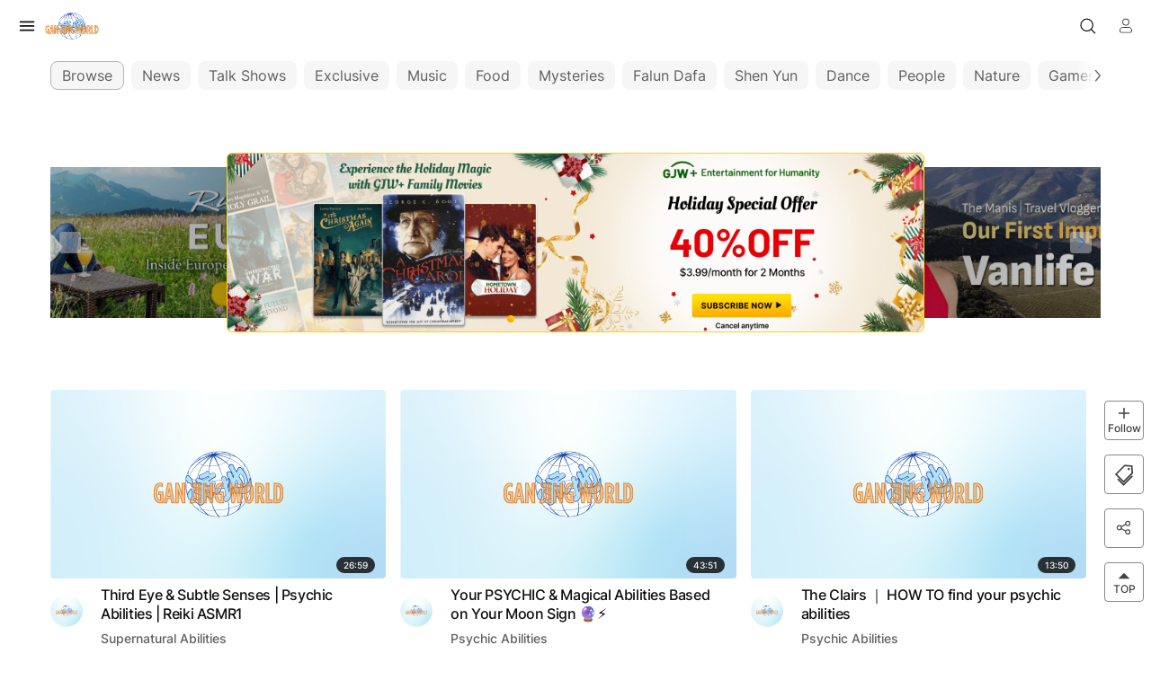

--- FILE ---
content_type: text/html; charset=utf-8
request_url: https://www.ganjingworld.com/tag/body-metaphysics/1698330107001?stag=tag_1697905623804
body_size: 43702
content:
<!DOCTYPE html><html class="sy-scrollbar" lang="en-US"><head><meta charSet="utf-8"/><meta name="viewport" content="width=device-width, height=device-height, initial-scale=1.0, minimum-scale=1.0, maximum-scale=1.0, user-scalable=no, shrink-to-fit=no"/><link rel="shortcut icon" href="/icons/favicon.ico"/><link rel="apple-touch-icon" sizes="180x180" href="/icons/apple-touch-icon.png"/><link rel="icon" type="image/png" sizes="32x32" href="/icons/favicon-32x32.png"/><link rel="icon" type="image/png" sizes="16x16" href="/icons/favicon-16x16.png"/><link rel="manifest" href="/icons/site.webmanifest"/><meta name="msapplication-TileColor" content="#da532c"/><meta name="theme-color" content="#ffffff"/><meta name="robots" content="max-image-preview:large"/><meta property="og:image:alt" content="Gan Jing World - Technology for Humanity | Video &amp; Movie Streaming"/><title>Body Metaphysics | Gan Jing World - Technology for Humanity | Video &amp; Movie Streaming</title><meta name="description" content="Discover trending and hot topics, viral videos, and engaging discussions across a wide range of subjects. Dive into the latest and greatest in news, entertainment, education, and beyond. Start your video journey today on Gan Jing World."/><meta name="twitter:card" content="summary_large_image"/><meta property="og:title" content="Body Metaphysics | Gan Jing World - Technology for Humanity | Video &amp; Movie Streaming"/><meta property="og:description" content="Discover trending and hot topics, viral videos, and engaging discussions across a wide range of subjects. Dive into the latest and greatest in news, entertainment, education, and beyond. Start your video journey today on Gan Jing World."/><meta property="og:url" content="https://www.ganjingworld.com/tag/body-metaphysics/1698330107001?stag=tag_1697905623804"/><meta property="og:image" content="https://image1-us-east.cloudokyo.cloud/image/v2/94/07/83/940783bb-1739-4c31-8633-f31dd0d44eaa/1280.jpg"/><meta property="og:image:type" content="image/jpeg"/><meta property="og:image:width" content="1070"/><meta property="og:image:height" content="562"/><meta property="og:site_name" content="Gan Jing World - Technology for Humanity | Video &amp; Movie Streaming"/><meta name="keywords" content="Trending videos,Hot topics,Viral content,Video discovery,Trending discussions,Video trends,Video categories,Current events,Video recommendations,Popular tags"/><meta name="next-head-count" content="23"/><link rel="preconnect" href="https://media1-us-west.cloudokyo.cloud"/><link rel="dns-prefetch" href="https://media1-us-west.cloudokyo.cloud"/><link rel="preconnect" href="https://media2-us-west.cloudokyo.cloud"/><link rel="dns-prefetch" href="https://media2-us-west.cloudokyo.cloud"/><link rel="preconnect" href="https://media3-us-east.cloudokyo.cloud"/><link rel="dns-prefetch" href="https://media3-us-east.cloudokyo.cloud"/><link rel="preconnect" href="https://image1-us-west.cloudokyo.cloud"/><link rel="dns-prefetch" href="https://image1-us-west.cloudokyo.cloud"/><link rel="preconnect" href="https://image2-us-west.cloudokyo.cloud"/><link rel="dns-prefetch" href="https://image2-us-west.cloudokyo.cloud"/><link rel="preconnect" href="https://image3-us-west.cloudokyo.cloud"/><link rel="dns-prefetch" href="https://image3-us-west.cloudokyo.cloud"/><link rel="preconnect" href="https://image4-us-west.cloudokyo.cloud"/><link rel="dns-prefetch" href="https://image4-us-west.cloudokyo.cloud"/><link rel="preconnect" href="https://image5-us-west.cloudokyo.cloud"/><link rel="dns-prefetch" href="https://image5-us-west.cloudokyo.cloud"/><link rel="preload" href="/icons/svg-sprite-common.svg" as="image" type="image/svg+xml"/><link rel="preconnect" href="https://fonts.googleapis.com"/><link rel="preconnect" href="https://fonts.gstatic.com" crossorigin="anonymous"/><link rel="preload" as="style" data-href="https://fonts.googleapis.com/css2?family=Barlow:wght@300;400;500;600;700&amp;family=Roboto:ital,wght@0,300;0,400;0,500;0,700;1,100;1,300;1,400;1,500;1,700&amp;display=swap"/><noscript><link rel="stylesheet" data-href="https://fonts.googleapis.com/css2?family=Barlow:wght@300;400;500;600;700&amp;family=Roboto:ital,wght@0,300;0,400;0,500;0,700;1,100;1,300;1,400;1,500;1,700&amp;display=swap"/></noscript><script id="cookieyes" type="text/javascript" src="https://cdn-cookieyes.com/client_data/de22cf968382f321a37f640b/script.js"></script><script>
    var loadFont = function() {
      var link = document.createElement('link');
      link.href = "https://fonts.googleapis.com/css2?family=Barlow:wght@300;400;500;600;700&family=Roboto:ital,wght@0,300;0,400;0,500;0,700;1,100;1,300;1,400;1,500;1,700&display=swap";
      link.rel = 'stylesheet';
      document.head.appendChild(link);
    };
    if (document.readyState === 'complete') {
      loadFont();
    } else {
      window.addEventListener('load', loadFont);
    }
  </script><link rel="preload" href="/_next/static/css/394cf14a25011dbe.css" as="style"/><link rel="stylesheet" href="/_next/static/css/394cf14a25011dbe.css" data-n-g=""/><link rel="preload" href="/_next/static/css/ef46db3751d8e999.css" as="style"/><link rel="stylesheet" href="/_next/static/css/ef46db3751d8e999.css" data-n-p=""/><link rel="preload" href="/_next/static/css/ed3423f4806cb4a3.css" as="style"/><link rel="stylesheet" href="/_next/static/css/ed3423f4806cb4a3.css" data-n-p=""/><link rel="preload" href="/_next/static/css/a8f4fe8d87c94244.css" as="style"/><link rel="stylesheet" href="/_next/static/css/a8f4fe8d87c94244.css" data-n-p=""/><link rel="preload" href="/_next/static/css/f21ac40ea9100bf6.css" as="style"/><link rel="stylesheet" href="/_next/static/css/f21ac40ea9100bf6.css" data-n-p=""/><link rel="preload" href="/_next/static/css/d80ad10584d8b99e.css" as="style"/><link rel="stylesheet" href="/_next/static/css/d80ad10584d8b99e.css" data-n-p=""/><link rel="preload" href="/_next/static/css/35b00b96a4da8346.css" as="style"/><link rel="stylesheet" href="/_next/static/css/35b00b96a4da8346.css" data-n-p=""/><link rel="preload" href="/_next/static/css/37f8635c6b7cdbb7.css" as="style"/><link rel="stylesheet" href="/_next/static/css/37f8635c6b7cdbb7.css" data-n-p=""/><noscript data-n-css=""></noscript><script defer="" nomodule="" src="/_next/static/chunks/polyfills-c67a75d1b6f99dc8.js"></script><script defer="" src="/_next/static/chunks/43044.38ae0c6b3c49f41c.js"></script><script defer="" src="/_next/static/chunks/90939-38bdd1c1167313ca.js"></script><script defer="" src="/_next/static/chunks/74231-fd965aa7f6d85f08.js"></script><script defer="" src="/_next/static/chunks/63131.56dd21c65d3d9ddb.js"></script><script defer="" src="/_next/static/chunks/63833.401c2a207193a249.js"></script><script defer="" src="/_next/static/chunks/60060.18eabd4a63f813eb.js"></script><script defer="" src="/_next/static/chunks/56149.d2427630788bc101.js"></script><script defer="" src="/_next/static/chunks/26496.272bc2f5fc43f396.js"></script><script defer="" src="/_next/static/chunks/24115.ab60e0ec3fae3b8f.js"></script><script src="/_next/static/chunks/webpack-c44893b3f0bc6064.js" defer=""></script><script src="/_next/static/chunks/framework-f8115f7fae64930e.js" defer=""></script><script src="/_next/static/chunks/main-d01822ffd49fd9a0.js" defer=""></script><script src="/_next/static/chunks/pages/_app-8a85280019a0de5c.js" defer=""></script><script src="/_next/static/chunks/37a763b4-092092dc1c1efce2.js" defer=""></script><script src="/_next/static/chunks/6475-91d9408354f85d4f.js" defer=""></script><script src="/_next/static/chunks/34744-bce2d4748da9c1dd.js" defer=""></script><script src="/_next/static/chunks/6250-f8736ff0410a0a62.js" defer=""></script><script src="/_next/static/chunks/723-b4dfd252c53ba8bf.js" defer=""></script><script src="/_next/static/chunks/92670-6a8ae8c56c4e3afa.js" defer=""></script><script src="/_next/static/chunks/61407-7cad5709a7765674.js" defer=""></script><script src="/_next/static/chunks/85540-2357e41452fd33d4.js" defer=""></script><script src="/_next/static/chunks/2998-cce2fcb95a5961a2.js" defer=""></script><script src="/_next/static/chunks/59393-09b12a2b9b89cb4c.js" defer=""></script><script src="/_next/static/chunks/15295-a9ad1386daa24fe3.js" defer=""></script><script src="/_next/static/chunks/27901-a0905fe8dbf41467.js" defer=""></script><script src="/_next/static/chunks/39599-8ea3f77e7be8f2d8.js" defer=""></script><script src="/_next/static/chunks/543-f6fdf1bd4010165d.js" defer=""></script><script src="/_next/static/chunks/64928-00dfc6237524251c.js" defer=""></script><script src="/_next/static/chunks/73278-87df1201c9f20965.js" defer=""></script><script src="/_next/static/chunks/pages/tag/%5B...id%5D-aac07ec4a3c28927.js" defer=""></script><script src="/_next/static/990c8cf5a4601305/_buildManifest.js" defer=""></script><script src="/_next/static/990c8cf5a4601305/_ssgManifest.js" defer=""></script></head><body translate="no"><div id="__next" data-reactroot=""><div id="TopElement" class="webApp"><header class="header"></header><div class="contentWrapper"><main class="main" id="main" tabindex="-1"><h1 class="seo_home_seo_block__OtYkq">Body Metaphysics</h1><h1 class="seo_home_seo_block__OtYkq">Body Metaphysics</h1><div class="featureTagPage_featureTagPage__XTcum feature-tag-page"><div><div class="block_x"><div class="relative flex flex-1 flex-col items-center justify-center h-[5px]"><div class="invisible absolute left-0 bottom-0 w-full z-[-1] top-0"></div></div></div></div></div></main></div></div></div><script id="__NEXT_DATA__" type="application/json">{"props":{"pageProps":{"featureTagName":"Body Metaphysics","featureTagID":"tag_1698330107001","locale":"en-US","tagPageData":null,"parentTagsIdChain":[],"topZoneContentCounts":{},"tagsLv1TreeList":[{"id":"tag_1697905499215","name":"Mysteries"}],"serverLocale":"en-US","tagData":{"id":"tag_1698330107001","name":"Body Metaphysics","display_name":"","hide_live":true,"hide_shorts":true,"hide_home":true,"shuffle":true,"parent_tags":["tag_1697905499215","tag_1698330107001"]},"newTopicPageSectionList":[],"twoFirstSectionData":{},"hideSiblings":false,"_nextI18Next":{"initialI18nStore":{"en-US":{"generatedTagPage":{"GJWBusiness":"Business","GJWGold":"GOLD","GJWIndividual":"Individual","GJWPlusGoldSubscriptionFeature1":"GJW+訂閱尊享電影及片集","GJWPlusGoldSubscriptionFeature2":"所有加盟頻道的訂閱專享內容","GJWPlusGoldSubscriptionFeature3":"全平台零視頻廣告","GJWPlusGoldSubscriptionFeature4":"發起無限投票、暢享貼紙與收藏列表","GJWPlusStreamingSubscriptionFeature1":"GJW+訂閱尊享電影及片集","GJWPlusStreamingSubscriptionFeature2":"所有加盟頻道的訂閱專享內容","GJWPlusexcluded":"GJW+ excluded","PremiumPlan":{"GJW_BUSINESS_BASIC":{"name":"Premium Business Basic","level":"Basic","type":"Business"},"GJW_BUSINESS_PLUS":{"name":"Premium Business Plus","level":"Plus","type":"Business"},"GJW_BUSINESS_PRO":{"name":"Premium Business Pro","level":"Pro","type":"Business"},"GJW_INDIVIDUAL_BASIC":{"name":"Premium Individual","desc":"Video Ad-Free, Enhanced Social Features","level":"Basic","type":"Individual"},"GJW_INDIVIDUAL_DUO":{"name":"Premium Individual Duo","level":"Basic","type":"Duo"},"GJW_INDIVIDUAL_FAMILY":{"name":"Premium Individual (Family)","level":"Basic","type":"Family"},"GJW_INDIVIDUAL_GOLD":{"name":"GJW+ Streaming GOLD","desc":"GJW+ Streaming + Premium Individual","discount":"Save 30%","level":"Gold","type":"Individual"},"GJW_INDIVIDUAL_GOLD_FAMILY":{"level":"Gold","name":"Premium Gold (Family)","type":"Family"},"GJW_INDIVIDUAL_STREAM":{"name":"GJW+ Streaming","desc":"Premium-Quality Movies \u0026 TV shows ","level":"Stream","type":"Individual"},"GJW_INDIVIDUAL_STREAM_FAMILY":{"name":"Premium GJW+ (Family)","level":"Stream","type":"Family"}},"QA10Desc":"After upgrading to Premium Business, go to “My Channel” and you will find a new “#Hashtags” tab. Click on the tab to register your unique hashtag(s). After the hashtag(s) submitted are approved, they will appear on your channel. Invite other users to submit multi-format content (videos, shorts, photos and articles) simply by clicking the “Join Now” button.","QA10Title":"How do you create an Owner Hashtag?","QA11Desc":"Promote your hashtag event by sharing your unique hashtag page and URL on social media. In addition, download your hashtag event QR code to share with your audience.","QA11Link":"Learn more about hashtag events in the \u003ca href=\"https://www.ganjingworld.com/news/gan-jing-world-premium-channel-user-handbook/1g3okvme86u3BaHf4Eu3AjEGN1cm1c\" target=\"_blank\" rel=\"noreferrer\"\u003ePremium Channel User Handbook\u003c/a\u003e","QA11Title":"How do I promote my hashtag event?","QA12Desc":"Manage your content by pinning best entries or hiding negative content. In this way you can curate the most meaningful interactions happening on your channel.","QA12Title":"How can I curate and manage content on my Owner Hashtag page?","QA13Desc":"After upgrading to Premium, your viewers can watch your videos with high quality auto-captions in multiple languages simply by clicking on the \"CC\" icon in the video player. You can go to your “Creator Studio” and click “subtitles” under your videos to download or edit your captions.","QA13Title":"How do I add auto-captions to my videos?","QA14Desc":"Navigate to your Creator Studio. In the Contents tab, select \"Live Stream\", and click \"Add New\" to schedule a livestream session.","QA14Link":"Learn more about live streaming on GJW in the \u003ca href=\"https://www.ganjingworld.com/news/gan-jing-world-premium-channel-user-handbook/1g3okvme86u3BaHf4Eu3AjEGN1cm1c\" target=\"_blank\" rel=\"noreferrer\"\u003ePremium Channel User Handbook\u003c/a\u003e","QA14Title":"How do I create a live stream?","QA15Desc":"Cancel your premium channel subscription at any time by visiting the \u003ca href=\"/me/channel_subscription\" target=\"_blank\" rel=\"noreferrer\"\u003eSubscriptions \u0026 Purchases\u003c/a\u003e page. You can rejoin GJW premium at any time.","QA15Title":"How can I cancel my premium channel subscription?","QA1Desc":"Choose between the following GJW Premium plans:\u003cbr\u003e\u003cbr\u003eGJW Premium Individual for $3.99/month or $36/year\u003cbr\u003eGJW+ Streaming for $6.99/month or $58/year\u003cbr\u003eGJW+ Streaming Ad-free for $9.99/month or $88/year\u003cbr\u003eGJW Premium Business Basic for $99/month, or $708/year\u003cbr\u003eGJW Premium Business Plus for $199/month, or $1,428/year\u003cbr\u003eGJW Premium Business Pro for $299/month, or $2,148/year","QA1Title":"What are the different GJW Premium plans available and how much do they cost?","QA2Desc":"Welcome aboard! If you are a new subscriber, click the “Subscribe Now” button above and follow the process to choose the right GJW Premium plan for you and start enjoying all the content and features! ","QA2Title":"How do I sign up for a GJW Premium plan?","QA3Desc":"Upgrading to GJW Premium Individual allows you to watch content without video ads on Gan Jing World. If you have subscribed to GJW+ Streaming, you can also watch movies and TV shows ad-free. Additional features include creating unlimited polls and collections, and leveraging premium stickers and post backgrounds.","QA3Title":"What’s included with GJW Premium Individual?","QA4Desc":"With the GJW+ subscription, you have access to subscribers-only premium movies and TV shows.\u003cbr /\u003e (Please note, movies and shows categorized 'Buy or Rent' are not included in the plan.)","QA4Title":"What’s included with the GJW+ Streaming subscription?","QA5Desc":"You can find the movies and TV shows available for subscribers by clicking your account icon, then going to “Subscriptions \u0026 Purchases”, or via the “Subscribed” tab on GJW+. Please note, some movies or shows may not be available in your country/region, usually due to licensing rights.","QA5Title":"Where can I watch GJW+ Streaming content?","QA6Desc":"Subscribing to the GJW+ Ad-Free plan unlocks all benefits and features for both GJW Premium Individual and Premium GJW+ Streaming.","QA6Title":"How does the GJW+ Ad-Free plan work?","QA7Desc":"Go to the “GJW Premium” page, accessible via the “hamburger” or menu button on the homepage, and you will be able to see your current plan and upgrade options. Choose the desired plan and select “Change plan”. After confirming the changes, your account will be updated to the new plan. ","QA7Title":"If I have already subscribed to GJW Premium Individual, how do I subscribe to GJW+ plans instead?","QA8Desc":"By upgrading to GJW Premium Business, unlock Owner Hashtag pages with multi-format content aggregation for your channel and own up to 5 owner hashtags. Your channel will enjoy higher visibility and priority on Gan Jing World. Your Premium Business channel will also be equipped with multilingual auto-captions, enabled for unlimited live streaming, and live auto-captions. The best news? All features from GJW Premium Individual (ad-free and GJW+ Streaming) are included!","QA8Title":"What’s included with GJW Premium Business?","QA9Desc":"GJW Premium and GJW+ are available in the following countries/regions:\u003cbr\u003e\u003cbr\u003eAustralia, Austria, Belgium, Bulgaria, Canada, Croatia, Cyprus, Czech Republic, Denmark, Estonia, Finland, France, Germany, Greece, Hong Kong, Hungary, Ireland, Italy, Japan, Latvia, Lithuania, Luxembourg, Malta, Netherlands, Poland, Portugal, Romania, Slovak Republic, Slovenia, South Korea, Spain, Sweden, Taiwan, United Kingdom, United States, Vietnam.","QA9Title":"What are the available locations for premium memberships and GJW+?","QnA":"Gan Jing World Premium Q\u0026A","about":{"aboutGroup":{"privacy":{"privateDescription":"Only members can see who’s in the group and what they post.","public":"Public","publicDescription":"Anyone can see who’s in the group and what they post."}}},"acceptOfferTermNotice":"By accepting the offer, you verify that you are 18 or older, buying a paid subscription, and agree to \u003ca class='underline' target='_blank' href='/paid-service-terms'\u003ethese terms\u003c/a\u003e.","acceptTerms":"Please accept the terms \u0026 conditions","accessBenefits":"You'll get access to benefits immediately.","ad":{"watch":"Watch"},"adFree":"Ad-Free","adFreeDesc":"AD-FREE and Polls, Collections, Stickers, Unlimited","adFreeNoInterrupt":"+ Ad-Free. No Interruptions.","adFreeNoInterrupt2":"Ad-Free.\u003cbr/\u003eNo Interruptions.","adFreeVideosAndMoivies":"Ad-Free Videos and Movies without Limits","additionalFeatures":"Additional features:","adsFree":"Ads Free","adsFreeBtnText":"Go Ad-Free Today","adsFreeNoInterruption":"AD-FREE. No Interruption.","adsFreeNoInterruptionV2":"Gan Jing World Video Ad-Free","allIndividualPlanIncluded":"Enjoy Enhanced Visibility, Proprietary Owner Hashtags, and More","alreadyHavePlan":"You already have a plan","altGetGJWPremium":"立即訂閱","altPremiumGold":"\u003cstrong\u003e乾淨黃金會員\u003c/strong\u003e","altRecurringAndCancel":"定期付款，隨時取消。","altSubscribePolicyTerms2":"點選「訂閱」即表示您確認自己年滿18歲，要購買付費訂閱方案，並同意這些\u003ca class='underline' target='_blank' href='/paid-service-terms'\u003e條款\u003c/a\u003e。 您還同意接收乾淨世界的營銷郵件。如需取消訂閱，請參閱\u003ca class='underline' target='_blank' href='/policy'\u003e隱私政策\u003c/a\u003e。","andMore":", and more...","annually":"Annually","apply":"apply.","basicExcludedFeature1":"\u003cstrong\u003e10,000\u003c/strong\u003e featured Impression/month","basicFeature1":"V-Channel Badge","basicFeature2":"\u003cstrong\u003e1\u003c/strong\u003e Owner Hashtag page with multi-format content aggregation","basicFeature3":"Custom Channel Home for Multimedia Website","basicFeature4":"Unlimited Live Streaming with Cheer Gifts","basicFeature5":"Live Auto Captions (in-language)","basicFeature6":"Multilingual Auto Captions","bestValue":"BEST VALUE","builtSite1":"Grow Your Business with ","builtSite2":"Powerful Social and ","builtSite3":"Website-Building Features","businessDetail1Desc1":"Fully customizable channel home like a mini website for your business","businessDetail1Desc2":"Arrange and showcase multimedia content all in one space, including videos, shorts, articles, hashtag events, video collections, and more!","businessDetail1Title":"Customize Channel Home for Multimedia Website","businessDetail2Desc1":"Initiate a hashtag campaign exclusive to you to establish connections with fans and customers. Transform consumers from passive observers to active participants by co-creating content with them.","businessDetail2Desc2":"Aggregate all related posts, shorts, videos, and various interactions under one account, and convert traffic into assets such as data, content, and loyal fans.","businessDetail2Title":"Create Owner Hashtags and Hashtag Events","businessDetail3Desc":"Premium Business channels enjoy higher visibility and priority on Gan Jing World, bringing more reach to help expand your business.","businessDetail3Title":"Impressions on Gan Jing World","businessDetail4Desc":"Gain greater control over how your follower’s content (videos, shorts, articles, posts, photos) are displayed to audiences:","businessDetail4List1":"- Curate","businessDetail4List2":"- Pin","businessDetail4List3":"- Hide negative","businessDetail4Title":"Hashtag Event Management","businessDetail5Desc":"Expand your global reach and connect with audiences worldwide! Premium Business Channels enjoy multi-language auto-captions for videos and real-time captions for live streams, ensuring your content is accessible and engaging to viewers everywhere.","businessDetail5Title":"Multilingual Captions for Videos and Live Captions","businessDetail6Desc":"Go live to offer your audience a fresh perspective, building a dedicated community. Engage customers and turn interactions into growth.","businessDetail6Title":"Go Live to Engage Fans and Drive Growth","businessIntro1":"Own exclusive hashtags to boost visibility","businessIntro2":"Create hashtag events to build communities","businessIntro3":"Curate, manage reviews and user-generated content","businessIntro4":"Homepage feature list","businessIntro5":"Auto-caption to reach brand new markets","businessIntro6":"Go live to engage fans and promote products","businessTopDesc":"\u003cspan\u003eExpand Reach With Owner Hashtags,\u003c/span\u003e \u003cspan\u003ePriority Ranking and Live Streaming\u003c/span\u003e","cancel":{"error":{"alreadyGotOffer":"Already got this offer","genericError":"An error occurred, please try again.","invalidOfferType":"Invalid Offer Type","notActiveSubscription":"Subscription Not Active","notFoundCoupon":"Coupon Not Found","notFoundCustomer":"Customer Not Found","notFoundSubscription":"Subscription Not Found"}},"cancelCurrentPlan":"You already have an existing plan. Please cancel the current plan before subscribing to a new one.","captionDesc":"Reach a multilingual audience and expand your market! GJW is the only platform that offers auto-captions in Chinese, as well as captions in English, Spanish, and other languages. Viewers from around the globe can choose captions for your content in their own language.","captionTitle":"Auto-Caption in Multiple languages","cart":{"checkout":{"addressNotFound":"Address not found. Please check your input.","cityNotCorrect":"Invalid city. Please check your input.","multipleAddressFound":"Multiple addresses were found. Please check your input.","stateCodeNotCorrect":"Invalid state code. Please check your input.","zipCodeNotCorrect":"Invalid Zip Code. Please check your input."}},"changePlan":"Change plan","changePlanPeriod":"Want to change your billing cycle? Please cancel your current plan first, then subscribe to the new Monthly or Yearly plan.","changeToX":"Change to \u003cstrong\u003e{{val0}}\u003c/strong\u003e","channel":{"collection":{"changeSaved":"The changes have been saved successfully.","collectionDeleted":"The collection \"{{val0}}\" has been deleted successfully.","collectionDescription":"Collection description","collectionTitle":"Collection name","collections":"Collections","deleteCollection":"Delete Collection","deleteCollectionConfirm":"Are you sure you want to delete the collection?","deleteContentFromCollectionConfirm":"Are you sure you want to remove this content?","duration":"Duration","editCollection":"Edit Collection...","merge":"Merge","playAll":"Play All","remove":"Remove","removeContentFromCollection":"Remove content","reorder":"Reorder","reportContent":"Report content","save":"Save","saveToAnotherCollection":"Save to another collection","saveToCollection":"Save to collection","saved":"Saved","saved2":"Saved","setAsCollectionThumb":"Set as collection thumbnail","sharedACollection":"Shared a Collection","showInGrid":"Display in grid","showInList":"Show in list","viewItems":"View items","allCollections":"All collections","goBack":"All collections from \u003cb\u003e{{val0}}\u003c/b\u003e","collections2":"Collections","collectionDescPlaceholder":"Enter collection description","edit":"Edit","saved3":"Saved","noContent":"There is no content under this collection"},"playlist":{"buyThisPlaylist":"Buy this playlist","forbiddenChar":"Cannot contain \u003c or \u003e","likeMyCollection":"Like my favorite collection","moveToBottom":"Move to bottom","moveToTop":"Move to top","payToWatch":"Pay to watch","removeFromPlaylist":"Remove from {{val0}}","removedFromPlaylist":"Removed from {{val0}}","removedFromWatchLater":"Removed from Watch Later","share":"Share","sharedAPlaylist":"Shared a Playlist","updatedTime":"Updated {{val0}} {{val1}} ago","video":"Video","videos":"Videos","viewPlaylist":"View Full Playlist","playlist":"Playlist","playAll":"Play All","view":"View","playAscending":"Ascending","playDescending":"Descending","noVideos":"No videos","removeFromWatchLater":"Remove from Watch Later","privatePlaylist":"This playlist is private","playlistEditName":"Edit title","playlistEditDescription":"Edit description","setAsPlaylistThumb":"Set as playlist thumbnail","deletePlaylist":"Delete playlist","deletePlaylistConfirm":"Are you sure you want to delete {{val0}}? Deleting playlists is permanent and cannot be undone.","playlistDeleted":"Playlist deleted","updatedYesterday":"Updated yesterday","updatedToday":"Updated today","lastupated":"Last updated on {{val0}}","editPlaylist":"Edit playlist","playlistEmpty":"Save videos to watch them later.","buyPlaylist":"Buy Playlist","purchasePlaylist":"Purchase playlist","purchasePlaylist2":"Purchase playlist to watch this video","purchaseAgreement":"By continuing, you verify that you are 18 or older and agree to these \u003ca href='https://www.ganjingworld.com/paid-service-terms' target='_blank' class='footerLink'\u003eterms\u003c/a\u003e.","plusApplicableTaxes":"Plus applicable taxes","fullAccessToAllVideo":"Full access to all {{val0}} videos","watchOnAnyDevice":"Watch on any device","lifetimeAccess":"Lifetime access","byClickingPayNow":"By clicking “Pay now”, you verify that you are at least 18 years old and agree to \u003ca target='_blank' href='{{terms}}'\u003ethese terms\u003c/a\u003e. This transaction is non-refundable.","required":"Required","title":"Title","noDescription":"No description","sortBy":"Sort by","datePublishedNewest":"Date published (newest)","datePublishedOldest":"Date published (oldest)","dateAddedNewest":"Date added (newest)","dateAddedOldest":"Date added (oldest)","recentlyAdded":"Recently added","mostPopular":"Most popular","hiddenItem":"1 unavailable video is hidden.","hiddenItems":"{{val0}} unavailable videos are hidden."},"text":{"about":"About","albums":"Album","all":"All","allToast":"You'll get all notifications.","articles":"Articles","changePhotoTooltip":"Change Photo","featured":"Top Stories","featuredChannels":"Rising Stars","follow1":"Follow","followed":"Followed {{val0}}","following":"Following","followingChannels":"Following Channels","followingTopics":"Following Topics","globalNoti":"Please turn on the notifications on your notifications settings page to receive new content update notifications from {{val0}} and other channels you've chosen.","globalNotiTopic":"Please turn on the notifications on your notifications settings page to receive new content update notifications from {{val0}} and other topics you've chosen.","groups":"Groups (Beta)","hashtagSaveButtonTooltip":"Save to publish the changes.","hashtags":"#Hashtags","home":"Home","latest":"Latest","live":"Live","membershipTab":"Membership","moderate":"Moderate","more":"More","none":"None","playlists":"Playlists","posts":"Posts","premiumVideos":"Premium Content","private":"Private","public":"Public","shorts":"Shorts","startedTopic":"Started the Topic","unfollowed":"Unfollowed {{val0}}","videos":"Videos","follow":"FOLLOW","unfollow":"FOLLOWING","customizeChannel":"Customize channel","manageVideos":"Manage contents","myFollows":"My Following","channels":"Channel","users":"User","followingChannel":"Channels You're Following","noContent":"This channel has no content in your selected language.","noPost":"This channel has no post in your selected language.","noVideo":"This channel has no videos in your selected language.","noArticle":"This channel has no articles in your selected language.","noPremium":"This channel has no premium contents in your selected language.","noUpcoming":"This channel has no upcoming livestream in your selected language.","noFinished":"This channel has no past livestream in your selected language.","creations":"Creations","movies":"Movies","tvseries":"TV Series","Post":"Posts","image":"Images","playlist":"Playlist","createdPlaylists":"Created Playlists","collection":"Collection","issues":"Issues","getInvolved":"Get Involved","donation":"Donate","description":"Description","memberOnlyContent":"Members Only Content","membership":"Members Only","memberOnlyVideos":"Member-only Videos","memberOnlyArticles":"Member-only Articles","memberOnlyPosts":"Member-only Posts","discussionBoard":"Discussion board","memberOnlyDiscussionBoard":"Members only discussion board","channelsYouMightLike":"Channels you might like","featuredVideos":"Featured Videos","featuredArticles":"Featured Articles","followedToast":"Channel followed","unfollowedToast":"Channel unfollowed","popular":"Popular","maxPinnedContentsTooltip":"Max 100 pinned posts.","undo":"Undo","hiddenContentMessage":"This post won't appear on your #hashtag page.","tracks":"Tracks","followTip":"Follow {{val0}}","noneToast":"Notifications are turned off for this channel.","moderateToast":"You'll get moderate notifications from this channel.","channelTitle":"Channel name","channelDescription":"Channel description","editChannel":"Edit Channel...","collectionDescPlaceholder":"Enter collection description","enterChannelName":"Enter channel name...","shareChannel":"Share channel","edit":"Edit","registerHashtag":"Register","editTooltip":"Edit","channelOwner":"Channel Owner","editVideo":"Edit Video","collectedBy":"Collected by","editLayout":"Edit Layout"},"premium":{"enjoyYourNewBenefits":"Enjoy your new benefits","goodNews":"Good News!","enjoyDesc":"\u003cstrong\u003eDear {{username}}\u003c/strong\u003e, we have just launched the new GJW Premium Individual Plan. As a GJW Business Plan subscriber, you are eligible to access all the benefits offered in the new plan. Please don't hesitate to give it a try.","freeWatch":"Free Watch"}},"channelSubscription":{"text":{"notAllowPurchaseDesc":"Apologies, this service is currently unavailable in your region. We appreciate your understanding.","notAllowPurchaseTitle":"Unlock exclusive content","pleaseTryAgain":"Please try again.","purchaseIncompleteNote1":"Purchase incomplete","purchaseIncompleteNote2":"Your purchase was not completed.","details":"Details","expireTime":"Expire time","expiredTime":"Expired on","digitalProducts":"Digital Products","productItem":"Product item","productPrice":"Product price","purchasedTime":"Purchased time","becomeSubscriber":"Become a member","subscribeToChannel":"Subscribe to this channel","getAccess":"Get access to premium content","subscribeThisChannel":"Subscribe this channel","subscribe":"Subscribe","subscriptionNote":"Cancel anytime.","welcome":"Welcome!","subscribeSuccess":"You have successfully subscribed to the channel. Now you can access all premium content from {{val0}} at any time.","gotIt":"GOT IT","purchaseIncompleteNote3":"Your subscription was not successful.","tryAgain":"Do you want to try again?","cancel":"CANCEL","subscribed":"Subscribed","currentSubscription":"Current subscription","previousSubscription":"Previous subscription","nextBillingDate":"Next billing date","subscriptionEndsAt":"Subscription ends at","updatePaymentMethod":"Update Payment Method","manageMembership":"Manage Membership","inactive":"Inactive","paidInvoices":"Paid Invoices","toResumeYourBenefitRestartYourMemberships":"To resume your benefits, restart your memberships.","subscriptionCancelSuccess":"Your subscription has been cancelled.","subscriptionCancelFailed":"An error occurred and we are unable to cancel your subscription. Please try again.","subscriptionResumeSuccess":"Your subscription has been reactivated.","subscriptionResumeFailed":"An error occurred and we are unable to restart your subscription. Please try again.","exploreChannels":"Explore channels","deactivateSubscription":"Deactivate subscription?","deactivateSubscriptionNote":"If you deactivate your subscription, you’ll lose access to subscriber-exclusive content when the current billing period ends.","notNow":"Not Now","confirmCancel":"Yes, cancel","yourSubscriptionHasBeenDeactivated":"Your subscription has been deactivated.","yourSubscriptionHasBeenDeactivatedNote":"You can still access your benefits until {{val0}}. When you’re ready, you can renew your subscription at any time.","ok":"Ok","reactivateSubscription":"Reactivate subscription?","reactivateSubscriptionNote":"You’ll be charged ${{val0}} one day before the current subscription period ends.","reactivate":"Reactivate","resumeSubscriptionNote":"Enjoy all premium content from {{val0}} at any time.","done":"Done","videoPrice":"US${{val0}}","renew":"Renew","managePlanMembers":"Manage plan members","expiredOn":"Expired on","purchaseComplete":"Purchase complete. Thank you!","purchaseCompleteNote1":"An email receipt has been sent to \u003cstrong\u003e{{email}}\u003c/strong\u003e.","purchaseCompleteNote2":"Purchase information is also available on the \u003ca className=\"text-gjw-blue-200\" href=\"/me/purchased\" target=\"_blank\"\u003ePurchase History\u003c/a\u003e page.","purchaseCompleteNote3":"Purchase information is available on the \u003ca className=\"text-gjw-blue-200\" href=\"/me/purchased\" target=\"_blank\"\u003ePurchase History\u003c/a\u003e page.","purchasesButton":"Purchases","manage":"Manage","startWatching":"Start Watching","ourSubscribers":"Our Members","thankSupporting":"Thank you for supporting us!","notAvailableInYourReaction":"Sorry this channel is not available in your region for subscription","apologizeForInconvenience":"We apologize for the inconvenience","addEmail":"Add email","yourEmailIsRequired":"Your email is required for further purchasing","verificationCodeSent":"Verification code has been sent to your email","emailAddress":"Email address","add":"Add","verify":"Verify"},"yearly":{"type":"Yearly","frequency":"year"},"monthly":{"type":"Monthly","frequency":"month"},"frequency":{"day":"Daily","month":"Monthly","year":"Yearly"},"popup":{"title":"Unlock access to the full article","postTitle":"Unlock access to the full post","content":"Become a channel subscriber to access all premium content on this channel."}},"chooseYourPlan":"Choose your plan","common":{"add":"Add","added":"Added","all":"All","cancel":"Cancel","close":"Close","confirm":"Confirm","create":"Create","creating":"Creating","delete":"Delete","email":"Email","explore":"Explore","free":"Free","gotIt":"Got it","learnMore":"Learn More","less":"Less","liveSoon":"Live soon","more":"More","moreKrExtended":" ","ok":"Ok","pin":"Pin","price":"Price","remove":"Remove","removed":"Removed","save":"Save","saving":"Saving","scanTheQRCode":"Scan the QR code to download and install the App (Android only).","scanTheQRCode1":"Scan the QR code to download","scanTheQRCode2":"and install the App (Android only).","scroll":"Scroll","scrollForMore":"Scroll for More","send":"Send","showLess":"Show less","showMore":"Show more","technologyForHumanity":"Technology for Humanity","top":"TOP","unpin":"Unpin","viewAll":"View all","watchLater":"Watch Later","leave":"Leave","invite":"Invite","name":"Name","phone":"Phone","edit":"Edit","hide":"Hide","approve":"Approve","accept":"Accept","decline":"Decline","submit":"Submit","change":"Change","premium":"Premium","bestValue":"Best Value","goBack":"Go back","viewMore":"View more","viewLess":"View less","showAll":"Show all","saveInfoSuccess":"Successfully saved information!","watchMore":"Watch more","pricingInUSD":"Pricing in US Dollars","openInAppForBetterExperience":"Open in app for better experience!","installAppAd":"Download App Now \u0026 Get 2-Months Ad-Free!","sort":"Sort"},"confirmPolicyTerms":"By clicking Confirm, you verify that you’re at least 18 years old, buying a paid subscription, and agree to \u003ca class='underline' target='_blank' href='/paid-service-terms'\u003ethese terms.\u003c/a\u003e","congratsDesc":"You have successfully subscribed to the \u003cstrong\u003e{{planName}}\u003c/strong\u003e plan. Now you can access the following benefits:","congratsDuoPlanDesc":"You have successfully subscribed to the \u003cstrong\u003e{{planName}}\u003c/strong\u003e Plan. Now, you can access the following benefits and invite one more GJW registered user to join your plan.","congratsFamilyPlanDesc":"You have successfully subscribed to the \u003cstrong\u003e{{planName}}\u003c/strong\u003e Plan. Now, you can access the following benefits and invite up to 3 GJW registered user to join your plan.","congratulations":"Congratulations !","continueEnjoyPremium":"You can continue to enjoy premium contents on GJW+.","createContentMenu":{"uploadImage":"Upload Photo(s)","uploadShort":"Upload short","uploadVideo":"Upload video","createShort":"Create short","scheduleStream":"Schedule stream","createPremiere":"Create premiere","addArticle":"Add article","createPlaylist":"Create playlist"},"createUnlimitedPollsAndCollections":"Create Unlimited Polls and Collections","customization":{"collapse":"Collapse","reorder":"Reorder","selectThreeTopics":"Select at least 3 categories you're interested in","selected":"{{val0}} of {{val1}} selected","curatingHomePage":"Curating your home page based on selected categories","save":"Save","allTab":"All","add":"Add","loginDialogTitle":"Want to tune your homepage?","loginDialogDescription":"Sign in to follow categories that you're interested in.","news":"News","home":"Home"},"diveIntoFavoriteVideos":"Dive into your favorite videos and shows, free from the interruption of video ads. ","downgradeNotSupported":"Downgrading a plan is not supported at the moment. Please cancel your current plan and subscribe to the desired new plan instead. We apologize for the inconvenience.","eachMonth":"/month","enjoyFreeMovies":"Enjoy Free Movies · Save on Premium","fbMigration":{"desc":"\u003cspan class=\"font-bold\"\u003eWe will soon remove the option to sign in with Facebook.\u003c/span\u003e To keep access to your account and any past purchases, please set up an email and password sign-in as soon as possible.","title":"Facebook Login Is Going Away"},"featureCaption":"Multilingual Auto Captions","featureHashtag1":"2 Owner Multiform Hashtag Aggregation Pages","featureHashtag2":"5 Owner Multiform Hashtag Aggregation Pages","featureHomepage":"Featured on Homepage Recommendation List","featureLivestream1":"Live Streaming","featureLivestream2a":"(Up to 8 hours monthly)","featureLivestream2b":"(Up to 16 hours monthly)","feedback":{"contactAt":"If you have more feedback, please visit \u003ca href=\"https://help.ganjingworld.com/hc/en-us\" target=\"_blank\"\u003ehelp.ganjingworld.com\u003c/a\u003e.","difficult":"Difficult","dislike":"Dislike","easy":"Easy","label":"Feedback","like":"Like","thankYou":"Thank you for your feedback! It has been successfully submitted and we will take it into consideration."},"followTopic":{"topicModerateToast":"You will get moderate notifications from this topic.","topicNoneToast":"Notifications for this topic are turned off."},"footer":{"aboutUs":"About Us","business":"Business","consentPreferences":"Privacy Setting","contactUs":"Contact","copyRight":"Copyright © {{val0}}","creators":"Creators","gjwCorp":"Ganjingworld Corporation","privacyPolicy":"Privacy Policy","termsOfUse":"Terms \u0026 Service","ganjingworld":"Ganjingworld","corporation":"Corporation.","allRightsReserved":"All rights reserved.","subscription":"Subscription"},"for2Months":"for 2 months","forAnnualPlan":"for Annual Plan","forBusiness":"For business","forIndividuals":"For individuals","forgetMe":{"CompDialogDesc":"Your Forget Me request is now completed. Your account is now locked. Any active subscriptions have been canceled. You may choose to recover your account in the next 30 days by signing into your account and clicking the RECOVER MY ACCOUNT button. After that, your account and personal data will be removed from our system within the next 120 days. However, we may retain certain information as required by law or relating to important business needs, such as your prior transaction history for financial reporting purposes, as well as certain information to comply with law enforcement or court orders or other ongoing legal processes.","CompDialogTitle":"Forget Me Account Request Complete","ConfirmDialogDesc":"We are sorry to see you go. Please sign in again to confirm your request to disable your account and erase your personal data from the system. Please read our \u003ca href=\"https://www.ganjing.com/policy\" target=\"_blank\"\u003ePrivacy Policy\u003c/a\u003e and \u003ca href=\"https://www.ganjing.com/terms\" target=\"_blank\"\u003eTerms of Use\u003c/a\u003e to understand the impact on your account.","ConfirmDialogDesc2":"Log in below:","ConfirmDialogDesc3":"Your account uses a third-party login. Please sign in below:","ConfirmDialogTitle":"Sign in again","ReqDialogDefaultTxt":"Select a reason","ReqDialogDesc":"You can request to erase your personal data at any time or for any reason by submiting a FORGET ME request. Once your FORGET ME request is confirmed, your account will be locked. You will not be able to access your account or any subscriptions that you may have. For the first 30 days after confirming your FORGET ME request, you can choose to resume using your account by signing into your account and clicking the RECOVER MY ACCOUNT button. After this 30-day period and within 120 days all your account and personal data will be removed from our system. However, we may retain certain information as required by law or relating to important business needs, such as your prior transaction history for financial reporting purposes, as well as certain information to comply with law enforcement or court orders or other ongoing legal processes.","ReqDialogDesc2":"To help us improve our services, please select a reason for your request:","ReqDialogDesc3":"You may also submit a FORGET ME request by emailing \u003ca href=\"mailto:help@ganjingworld.com\" target=\"_blank\"\u003ehelp@ganjingworld.com\u003c/a\u003e","ReqDialogInputPlaceholder":"Please provide your comments so we can understand your concerns. We may contact you regarding this.","ReqDialogOpt1":"I have concerns about the privacy of my data","ReqDialogOpt2":"I think my account could be compromised and I want to protect my data","ReqDialogOpt3":"I prefer not to say","ReqDialogOptOther":"Other (please specify)","ReqDialogTitle":"Forget Me Request","SubsDialogDesc":"Have an \u003cspan class='highlight'\u003eactive subscription\u003c/span\u003e plan?","SubsDialogDesc2":"Please cancel any active subscriptions before deleting your account. The subscription will autorenew if you don’t cancel it.","SubsDialogDesc3":"If you have any questions, please contact our customer support at \u003ca href=\"mailto:help@ganjingworld.com\" target=\"_blank\"\u003ehelp@ganjingworld.com\u003c/a\u003e","accLockedDesc":"Your account is currently locked in response to your Forget Me request. Please click the RECOVER MY ACCOUNT button if you'd like to cancel your Forget Me request and unlock your account. This feature is only available for 30 days following the confirmation of your FORGET ME request.","accLockedRecoverBtn":"Recover my account","accLockedTitle":"Account Locked","accRecoveredDesc":"Your account is reactivated. Your previous Forget Me request has been canceled. Your account will be restored. However, any subscriptions that you previously signed up for will not be re-activated.","accRecoveredTitle":"Account Recovered","cancel":"Cancel","cancelSubscription":"Cancel Subscription","confirmReq":"Confirm Request","continue":"Continue","enterYourPassword":"Enter your password","exploreWhatNew":"Explore what's new","forgetBtn":"Forget Me","passwordIncorrect":"Incorrect password, please try again","pdfCopyright":"{{val0}} Gan Jing World Corporation","pdfEmail":"Email: {{val0}}","pdfTime":"Time of request: {{val0}}","pdfTitle":"Forget Me Request Confirmation!","pdfUser":"User: {{val0}}","signInFailed":"Failed to sign in, please try again","viewPrint":"View / Print"},"fullAccessGJKids":"Full Access to Gan Jing Kids","genericError":{"apiError":"API response error","clientError2":"Please refresh the page and try again","genericTryLater":"An error occurred, please try again later","serverError":"Server error, please try again later","serverError2":"An error occurred, please try again.","networkError":"Server not responding, please check your network connection","clientError":"Request setup failure, please try again later"},"getAllNewPlanBundle":"Get the all new GJW+, Gan Jing Kids and Ad-Free Bundle","getGJWPremium":"Get GJW Premium","getGJWPremiumBusiness":"Get GJW Premium Business","getGJWPremiumIndividual":"Get GJW Premium Individual","getStarted":"Get Started","gifts":{"enterRecipient":"Please enter valid recipient details to send this gift","enterValidName":"Please enter a valid name to continue","for12Months":" for 12 months","from":"From:","giveGiftOf":"Give the Gift of {{plan}}","loginToComplete":"Log in to complete your purchase","name":"Your name","nameInvalid":"Must be 1–100 characters long","nameRequired":"Name is required","recipient":{"email":"Recipient’s email","language":"Recipient’s preferred language:","name":"Recipient’s name"},"redeemTitle":"Redeem Your Gift Subscription","setupAccount":"Create display name and password for your new account to complete your purchase","terms":"By accepting the offer, you verify that you are 18 years old or older, redeeming a gift subscription, agree to these \u003ca href=\"/paid-service-terms\" target=\"_blank\"\u003eterms\u003c/a\u003e.","to":"To:"},"gjwPlus":"GJW+影視","gjwPremium_s":"GJW Premium","goAdsFreeToday":"Go Ad-Free Today","gold":"GOLD","gotIt":"Got it","greatlyExpand":"Greatly expand your channel’s reach and impact with unique powerful features","group":{"create":{"createGroup":"Create group","desc":"Description","editGroup":"Edit group","enterGroupName":"Please enter a group name","groupName":"Group Name","groupNameError":"Must be 2 to 100 characters long","hidden":"Hidden","hiddenDesc":"Only members can find this group.","leave":"Leave","leavePage":"Leave page?","leavePageDesc":"If you leave now, your edits will be lost.","optional":"Optional","privacy":"Privacy","privacyDesc":"To protect the privacy of group members, the group you create will remain private and can't be changed to public.","private":"Private","visibility":"Visibility","visible":"Visible","visibleDesc":"Anyone can find this group.","createAGroup":"Create a group","createAPost":"Create a post","editGroupAvatar":"Edit Group Avatar","public":"Public"},"invite":{"copyCode":"Copy code","copyLink":"Copy link","dismiss":"Dismiss","download":"Download","failedToCopyQRCode":"Failed to copy QR code.","helpOthersEasilyFindThis":"Help others easily find this group by copying or downloading a QR code. Anyone who scans the QR code will see the group's About page and can ask to join.","inviteYourGroupMembers":"Invite your group members","qrcodeIsCoyied":"QR code is copied."},"toast":{"createGroupSuccess":"You've successfully created {{group_name}}"}},"hashtag":{"tab":{"All":"All","Featured":"Featured","FeaturedShort":"Featured","Image":"Images","Live":"Live","News":"Articles","Post":"Post","Shorts":"Shorts","Video":"Videos"},"text":{"download":"Download","hashtagDesc":"Edit hashtag description here...","joinHashtag":"Join Hashtags","joinNow":"Join Now","postNow":"Post","share":"Share","sharedAHashtag":"Shared a Hashtag","sortBy":"Sort by","sortByLikes":"Sort by Popularity","sortByTime":"Sort by Time","popularEvents":"Popular Events","joinThisHashtag":"Join this hashtag","noContent":"There is no content under this hashtag","join":"Join","eventDetails":"Event Details","regHashtag":"Register hashtag"}},"hashtagDesc1":"Invite your followers to join your unique hashtag page where you can interact through multimedia content: photos, videos, shorts and articles. Creators can host up to 5 owner hashtags simultaneously.","hashtagDesc2a":"Creators gain greater control over how your follower’s content is displayed to audiences:","hashtagDesc2b":"Curate","hashtagDesc2c":"Pin","hashtagDesc2d":"Hide negative","hashtagTitle1":"Dedicated Multimedia Hashtag Page","hashtagTitle2":"Hashtag Event Management","havePurchasedPlanInIOSApp":"You already have an existing plan which is purchased in IOS app. Please cancel the current plan in app before subscribing to a new one.","header":{"branding":"\"Gan Jing\" means clean. Our mission is to promote kindness, respect, and trust among people. Our non-addictive algorithms prioritize meaningful information and content. We value freedom of speech and privacy, allowing users to download the app, share, and comment without registration.","createMenu":{"article":"Article","createShorts":"Create Shorts","creatorStudio":"Creator studio","photos":"Photos","poll":"Poll","post":"Post","video":"Video Post"},"followingMenu":{"following":"Following","history":"History","saved":"Saved","notification":"Notification"},"leftMenu":{"browse":"Browse","browseContent":"Browse","campus":"Campus","events":"#Events","gjwPlus":"GJW+","home":"Home","kids":"Kids","live":"Live","shorts":"Shorts","articles":"Articles","hashtags":"Hashtags"},"moonFestival":{"leftTxt":"/img/events/moonFestival/leftText-en.png","rightTxt":"/img/events/moonFestival/rightText-en.png"}},"home":{"text":{"articleHome":"Articles","followToBegin":"Follow channels or topics to begin your personalized journey.","ganJingCampus":"Gan Jing Campus","gjwPlusSection":"Streaming","gjwPlusSectionEnter":"Enter","gjwPlusStreaming":"GJW+ Streaming","hashEvents":"#Events","home":"Home","logout":"Sign out","readArticle":"Read","readTime":"read","seeAll":"View all","shorts":"Shorts","showMore":"View all","signInToExplore":"Sign in to explore more content you like and create your own digital space.","theme":"Theme","signin":"Sign In","SIGNIN":"SIGN IN","cart":"Cart","fetchMore":"Show more","newsHome":"News","articles":"Articles","allVideos":"All Videos","liveStreams":"Live Streams","following":"Following","popular":"Popular","chinaInsider":"China Insider","popularVideos":"Popular Videos","popularArticles":"Popular Articles","channels":"Channels","myFollowing":"Follows","kidsPlayland":"Kids Playland","topics":"Trending Topics","topTopicsTitle":"TOP 10","quote1":" ","quote2":"More Topics","exploreNow":"Explore Now ➔","forYou":"Home","trending":"Trending","recommended":"Recommended","events":"Events","hashtags":"Hashtags","gjwPlus":"Streaming","selfMedia":"Self media","campusSEOTitle":"Gan Jing Campus - Where Learning Meets Fun","campusSEODesc":"Gan Jing Campus offers safe learning, teaching, and streaming. Enjoy courses, GJW+ kids series, and lessons on mobile, desktop, and TV, with free tools for teachers to create interactive class channels. Led by expert educators and powered by Gan Jing World’s mission to promote kindness and meaningful content.","campusSEOKeywords":"Gan Jing Campus, Gan Jing World, learning platform, Online courses, Safe streaming, learning apps, Kids content, education, Math, science, history, video, free, watch movie, mobile phone video, non-addictive algorithms","campusSEOImage":"https://image1-us-west.cloudokyo.cloud/image/v1/90/2c/92/902c9233-1d29-4b4b-b627-41cdcaa67965/672.jpg","kindnessSEOTitle":" Kindness Is Cool Video Awards","kindnessSEODesc":"#KindnessIsCool invites you to record and nominate acts of kindness from individuals, families, schools, and communities, sparking a kindness trend in today’s world. Join now for a chance to win $10,000!","kindnessSEOKeywords":" kindness, kindness is cool, #kindnessiscool, kindness matters, Gan Jing World, video awards, content creators, kindness in school, kindness contest","kindnessSEOImage":"/img/kindnessiscool/og-image-en.jpg","exploreMore":"Explore more"}},"individualDetail1Desc":"Dive into your favorite videos and shows, free from the interruption of video ads.","individualDetail1Title":"Ad-Free Videos and Movies without Limits","individualDetail2Desc1":"Unlimited social features such as creating Polls, interesting ones will be featured on GJW website.","individualDetail2Desc2":"Create unlimited number of collections to grow your followings.","individualDetail2Title":"Create Unlimited Polls and Collections","individualDetail3Desc1":"Unlimited social features such as creating Polls, interesting ones will be featured on GJW website.","individualDetail3Desc2":"Create unlimited number of collections to grow your followings.","individualDetail3Title":"Create Unlimited \u003cspan\u003ePolls and Collections\u003c/span\u003e","individualFeaturesIncluded":" All Premium Individual features included","individualIntro0":"Up to 2 premium accounts","individualIntro1":"Up to 4 premium accounts","individualIntro2":"Ad-free videos for immersive viewing without interruption","individualIntro3":"Watch premium content for Free","individualIntro4":"Customize Channel Home (your mini website)","individualIntro5":"Unlimited number of Polls","individualIntro6":"Premium stickers \u0026 post backgrounds","individualIntro7":"Unlimited number of Collections","individualTopDesc":"\u003cspan\u003eStream premium, ad-free.\u003c/span\u003e \u003cspan\u003eYour ultimate GJW\u003c/span\u003e \u003cspan\u003eexperience is here.\u003c/span\u003e","joinGJWPlus":"加盟GJW+影视！","landingPage":{"adFree":"AD-FREE","adFree+Social":" AD-FREE + SOCIAL","save":"Save"},"landingSeoDesc":"GJW+, Gan Jing World’s newest streaming service, offers movies, TV series, documentaries, and animations. Enjoy free movies or subscribe to unlock premium entertainment at a great value. ","landingSeoImg":"https://image5-us-west.cloudokyo.cloud/image/v1/41/32/46/41324616-031b-48f2-9b78-c67f88c280ca/648.webp","library":{"text":{"account":"Account","billingAndPayments":"Billing and payments","channelMembership":"Channel Membership","collectionLimitDesc":"Each channel can create a maximum of 5 collections. Upgrade to GJW Premium to unlock this limitation.","collectionLimitTitle":"Collection limit Reached","contactInformation":"Contact information","create":"Create","createNewPlaylist":"Create new collection","customerInformation":"Customer information","deactivate":"Deactivate","discount":"off","donateGJW":"Support Gan Jing Campus","donatedAt":"Supported at:","donations":"Supports","emptyList":"This list is currently empty","enterCollectionName":"Please enter a collection name...","enterPlaylistName":"Enter playlist name...","expireDate":"Expires: {{val0}}","expireInHours":"Expires in {{val0}} hours","expireInMin":"Expires in {{val0}} min","expireInMins":"Expires in {{val0}} mins","expired":"Expired","featuredChannels":"Featured Channels","followers":"Followers","following":"Following","gifts":"Gifts","managePaymentMethod":"Manage payment method","manageYourPaymentInformation":"Manage your payment information in Stripe portal.","mergeConfirmText":"Are you sure you want to merge collection {{from}} to collection {{to}}?","mergeTo":"Merge to...","mergedTo":"Merged to {{collectionName}}.","monthlySupportAmount":"Monthly support amount:","name":"Name","newCollection":"New collection","nextBillingDate":"Next billing date at:","noCollections":"You haven't created any collections yet","noDonationHistory":"You don't have any support history","noFollowingChannel":"You are not following any channels","noFollowingTags":"You are not following any topics","noFollowingUser":"You are not following any users","noPurchaseHistory":"You don't have any purchase history","noPurchasedBooks":"You don't have any purchased products","noPurchasedGifts":"You don't have any purchased gifts","noSavedContent":"You don't have any saved contents.","noSavedVideo":"You don't have any saved videos.","noSubscriptionHistory":"You don't have any subscription history","noWatchHistory":"You don't have any watch history","notification":"Notifications","oneTimeDonation":"One-time support amount:","orderDate":"Order Date","orderInformation":"Order Information","orderNumber":"Order#:","otherProducts":"Other Products","others":"Others","paymentFailed":"Payment Failed","playAll":"Play All","pleaseSignin":"Please sign in to view your library","premiumChannel":"Premium Channel","private":"Private","public":"Public","purchased":"Purchased","purchasedMerchandise":"Purchased Books","purchasedVideos":"Purchased Videos","purchases":"Purchases","recentlyViewed":"Recently Viewed","removedFromLibrary":"Removed from library","removedFromPlaylistName":"Removed from {{val0}}","removedFromWatchLater":"Removed from For Later","rental":"Rental","required":"Required","resume":"Resume","saveTo":"Save to...","saveToWatchLater":"Save to For Later","saved":"Saved","savedContents":"Saved Contents","savedToLibrary":"Saved to library","savedToPlaylistName":"Saved to {{val0}}","savedToWatchLater":"Saved to For Later","shippingAddress":"Shipping address","shippingMethod":"Shipping method","shippingNote":"If you have any questions, contact our customer support at \u003ca href=\"tel:{{phone}}\"\u003e{{phone}}\u003c/a\u003e or \u003ca href=\"mailto:{{mail}}\"\u003e{{mail}}\u003c/a\u003e.","shippingNoteEmailOnly":"If you have any questions, contact our customer support at \u003ca href=\"mailto:{{mail}}\"\u003e{{mail}}\u003c/a\u003e.","shippingStatus":"Shipping status","shippingStatusNotAvailable":"Not Available yet","subscriptions":"Subscriptions","totalPrice":"Total Price","trackingNumber":"Tracking Number","videos":"Videos","viewAll":"View All","viewDetail":"View Detail","visibility":"Visibility","watchHistory":"Watch History","watchLater":"For later","watchLaterEmpty":"Save videos to For Later.","yourSupport":"Your Support"}},"libraryPage":{"watchHistory":{"deleteSingleDoneNotice":"View removed from history.","deleteSingleTitle":"Delete","deleteSingleDesc":"Delete this video from your watch list permanently?","deleteAllTitle":"Clear history","deleteAllDialogTitle":"Clear all history?","deleteAllDesc":"Your Gan Jing World watch history will be cleared from all Gan Jing World apps on all devices.","deleteAllConfirmBtn":"Clear All","pauseTitle":"Pause history","pauseDialogTitle":"Pause watch history?","pauseDesc":"Please note pausing this setting doesn't delete any previous history. But you can view and delete your private watch history data anytime.","pauseConfirmBtn":"Pause","pausedNotice":"Your watch history has been paused.","enableTitle":"Turn on history","enableDialogTitle":"Turn on watch history?","enableDesc":"When Gan Jing World watch history is on, this data may be saved from any of your signed-in devices. You can always control and review your activity at Me \u003e History.","enableConfirmBtn":"Turn on","enabledNotice":"Your watch history has been turned on."}},"limitedOffer":"LIMITED-TIME OFFER","limitedTimeDeal":"Limited-Time Deal","livePage":{"Live_FINISHED":"Finished","Live_LIVE":"LIVE","Live_UPCOMING":"Upcoming","Premiere_FINISHED":"Premiered","Premiere_LIVE":"Premiering","Premiere_UPCOMING":"Upcoming","liveJustNow":"Started streaming just now","liveStarted":"Started streaming {{val0}}","premiereAt":"Premieres {{val0}}","premiereJustNow":"Premiere started just now","premiereStarted":"Premiere started {{val0}}","scheduledFor":"Scheduled for {{val0}}","showAll":"Show All","streamedAt":"Streamed {{val0}}","waiting":"{{val0}} waiting","watching":"{{val0}} watching","premiereTitle":"Premiere","liveNow":"On Air","liveWatchNow":"LIVE - Watch Now","upcomingLive":"Upcoming Live","upcomingLiveStreams":"Upcoming","pastLiveStreams":"Past Live Streams","waitingFor":"Waiting for {{val0}}","noLiveStream":"There is no live stream now. Please check back later.","noPremiere":"There is no premiere now. Please check back later.","IN":"IN","liveCommentDisabled":"Comments are disabled for this live stream.","premiereCommentDisabled":"Comments are disabled for this premiere.","liveRedirectTxt":"Stay tuned! {{val0}} is sending you here."},"livestreamDesc":"Go live and offer audiences your fresh perspective, building a dedicated community.","livestreamTitle":"Live Streaming","mainTitle":"GJW Premium","menu":{"text":{"create":"Create","discover":"Discover","following":"Following","home":"Home","library":"Library","me":"Me","search":"Search","shoppingCart":"Shopping cart","shorts":"Shorts","topics":"Topics","menu":"Menu","campus":"Campus","cart":"Cart","signin":"Sign In"},"theme":{"blue":"Blue","green":"Green","navy":"Navy","white":"White","dark":"Dark"}},"message":{"accountCreatedSuccess":"Account created successfully","noexist":"Page does not exist.","passwordReset":"Password reset successfully.","commentSendFail":"Comment wasn't published successfully. Please try again.","cookieConsentText":"We use cookies on this website to improve user experience, as described in our \u003ca class=\"text-gjw-blue-200 underline underline-gjw-blue-200\" href=\"https://www.ganjingworld.com/policy\" target=\"_blank\"\u003ePrivacy Policy\u003c/a\u003e. By clicking \"I Accept\" or disregarding this notice, you accept the use of cookies.","iAccept":"I accept","refreshPage":"Refresh","downloadMobileAppBriefText1":"Install App without Registration","downloadText":"Open GJW"},"meta":{"abbrDaysAgo":"{{val0}}{{val1}}","abbrHoursAgo":"{{val0}}{{val1}}","abbrMinutesAgo":"{{val0}}{{val1}}","abbrMonthsAgo":"{{val0}}{{val1}}","abbrWeeksAgo":"{{val0}}{{val1}}","abbrYearsAgo":"{{val0}}{{val1}}","d":"d","day":"day","days":"days","daysAgo":"{{val0}} {{val1}} ago","h":"h","hour":"hour","hours":"hours","hoursAgo":"{{val0}} {{val1}} ago","justNow":"just now","m":"m","min":"min","minute":"minute","minutes":"minutes","minutesAgo":"{{val0}} {{val1}} ago","month":"month","months":"months","monthsAgo":"{{val0}} {{val1}} ago","mth":"mo","priceUnit":" ","s":"s","seconds":"seconds","w":"w","watching":"{{val0}} watching","week":"week","weeks":"weeks","weeksAgo":"{{val0}} {{val1}} ago","y":"y","year":"year","years":"years","yearsAgo":"{{val0}} {{val1}} ago","second":"second","quarter":"quarter","views":"{{val0}} views","followers":"{{val0}} Followers"},"monthly":"Monthly","monthlyCharge":"Monthly charge","morePlans":"More Plans","moreToView":"還有\u003cbr /\u003e更多","moviesTvKidsEntertainment":"Movies, TV \u0026 Safe Kids' Entertainment","myPlan":"My Plan","mytopics":{"text":{"viewMore":"View more"}},"newAvailable":"Subscribe Now","newChargeDesc":"Starting on {{val0}} on a recurring basis. Cancel anytime.","newChargeDescPaypal":"Benefits apply immediately. The next billing cycle begins {{val0}}. Cancel anytime.","news":{"text":{"news":"News","viewMore":"View More"}},"nextBillingDate":"Next billing date","noVideo":"There are no videos in your selected topic.","notAllowedDesc":"Sorry, the premium channel plan is currently unavailable in your region. We apologize for any inconvenience.","notAllowedTitle":"Premium Channel Plan","notRated":"Not Rated","notif":{"empty":{"text1":"No notifications yet","text2":"We will notify you when something arrives."},"sidebar":{"deleteAll":"Delete all","deleteAllNotifDesc":"Are you sure that you want to clear all notifications?","earlier":"Earlier","headerTitle":"Notification","thisweek":"This week","today":"Today","yesterday":"Yesterday","cancel":"Cancel"}},"notify":{"m_action_delete":"Delete this notification","t_1000":"is live now","t_1001":"is premiering","t_3000":"is live now","t_3001":"is premiere now","t_3002":"posted","t_3100":"is following you now","t_3101":"has a new post","t_3102":"shared a new post","t_3103":"has a new poll","t_3201_1":"Topic $topic_title has a new post","t_3201_2":"Topic $topic_title has $post_count new posts!","t_4000":"replied to your comment","t_4001":"likes your comment","t_4002":"shared your post","t_4101_1":"commented on your post","t_4101_2":"Your post $post_title has $comment_count new comments!","t_4101_3":"commented on your content","t_4101_4":"Your content $post_title has $comment_count new comments!","t_4102_1":"likes your post","t_4102_2":"Your post $post_title has $like_count new likes!","t_4102_3":"likes your content","t_4102_4":"Your content $post_title has $like_count new likes!","t_4103":"Your video is ready to view. You can now watch it.","t_5001":"Topic $tags has new content. Check it out!","t_5001s":"Topics $tags have new content. Check it out!","t_6000":"\u003cb\u003e{{channelName}}\u003c/b\u003e invited you to join the group \u003cb\u003e{{groupName}}\u003c/b\u003e.","t_6003":"Welcome to \u003cb\u003e“{{groupName}}”\u003c/b\u003e. The group owner has approved your request.","t_6004":"\u003cb\u003e{{requesterName}}\u003c/b\u003e asked to join the group \u003cb\u003e“{{groupName}}”\u003c/b\u003e","t_6005_1":"\u003cb\u003e{{groupName}}\u003c/b\u003e has 1 new post.","t_6005_2":"\u003cb\u003e{{groupName}}\u003c/b\u003e has {{number}} new posts."},"off":"off","offer":{"acceptOffer":"Accept Offer","for2MonthsAndThen":"for first 2 months, then $6.99/month","usdPerMonth":"for first 2 months"},"offline":"Offline","oneMonthFree":"1-Month Free Trial","owner":"Owner","passwordless":{"createAPasswordAndEnterOTP":"Create a password and enter the verification code sent to \u003cspan class=\"font-bold\"\u003e{{email}}\u003c/span\u003e","createEmailLogin":"Add Email Sign-In","desc":"\u003cspan class=\"font-bold\"\u003eYour passwordless sign-in will be permanently removed on {{time}}.\u003c/span\u003e You must create an email sign-in before this date to keep access to your account and any purchases.","descForEmailLinked":"\u003cspan class=\"font-bold\"\u003eYour passwordless sign-in will be permanently removed on {{time}}.\u003c/span\u003e To access your account and any purchases after this date, you must sign in using \u003cspan class=\"font-bold\"\u003e{{email}}\u003c/span\u003e","emailInUse":"This email is already in use. Please use a different one.","emailLoginCreated":"Email Sign-In Added!","emailLoginDesc":"You've successfully updated your account to sign in with email. You can now use \u003cspan class=\"font-bold\"\u003e{{email}} and your password\u003c/span\u003e to sign in.","title":"Passwordless Is Going Away"},"payTodayDesc":"Apply changes immediately, including any prorated credit or charges based on the price difference of the updated subscription.","paypalNotSupported":"Currently, we do not support changing plans. We sincerely apologize for any inconvenience caused.","perMonth":"month","perYear":"Year","planBasic":"Premium Basic","planPlus":"Premium Plus","planPro":"Premium Pro","platformWideAdFree":"Platform-wide Ad-Free Experience","pluralText":{"accusativeMinute":"minute","accusativeMinutes":"minutes","content":"content item","contents":"content items","day":"day","days":"days","discussion":"Discussion","discussions":"Discussions","exclusive":"Exclusive","follower":"follower","followers":"followers","item":"item","items":"items","likes":"Likes","member":"member","members":"members","minRead":"min read","minReads":"mins read","minute":"min","minutes":"mins","season":"{{count}} Season","seasons":"{{count}} Seasons","video":"video","videoView":"Video View","videoViews":"Video Views","videos":"videos","view":"view","view2":"View","views":"views","vote":"vote","votes":"votes"},"plusFeature1":"V-Channel Badge","plusFeature2":"\u003cstrong\u003e3\u003c/strong\u003e Owner Hashtag page with multi-format content aggregation","plusFeature3":"\u003cstrong\u003e10,000\u003c/strong\u003e featured Impression/month","plusFeature4":"Custom Channel Home for Multimedia Website","plusFeature5":"Unlimited Live Streaming with Cheer Gifts","plusFeature6":"Live Auto Captions(in-language)","plusFeature7":"Multilingual Auto Captions","popular":"Popular","popup":{"adsFreeBanner":{"bestValueSave26":"Best Value — Save 26%","billedYearly":"billed yearly.","enjoyMoviesAndShows":"Enjoy Over 10,000 Movies and Shows","firstTwoMonths":"首两月","for2Months":"for 2 months","note":"后$9.99/月 · 随时可取消. 适用条款.","oneFor2MonthNextMonth":"/month for first 2 months, then ${{val1}}/month.","onlyMonth":"Only ${{val0}}/month","premiumContent":"Premium Content. Ad-Free.","subscribe":"Subscribe","terms":"Cancel anytime. By accepting the offer, you verify that you are 18 or older, buying a paid subscription, and agree to these \u003ca href=\"/paid-service-terms\" target=\"_blank\"\u003eterms\u003c/a\u003e.","thenMonth":"then ${{val0}}/month· Cancel anytime. Terms apply.","thenMonthShort":"then ${{val0}}/month","vplus":"大V館","yearBilledYear":"${{val0}}/year, ","adFressNoInterruptions":"Ad-Free. No Interruptions.","justMonth":"Just ${{val0}}/month","oneMonth":"${{val0}}/month ","forFirst2Months":" ","cancelAnytime":"cancel anytime.","noAds":"AD-FREE","streamingGold":"Streaming GOLD"},"copyright":{"message":"\u003cp\u003eThis video has been reported for copyright infringement and has been removed.\u003c/p\u003e\u003cbr\u003e\u003cp\u003eIf you believe that the removal of this material was due to an error or a misidentification of the content, you can submit a counter-notification to dispute the removal.\u003c/p\u003e\u003cbr\u003e\u003cp\u003eFor detailed information about our copyright policy and the counter-notification submission process, please visit: \u003ca href=\"{{link}}\"\u003e{{link}}\u003c/a\u003e\u003c/p\u003e\u003cbr\u003e\u003cp\u003ePlease be aware that if multiple valid copyright complaints are lodged against your account, access to our Services might be limited or suspended until a successful appeal is received and processed.\u003c/p\u003e","title":"This content has been rejected"},"enjoyBenefits":{"congratsTitle":"Congratulations!","description":"You are invited by \u003cstrong\u003e{{ownerName}}\u003c/strong\u003e to join the \u003cstrong\u003e{{planName}}\u003c/strong\u003e Plan. Now you can access the following benefits.","individualIntro0":"Up to 2 premium accounts","individualIntro1":"Up to 4 premium accounts","individualIntro2":"Ad-free videos for immersive viewing without interruption","individualIntro3":"Watch premium content for Free","individualIntro4":"Customize Channel Home (your mini website)","individualIntro5":"Unlimited number of Polls","individualIntro6":"Premium stickers \u0026 post backgrounds","individualIntro7":"Unlimited number of Collections","upgradeGJWPremium":"Upgrade to GJW Premium"},"manageMember":{"yourPlanMembers":"Your plan members","InviteDuoMembers_Desc":"You can invite one more Gan Jing World registered user to join your plan.","InviteMultiMembers_Desc":"You can invite up to {{number}} Gan Jing World registered users to join your family plan.","planOwner":"Plan Owner","member":"Member","sendInvitation":"Send Invitation"},"removeMember":{"title":"Remove current member","desc":"Are you sure you want to remove this member from your plan? Anyone you remove will get an email to let them know."},"inviteMember":{"title":"Invite your plan members","InviteDuoMembers_Desc":"You can invite \u003cstrong\u003eone more\u003c/strong\u003e registered users to join your GJW Premium Plan. Anyone you invite can see the names, email and profile pictures of current plan members.","InviteMultiMembers_Desc":"You can invite up to \u003cstrong\u003e{{number}}\u003c/strong\u003e registered users to join your GJW Premium Plan. Anyone you invite can see the names, email and profile pictures of current plan members.","manageMemberDesc":"You can view and manage your members on the \u003ca className=\"text-gjw-blue-200\" href=\"/me/channel_premium\" target=\"_blank\"\u003eSubscription History\u003c/a\u003e page.","error.emailNotExist":"This email is not existed on Gan Jing World. Please try another one","emailPlaceholder":"Type a GJW account linked email","error.noMoreQuota":"The number of members in your premium plan has reached the limit, cannot invite more members","error.inviteeHasInvited":"Invitee has joined your premium plan","error.inviteeHasPremiumPlan":"Invitee already has a premium plan","error.planHasExpired":"Your premium plan has expired","error.cannotInviteYourself":"Cannot invite yourself","error.createPlanFailed":"Create premium plan failed","invitedSuccess":"Invited user successfully","removedSuccess":"Removed member successfully"}},"popupModal":{"cancel":"Cancel","channelFollowDescription":"Are you sure you want to follow {{val0}}?","channelFollowTitle":"Confirm channel follow","channelUnfollowDescription":"Unfollow {{val0}}?","continue":"Continue","externalLinkContent1":"You are about to leave Gan Jing World and visit an external website.","externalLinkContent2":"Please note that we are not respon-sible for the content or privacy prac-tices of this external site.","follow":"Follow","ok":"Ok","termsPolicy":{"privacyPolicy":"Privacy Policy","privacyPolicyTooltip":"View privacy policy","privacySetting":"Privacy Settings","privacySettingTooltip":"Manage privacy settings","termsOfUse":"Terms Of Use","title":"Updated {{val0}}","desc":"Please take a moment to review our updated {{val0}}. You'll need to read and accept the updated terms to continue using Gan Jing World.","accept":"Accept","print":"Print"},"unfollowButton":"Unfollow","signin":"Sign In","signinText":"This action requests you to sign in","saveTitle":"Want to watch this again later?","saveDescription":"Sign in to add this content to your library","reportTitle":"Need to report the content?","reportDescription":"Sign in to report inappropriate content","followTitle":"Want to follow this channel?","followDescription":"Sign in to follow this channel","followTopicTitle":"Want to follow this topic?","followTopicDescription":"Sign in to follow this topic","commentTitle":"Want to share your thoughts?","commentTitle2":"Want to leave a comment?","commentDescription":"Sign in to make your opinion count","commentDescription2":"Sign in to leave a comment","livechatTitle":"Want to join the conversation?","livechatDescription":"Sign in to chat","addContentTitle":"Do more on Gan Jing World?","addContentDescription":"Sign in to upload videos, shorts and more!","signinToYourAcc":"Sign in to your account","signup":"Sign up","likeThisComment":"Like this comment?","externalLinkTitle":"Dear customer:","notAvailableView":"N/A","checkToAgreeToPolicy":"By participating in this contest, you acknowledge that you have read and agree to be bound by the \u003ca target='_blank' href='{{val0}}'\u003eOfficial Rules\u003c/a\u003e, \u003ca target='_blank' href='{{val1}}'\u003eTerms of Use\u003c/a\u003e and \u003ca target='_blank' href='{{val2}}'\u003eMonetization Policies\u003c/a\u003e. Your information will be handled in accordance with the \u003ca target='_blank' href='{{val3}}'\u003eGJW Privacy Policy\u003c/a\u003e."},"post":{"addAFeaturedImage":"Add a featured image","addOption":"Add option","addPoll":"Add Poll","allowToChooseMultiple":"Allow to choose multiple answers","askAQuestion":"Ask a question","boostYourPoll":"Boost your poll with an image upload.","discardCreatePoll":"Discard \u0026 Create Poll","keepEditing":"Keep Editing","message":"This video has been reported for copyright infringement and has been removed. ","more":"See Details","option":"Option {{val0}}","pollLimitReached":"Poll limit reached","removePoll":"Remove Poll","selectGroupToPost":"Select group to post","status":"Rejected","thisWillDiscard":"This will discard all of your current work.","upgradeToPremiumToCreate":"Upgrade to Premium to create unlimited polls.","violatedPhotoMsg1":"This photo goes against our community standard.","violatedPhotoMsg2":"No one else can see your photo.","violatedTextMsg1":"This content goes against our community standard.","violatedTextMsg2":"No one else can see your post.","violatedVideoMsg1":"This video goes against our community standard.","violatedVideoMsg2":"No one else can see your post.","votes":"{{val0}} votes","wantToCreate":"Want to create a poll instead?","youHaveReached":"You've reached your limit of 5 poll posts per month.","contents":"Contents"},"postInGroup":"%ChannelName% posted in %GroupName%","powerfulToolset":"A Powerful Toolset To Maximize Your Impact","premium":"Premium","premium2":"Premium","premiumBasic":"Basic","premiumChannel":{"currentPlan":"Current plan","expiresAt":"Expires","newPlan":"New plan","paymentFailDesc":"We couldn’t process your payment, and your subscription is now past due. To continue enjoying your benefits, please update your payment method soon.","paymentFailedTitle":"Payment failed.","planBasic":"Basic","planBusinessBasic":"GJW Premium Business Basic","planBusinessPlus":"GJW Premium Business Plus","planBusinessPro":"GJW Premium Business Pro","planGJWPlus":"Individual","planGJWPlusFamily":"Family","planGJWPlusFamilyMonthlyPriceNote":"Save 35%","planGJWPlusFamilyYearlyPriceNote":"Save 35%","planGold":"Individual","planGoldFamily":"Family","planGoldFamilyMonthlyPriceNote":"Save 37%","planGoldFamilyYearlyPriceNote":"Save 40%","planIndividual":"Individual","planIndividualDuo":"Duo","planIndividualFamily":"Family","planIndividualFamilyMonthlyPriceNote":"Save 35%","planIndividualFamilyYearlyPriceNote":"Save 35%","planPlus":"Plus","planPro":"Pro","premiumBasic":"Basic","premiumPlus":"Plus","premiumPro":"Pro","purchasesSubscriptions":"Purchases \u0026 Subscriptions","subscribe":"Subscribe","subscribeNow":"Subscribe Now","mainTitle":"Premium Channel Subscription","cancelTitle":"Cancel GJW premium plan?","cancelDesc":"Once you cancel your plan, you'll lose access to the current premium benefits when the current billing period ends.","canceledTitle":"Your GJW premium has been canceled.","canceledDesc":"You can still access your benefits until {{val0}}. When you're ready, you can renew your plan at any time.","resumeTitle":"Reactivate GJW premium plan?","resumeDesc":"You'll be charged {{val0}} one day before the current plan ends.","resumeConfirmDesc":"Enjoy all the benefits of the GJW premium plan.","yesCancel":"Yes, cancel","notNow":"Not Now","resume":"Resume (the plan)","reactivate":"Reactivate","welcome":"Welcome!","resumeConfirmDescRegistered":"Enjoy all the benefits of the {{val0}} plan. Your previously registered hashtags have been recovered on your channel page.","renewConfirmDescChoose":"Enjoy all the benefits of the {{val0}} plan. You can choose whether to reuse the previously registered hashtags or not.","renewConfirmDescChooseForIndividual":"Enjoy all the benefits of the {{val0}} plan.","done":"Done","renew":"Renew (the plan)","typeBasic":"Basic","typePlus":"Plus","typePro":"Pro","yourPlanIsStillActive":"Your plan is still active until {{val0}}. You can buy a new one when your current plan has expired.","nextBillingDateAt":"Next billing Date","congratulations":"Congratulations!","invitedBy":"Invited by","expiredAt":"Expired","yourPlan":"Your plan","startingToday":"Starting Today","recurringPayment":"Recurring payment. Cancel anytime. Terms apply.","upgradeToPremiumChannel":"Upgrade to premium channel","youHaveSuccessfullySubscribed":"You have successfully subscribed to the {{val0}} Premium plan. Now you can access the following benefits on your channel.","gotIt":"Got it","yourCurrentPlan":"Your current plan","youCurrentSubscriptionIsOverDue":"You current subscription is over due.  Please update your payment method and renew your subscription to continue.","getStarted":"Get Started","noPremiumHistory":"You haven't subscribed to any GJW Premium plans yet.","premiumIndividual":"Individual","premiumDuo":"Duo","premiumFamily":"Family","pricePerMonth":"${{price}} / month","priceFor12Months":"${{price}} for 12 months","save15VsMonth":"Save 15% vs. monthly plan","upTo4Accounts":"Up to 4 accounts","2PremiumAccounts":"2 premium accounts","upTo4PremiumAccounts":"Up to 4 premium accounts","upgradeNow":"Upgrade Now","availableSoon":"Available Soon","annually":"annually","monthly":"monthly","paymentFailed":"Payment Failed","processingOrderTitle":"Processing...","processingSubsOrderDesc":"\u003cp\u003eWe’re verifying your payment and activating your subscription.\u003c/p\u003e\u003cp\u003eThis won’t take long. Please don’t close this window.\u003c/p\u003e","processingOneTimeOrderDesc":"\u003cp\u003eWe're verifying your payment.\u003c/p\u003e\u003cp\u003eThis won’t take long. Please don’t close this window.\u003c/p\u003e","iOSSubNoticeTitle":"iOS Subscription Notice","iOSSubNoticeDesc":"\u003cp style=\"margin-bottom: 12px;\"\u003eThis subscription was purchased through the Apple App Store and cannot be managed on our website.\u003c/p\u003e\u003cp style=\"margin-bottom: 12px;\"\u003eTo manage your subscription, please follow these steps:\u003c/p\u003e\u003cp\u003e1. Open the \u003cb\u003eSettings\u003c/b\u003e app on your iOS device.\u003cbr/\u003e2. Tap your \u003cb\u003eApple ID\u003c/b\u003e at the top of the screen.\u003cbr/\u003e3. Tap \u003cb\u003eSubscriptions\u003c/b\u003e.\u003cbr/\u003e4. Select your subscription to manage or cancel it.","endDate":"Subscription end date"},"premiumGold":"Premium\u003cstrong\u003eGOLD\u003c/strong\u003e","premiumIndividualFeature1":"Premium GJW+ Movies \u0026 TV Shows","premiumIndividualFeature2":"Full Access to Gan Jing Kids","premiumIndividualFeature3":"Unlimited Polls, Stickers \u0026 Collections","premiumIndividualFeature4":"\u003cstrong\u003eAD-FREE. No Interruption.\u003c/strong\u003e","premiumMoviesAndShows":"Premium GJW+ Movies \u0026 TV Shows","premiumMoviesAndTVShows":"Premium Movies \u0026 TV Shows","premiumPlus":"Plus","premiumPro":"Pro","premiumQuality":"Premium-Quality Movies \u0026 TV shows ","premiumTopTitle":"\u003cstrong\u003eGJW\u003c/strong\u003e Premium","premium_s":"Premium","previewFeatureBasic":"V-Channel Badge","previewFeaturePlus":"10,000 featured Impression/month, 3 owner hashtags","previewFeaturePro":"Own up to 5 multiform hashtag aggregation pages","priceFor12Months":"${{price}} for 12 months","pricePerMonth":"${{price}}/month","pricing":"PRICING","proFeature1":"V-Channel Badge","proFeature2":"\u003cstrong\u003e5\u003c/strong\u003e Owner Hashtag page with multi-format content aggregation","proFeature3":"\u003cstrong\u003e20,000\u003c/strong\u003e featured Impression/month","proFeature4":"Custom Channel Home for Multimedia Website","proFeature5":"Unlimited Live Streaming with Cheer Gifts","proFeature6":"Live Auto Captions(in-language)","proFeature7":"Multilingual Auto Captions","profile":{"editAvatarPopup":{"cancel":"Cancel","cancelConfirm":"You have unsaved changes. Do you want to discard them?","discard":"Discard","keepEditing":"Keep editing","save":"Save","unsavedChange":"Unsaved changes?","updateProfilePhoto":"Update profile photo","rotate":"Rotate"},"error":{"codeInvalid":"Verification code is invalid","emailInvalid":"Must be a valid email","exceedCapacity":"Photo capacity should not exceed {{val0}} Mb. Try another.","notSupport":"This file type is not supported. Try another.","phoneInvalid":"Invalid phone number","requestCodeAfter15Second":"Please wait {{val0}} seconds before requesting a new code.","sendVerificationCodeFailed":"Verification Code did not send.","updatePasswordFailed":"We were unable to update your password.","verificationCodeExpired":"This verification code has expired, please request a new code.","verificationCodeIncorrect":"The verification code is incorrect, please try again.","newPasswordRequired":"New password required","newPasswordDigitMissing":"Digit (0-9) is required","newPasswordCharMissing":"Character (a-z) is required","newPasswordCapCharMissing":"Capital character (A-Z) is required","newPasswordSpecialCharMissing":"Special character (#?!@$ %^\u0026*-) is required","newPasswordLength":"At least 8 characters are required","nicknameRequired":"Nickname is required","nicknameInvalid":"Must be 3 to 50 characters long","userNameUnavailable":"Username is not available","signupFail":"Signup failed","emailRequired":"Email is required","passwordRequired":"Password is required","passwordConfirmRequired":"Password confirmation is required","passwordConfirmUnmatch":"Password does not match","verificationCodeRequired":"Verification code is required","verificationCodeInvalid":"Should be 5 digits","followListNotFound":"Followed Channels Not Found","followFailed":"Follow Channel Failed","unfollowFailed":"Unfollow Channel Failed"},"notification":{"accountChangesApplied":"Changes saved!","profileChangesFailed":"Profile changes failed","verificationCodeSent":"The code expires after {{val0}} minutes.","passwordChangesApplied":"Password changed successfully!"},"text":{"allChannel":"All channels","allChannelTitle":"Keep your channel updated","channelManagerNewsletter":"To manage your account, please switch to your own channel.","confirm":"Confirm","confirmToGoPublic":"Confirm to go public","createMyChannel":"Create Channel","createPassword":"Create password","creatorStudio":"Creator studio","dearCustomer":"Dear Customer,","goPublicNote":"You are changing the visibility of this content merged from \u003cspan class=\"font-bold\"\u003e{{val0}}\u003c/span\u003e. After going public, anyone can view this content on \u003cspan class=\"font-bold\"\u003e{{val1}}\u003c/span\u003e.","gotIt":"Got it","hideHomeSectionToast":"You can get it back anytime in Settings \u0026 Privacy \u003e Preferences","loginSuccess":"You login successfully","manageChannel":"Keep your channels' content up to date to nurture your audience. You can switch into each channel to manage them.","manager":"Manager","membership":"Subscriptions \u0026 Purchases","noChannelYet":"You don't have a channel yet.","nowActingAs":"You're now acting as \u003cspan class=\"font-bold\"\u003e{{val0}}\u003c/span\u003e on Gan Jing World.","owner":"Owner","settings":"Settings","settingsAndPrivacy":"Settings \u0026 Privacy","switchAccount":"Switch account","switchedTo":"Switched to \u003cspan class=\"font-bold\"\u003e{{val0}}\u003c/span\u003e","switchingTo":"Switching to","verificationCode":"Enter the 5-digit code","visitMyChannel":"My Channel","youAreManager":"You're a manager.","youAreSeniorManager":"You're a senior manager.","youCannotPerformOnArchived":"You cannot perform this action on archived content.","youDontHavePermissionWhileInManagerRole":"You can not perform this action while using the manager's permission.","myAccount":"My account","myChannel":"My channel","channel":"Channel","studio":"Studio","user":"User","sendCode":"Send Code","resendCode":"Resend Code","saveChanges":"Save Changes","account":"Account","profile":"Profile","nickname":"Nickname","email":"Email","phone":"Phone","security":"Security","password":"New Password","changePassword":"Change Password","confirmNewPassword":"Confirm New Password","verifyHint":"Changes require verification by email","verification":"Verification","language":"Language","languages":"Languages","edit":"Edit","get":"Get","pleaseSigninContinue":"Please sign in to continue","accountSetting":"Account Settings","notifications":"Notifications","manageYourNotifications":"Choose when and how to be notified","recommendedForYou":"Recommended for you","recommendedForYouNote":"Receive notifications about our recommendations, exclusive content, and special offers.","activityAboutYou":"Activity about you","activityAboutYouNotes":"Notify you about interactions with your comments, posts and contents.","activityAboutGroups":"Activity about groups","activityAboutGroupsNotes":"Notify you about updates from your groups.","channelYouFollow":"Channel you follow","channelYouFollowNotes":"Notify you about updates from \u003ca href=\"{{link}}\" class=\"cursor-pointer text-[#1A94FF]\"\u003e{{text}}\u003c/a\u003e","channelYouHaveFollow":"the channels you follow","tagYouFollow":"Topics you follow","tagYouFollowNotes":"Notify you about updates from \u003ca href=\"{{link}}\" class=\"cursor-pointer text-[#1A94FF]\"\u003e{{text}}\u003c/a\u003e","tagYouHaveFollow":"the topics you follow","getNotifiedForRecommandations":"Receive notifications about content recommended by Gan Jing World","preference":"Preferences","resetHomePage":"Reset Homepage","resetHomePageDesc":"Click to restore all the removed sections on homepage","resetHomePageNoti":"All the removed sections are restored","myProfile":"Visit My Profile","archivedProfile":"Archived profile","cannotModifyArchivedProfile":"You're in the archived profile. Contents on this page cannot be modified.","cannotModifyArchivedContent":"This is an archived content, it cannot be modified.","subscriptions":"Subscriptions","subscriptionsNote":"Notify you of premium content from the channels you're subscribed to","topicYouFollow":"Topic you follow","topicYouFollowNote":"Notify you about updates of the topic you’ve followed","userYouFollow":"User you follow","userYouFollowNote":"Notify you about activity the user you’ve followed","customizeCover":"Customize Banner Photo","betterResolutionBannerNotice":"For the best results on all devices, use an image that's at least 2560x423 pixels.","desktop":"Desktop","tablet":"Tablet","mobile":"Mobile","change":"Change","goBack":"Go back","save":"Save","userUnfollowedToast":"User unfollowed","userFollowedToast":"User followed","youAreManaging":"You are managing channel: {{val0}}","channelManagerLibrary":"To manage your account, please switch to your own channel.","notificationDesc":"Gan Jing World may still send you important notifications about your account, required service announcement and legal notification...","whereYouReceiveTheseNotifications":"Where you receive these notifications","notificationBell":"Bell notifications on web and mobile","notificationPush":"Push notifications on your phone","notificationEmail":"Email notifications","push":"Push","bell":"Bell","detach":"Detach","remove":"Remove","detachDevice":"Remove passwordless login","detachDeviceDialog1":"You will not be able to use passwordless login to access {{channel}} on this device. You may still log in to your account using other login options.","detachDeviceDialog2":"If you do not have alternative methods or other passwordless devices to log in, you will permanently lose access to this account.","detachDeviceDialog3":"Are you sure you want to remove passwordless login from this device?","detachDevicePremiumWarning1":"You currently have active subscriptions.","detachDevicePremiumWarning2":"Please ensure all your active subscriptions are cancelled before proceeding.","detachSubscriptionDesc":"You currently have active subscriptions. Please ensure all your active subscriptions are cancelled before proceeding."}},"purchase":{"boughtOrRented":"You already bought or rented this {{type}}","buyThis":"Buy this {{type}}","purchased":"Already purchased?","rentThis":"Rent this {{type}}","setupAccount":"Create display name and password for your new account to enjoy the benefits","type":{"Episode":"episode","Live":"live stream","Movie":"movie","Playlist":"playlist","Premiere":"premiere","Season":"season","TVSeries":"TV series","Video":"video"}},"purchasePolicyTerms":"By clicking 'Buy Now', you verify that you’re at least 18 years old, buying a paid subscription, and agree to \u003ca class='underline' target='_blank' href='/paid-service-terms'\u003ethese terms.\u003c/a\u003e","quiz":{"commentsOptional":"Your comments: (optional)","creator":"Creator","iWantToSubmitMyPoll":"I want to submit my poll to Gan Jing World","pleaseSelectAnOption":"Please select an option to submit.","pollHasBeenSubmited":"Your poll has been submitted to GJW. It may be selected and displayed on the homepage.","results":"Results","selectBelow":"Select below","selectBelowMulti":"Select below (multiple choices)","submit":"Submit","submitMyPoll":"Submit my poll","viewAllComments":"View all comments","seeMore":"See more","multipleChoice":"Multiple choices","seeMorePolls":"See more polls \u0026 quizzes"},"recurringAndCancel":"Cancel anytime.","recurringPayment":"Recurring payment. Cancel anytime.","redirecting":"Redirecting","regFirstHashtag":"Register Your First Hashtag","search":{"history":"History","movie":"Movies","quickSearches":"Quick Searches","relatedTopics":"Related Topics","text":{"liveStreams":"Live Streams","placeholder":"Search","searchMovies":"Search movies","noSearchResultsFound":"No results found, try another search","noResultsFound":"No results found","noExactMatchFound":"No exact match found.","tryDifferentKeywords":"Try different keywords or remove search filters.","youMayAlsoLike":"You may also like: ","noMoreResults":"No more results","channels":"Channels","showMore":"{{val0}} More","shorts":"Shorts","showingResults":"Showing results for ","searchInstead":"Search instead for ","areYouLookingFor":"Are you looking for ","didYouMean":"Did you mean: ","latestFromChannel":"Latest from","peopleAlsoWatched":"People also watched","recommendedMovies":"Recommended Movies","openSearchFilter":"Open Search Filters","today":"Today","thisWeek":"This Week","thisMonth":"This Month","thisYear":"This Year","filters":"Filters","uploadDate":"Upload Date"},"topResults":"Top Results","tvseries":"TV Series","youMayAlsoBeInterestedIn":"You may also be interested in","clearAllHistoryAlert":{"title":"Clear all search history?","desc":"Your Gan Jing World search history will be cleared from all Gan Jing World apps on all devices."},"emptyHistory":"There is nothing in your search history.","error":{"searchFail":"Search failed"},"moreTopics":"More related topics","pause":"Pause","pausedToadText":"Your search history has been paused.","pauseHistoryAlert":{"title":"Pause search history?","desc":"Please note pausing this setting does not delete any previous history. You can view and delete your previous search history data anytime on the search history page."},"recentSearches":"Recent Searches","relatedTopics2":"Related Topics","searchHistory":"Search History","suggestionRemoved":"Suggestion removed","turnonHistoryAlert":{"title":"Turn on search history?","desc":"When Gan Jing World search history is on, this data may be saved from any of your signed-in devices. You can always control and review your activity at Me \u003e History."},"turnonToadText":"Your search history has been turned on."},"seasonNum":"Season {{seasonNum}}","sectionVisibility":{"Undo":"Undo","notInterested":"Not interested","sectionHidden":"Got it, section hidden."},"selectAPlanFitsYou":"Select a GJW Premium Plan That Fits You","seo":{"description":"Discover trending and hot topics, viral videos, and engaging discussions across a wide range of subjects. Dive into the latest and greatest in news, entertainment, education, and beyond. Start your video journey today on Gan Jing World.","home":{"description":"Watch and share videos, stream movies \u0026 shows on desktop, mobile phone and TV app. Create videos, posts, and articles, and connect with friends and family. Non-addictive algorithms. Users can download the app, share, and comment without registration. Our mission is to promote kindness, respect, and trust among people.","ogImage":"/img/gjw-heading.jpeg","title":"Gan Jing World - Technology for Humanity | Video \u0026 Movie Streaming","shortTitle":"Gan Jing World","keywords":"video, free, upload, watch movie, streaming, sharing, music, news, mobile phone video, non-addictive algorithms"},"keywords":"Trending videos,Hot topics,Viral content,Video discovery,Trending discussions,Video trends,Video categories,Current events,Video recommendations,Popular tags","postOnGJW":"Posts on Gan Jing World","category":"Category:{{val0}}","channel":"Channel:{{val0}}","duration":"Duration:{{val0}}","hashtags":"Hashtags:{{val0}}","likeCounts":"Like Counts:{{val0}}","viewCounts":"View Counts:{{val0}}","status":"Status:{{val0}}","type":"Type:{{val0}}","videoUrl":"Video Url:{{val0}}","Articles":"Articles","Kids":"Kids","Channels":"Channels","Exclusive":"Exclusive","HomepageQuiz":"Quiz","JoinHashtags":"Join Hashtags","Live":"Live","Shorts":"Shorts","Sponsored":"Sponsored","TopStories":"Top Stories","Headlines":"Headlines","Trending":"Trending Videos"},"share":{"createAGroup":"Create a group","createYourFirstGroup":"Create your first group and connect with friends.","noGroupsYet":"No groups yet","postCreated":"Post created.","qrCode":"QR Code","saySomethingAaboutThis":"Say something about this... (optional)","selectAGroupToShareWith":"Select a group to share with.","selectGroups":"Select group","shareNow":"Share now","shareViaQRCode":"Share via QR Code","view":"View"},"shareDialog":{"title":{"audio":"Share this audio","blog":"Share this blog","channel":"Share this channel","collection":"Share this collection","custom":"Share {{val0}}","episode":"Share this Episode","groups":"Share this group","hashtag":"Share this hashtag","image":"Share photos","live":"Share this live stream","movie":"Share this Movie","news":"Share this article","playlist":"Share this playlist","polls":"Share polls","post":"Share this post","premiere":"Share this premiere","product":"Share this product","saved":"Saved","shorts":"Share this short","topictag":"Share this topic","tvseries":"Share this TV Series","video":"Share this video"}},"sidebar":{"app":"App","communityGuidelines":"Community Guidelines","copyright":"Copyright","developers":"Developers","ganjingBrowser":"Gan Jing Browser","helpCenter":"Help Center","mall":"GJW Lifestyle","newsletter":"Newsletters","premiumSubscribe":"Subscribe","showLess":"View Less","showMore":"View More","supportUs":"Support Us","terms":"Terms","viewAll":"View All","exams":"Exams"},"sign":{"countries":{"CA":"Canada","JP":"Japan","KR":"Korean","TW":"Taiwan","US":"United States","VN":"Vietnam"},"error":{"acceptTerms":"Please accept the terms \u0026 policy.","sessionExpire":"Your session has expired, please reload your page to retry again.","startOverSignUp":"Something went wrong. Please try signing up again.","userNameIsTooLong":"This username is over the 50-character limit","usernameInvalid":"Must be 3 to 50 characters long","usernameRequired":"Username is required","specialCharacterNotAllowed":"Special characters are not allowed","nickNameIsTooLong":"This nickname is over the 50-character limit"},"text":{"captchaTitle":"Complete verification to get your code","continue":"Continue","continueWithPhoneNumber":"Continue with Phone Number","createAccount":"Create Account","createAccountDescription":"Create username and password for your new account","createPasswordlessAccount":"Create Passwordless Account","createPasswordlessAccountDescription":"Choose username to securely sign in. This account will be restricted to this device only.","dontReceiveEmail":"didn't receive the email?","email":"Email","enterEmail":"Enter your email to get started","enterPassword":"Enter your password to sign in","exploreNow":"Explore Now","failedToSendEmail":"Failed to send email. Please try again.","forgetPassword":"Forgot password?","goPasswordless":"Go Passwordless","goPasswordlessDescription":"Sign in to your account and a passwordless login will be created for you.","learnMore":"Learn more","loginSuccess":"Login Success!","loginWithoutPassword":"Login without password","marketingAgreement":"By checking this box, you agree to receive marketing and advertising emails on our products and offers.","oneMoreStep":"One more step...","or":"OR","orContinueWith":"Or continue with","passbookLoginCreatedForYou":"Passwordless login has been created for you!","password":"Password","passwordlessLoginCreatedDescription":"You will be able to use your passwordless login next time you sign in.","passwordlessSignIn":"Passwordless Sign-in","policyAgreement":"By signing up, you confirm you are 16 or older, and you agree to our \u003ca class=\"text-[#2797fc] font-semibold\" href=\"https://www.ganjing.com/terms\" target=\"_blank\"\u003eTerms\u003c/a\u003e and \u003ca class=\"text-[#2797fc] font-semibold\" href=\"https://www.ganjingworld.com/policy\" target=\"_blank\"\u003ePrivacy Policy\u003c/a\u003e, including Cookie Notice.","rememberMe":"Remember me","requestNewCode":"Request a New Code","requestNewCodeIn":"%RequestCode% in %Timer%","resendLink":"Resend Link","sentLinkSuccess":"The link has been sent out successfully.","signIn":"Sign In","signInOrSignUp":"Sign In or Sign Up","signUpNotCompleted":"Your signup is not complete","signWithPhoneNumber":"Sign In or Sign Up with your phone number","signinHint":"Already have an account?","thanksJoin":"Thank you for joining us.","thirdPartypolicyAgreement":"By checking this box, you confirm you are 16 or older, you consent to our \u003ca class=\"text-gjw-blue-200 font-semibold\" href=\"https://www.ganjingworld.com/policy\" target=\"_blank\"\u003ePrivacy Policy\u003c/a\u003e for the collection and processing of your personal information, and you also agree to our \u003ca href=\"https://www.ganjing.com/terms\" class=\"text-gjw-blue-200 font-semibold\" target=\"_blank\"\u003eTerms \u0026 Service\u003c/a\u003e.","username":"Username","verificationCode":"Verification Code","verificationCodeDescription":"Enter the verification code sent to \u003cdiv class=\"font-medium\"\u003e{{val0}}\u003cdiv\u003e","welcome":"Welcome to Gan Jing World!","signInOrSignUp2":"Sign Up / In and Continue for Free","phoneOTPHint":"Your number is only used to send a verification code. SMS fee may apply.","signWithEmail":"Sign In or Sign Up with your email","continueColdSignUp":"Sign Up and Continue for Free","usePhoneNumberInstead":"Use Phone Number Instead","useEmailInstead":"Use Email instead","continueWithGoogle":"Continue with Google","ok":"OK","googleSignin":"Sign in with Google","invalidToken":"Your link is incorrect or expired, please try again.","emailSent":"An email has been sent to you at","processingLoginRequest":"We are processing your login request"},"loginRequired":{"watchHistoryTitle":"Please sign in to view your watch history","watchHistoryDesc":"Watch history isn't viewable when signed out.","searchHistoryTitle":"Please sign in to view your search history","searchHistoryDesc":"Search history isn't viewable when signed out.","libraryTitle":"Please sign in to view your library","libraryDesc":"Library isn't viewable when signed out.","followingTitle":"Please sign in to view your following","followingDesc":"Following isn't viewable when signed out.","collectionsTitle":"Please sign in to view your collections","cartTitle":"Please sign in to view your shopping cart","commonTitle":"Please sign in to view your content","commonDesc":"This page isn't viewable when signed out.","meTitle":"Please sign in to view your profile","continueReadingForFree":"Continue Reading For Free","continueWatchingForFree":"Continue Watching For Free","loginOrCreateAFreeAccount":"Log in or create a free account now","weDontSellYourInformation":"We don't sell your information. No spam, easy opt-out.","protected":"Sign in first to access your benefits.","continueForFree":"Continue For Free","forExclusiveContent":"Sign Up or Sign In for Exclusive Content","forFreeMovies":"Sign Up or Sign In for Free Movies \u0026 More"}},"signUpNowDialog":{"signUpNow":"Sign Up Now","subTitle":"Create a Kindness Community","title":"Sign Up for Free Movies \u0026 More!"},"signin":{"error":{"accountNotExists":"This account does not exist.","invalidSecretDevice":"Invalid secret or user device","overRateLimit":"Too many attempts, please try again later.","overRateTimeLimit":"Too many attempts, please try again in {{val0}} {{val1}}","userNameOrPasswordWrong":"Email or password is incorrect.","pendingReactivate":"The account is marked as deleted but can be reactivated","accountScheduledDeleted":"The account is scheduled to be deleted, can not reactivate","notAuthorized":"Not authorized, please login again"},"text":{"appleLogin":"Continue with Apple","clickLinkToLogin":"Click the link in your email to log in instantly","createPasswordDesc":"Set up a password for quick access in the future","createPasswordTitle":"Create a password to log in now","facebookLogin":"Continue with Facebook","loginByEmailHint":"Get one-time login link sent to your email. No password required.","loginLinkSent":"We sent you a login link at","signup":"Sign Up","skipForNow":"Skip for now","loginBtn":"SIGN IN","signupHint":"Don't have an account?","signupButton":"SIGN UP NOW","rememberMe":"Remember me","or":"OR","downloadApp":"Get the app!","commentWithoutRegister":"To leave comments without registration","livechatWithoutRegister":"To join conversations without registration","download":"Download","ganjingBrowser":"Gan Jing Browser","secureSignIn":"Secure Sign-in","email":"Continue with Email"}},"signup":{"error":{"acceptTerms":"Please accept the terms and conditions","captchaError":"Please confirm you're not a robot to continue","duplicateEmail":"This email is already connected to an account. Do you want to sign in instead?","emailInvalid":"Please enter a valid email address","emailRequired":"Email is required","passwordCapCharMissing":"Capital character (A-Z) is required","passwordCharMissing":"Lowercase character (a-z) is required","passwordConfirmRequired":"Please confirm your password.","passwordConfirmUnmatch":"Passwords do not match","passwordDigitMissing":"Digit (0-9) is required","passwordLength":"At least 8 characters are required","passwordRequired":"Password is required","phoneInvalid":"Please enter a valid mobile number","phoneNumberRequired":"Phone number is required","signupFail":"Signup failed","specialCharacterNotAllowed":"Special characters are not allowed","userNameUnavailable":"User name is not available","verificationCodeInvalid":"Should be 5 digits","verificationCodeRequired":"Verification code is required","nicknameRequired":"Nickname is required","nicknameInvalid":"Must be 3 to 50 characters long","nickNameIsTooLong":"This nickname is over the 50-character limit","emailInvalid2":"Invalid Email","passwordSpecialCharMissing":"Special character (#?!@$ %^\u0026*-) is required","duplicateEmail2":"This email is already connected to an account.","overRateLimit":"You've exceeded the allowed number of attempts. Please try again later.","genderRequired":"Gender is required","dayRequired":"Day is required","monthRequired":"Month is required","yearRequired":"Year is required","wrongBirthday":"It looks like you entered the wrong info. Please be sure to use your real birthday."},"text":{"howDoesItWork":"How does it work?","limitation":"Limitation:","limitationDesc":"During the initial roll-out of this technology, the key-pair login is \u003cstrong\u003erestricted to a per-device basis\u003c/strong\u003e. You can only access your account from the device you used during the sign-up process. However, in future updates, we will enable this key-pair authentication across all devices.","medium":"Medium","noPasswordNeeded":"No password needed","noPersonalInformationCollected":"No personal information collected","passwordConfirm":"Confirm password*","secureLogin":"Secure login","signin":"Sign in","strong":"Strong","veryStrong":"Very Strong","weak":"Weak","whatDesc1":"When you register for a new account, most websites will ask you to sign up with your email and then provide a password. These credentials can be stored either in the website owner's database or in a third-party authentication server such as Google.","whatDesc2":"Instead of asking for your email and password, Gan Jing Browser allows users to register and login GanJingWorld.com (GJW) with an encrypted key-pair. \u003cstrong\u003eNo password is required, and no personal information is collected.\u003c/strong\u003e","whatIsPasswordlessAuth":"What is Passwordless Authentication","whatList1":"When you sign up for GJW using Gan Jing Browser, \u003cstrong\u003ea secure key-pair\u003c/strong\u003e is generated for you. \u003cstrong\u003eThe private key\u003c/strong\u003e is kept safely on your computer and never shared, while \u003cstrong\u003ethe public key\u003c/strong\u003e is transmitted over the internet and stored by GJW.","whatList2":"To log in to GJW, your device must present the private key to decrypt \u003cstrong\u003ea security token issued by GJW\u003c/strong\u003e, which is encrypted using the public key. Access to your public key by any unauthorized party does not pose a threat to your account, as they do not possess the required private key to complete the authentication.","whatList3":"This key-pair authentication is a much safer way to access GJW because:","whatList3-1":"The private key remains solely on your own device, minimizing the risk of unauthorized access.","whatList3-2":"No personal information is exchanged during the process, preserving privacy.","whatList3-3":"No need to remember a password, simplifying the login process.","whatListNote":"We believe this new authentication method is the cornerstone of a secure internet in the future.","signup":"Sign up","signinHint":"Already have an account?","nickname":"Nickname*","channelName":"Channel name*","email":"Email address*","phone":"Phone number","password":"Password","verification":"Verify your email","verificationCode":"Enter the 5-digit code","verifyHint":"We just sent a verification code to","verifyHint2":" ","needNewCode":"Need a new code?","btn1a":"Send code","btn1b":"Resend","btn2":"SIGN UP","goPasswordlessWitGJB":"Go Passwordless with Gan Jing Browser","continueWithPasswordless":"Continue with Passwordless","orContinueWith":"Or continue with","linkExistingAcc":"Link an existing Gmail, Facebook, Apple ID, or Email account.","loginExistingAcc":"Login an existing Passwordless account on another device.","signupNewPasswordlessAcc":"Sign up new Passwordless account","passwordlessNote":"Note: You can create only one Passwordless account on your device","policy":"By signing up, you agree to our ","policyAgreement":"By checking this box, I confirm that I am 16 or older and I consent to the collection and processing of my personal information in accordance with the Privacy Policy.","codeHint2":"Your code has expired. Please request a new code.","next":"NEXT","back":"BACK","male":"Male","female":"Female","preferNotToSay":"Prefer not to say","day":"Day","year":"Year","birthday":"Birthday","birthYear":"Birth year","birthdayToolTip":"Providing your birthday helps make sure you get the right experience for your age. \u003cbr\u003e This won't be shown publicly.","gender":"Gender","genderToolTip":"Please choose a gender. It won't be shown publicly.","monthPlaceholder":"Month","signupSuccessful":"\tRegistration successful!","welcome":"Welcome to Gan Jing World","explore":"Explore","signupWithEma":"Sign up with email","passwordlessSignup":"Sign up with Gan Jing Browser","passbookCreateFailed":"There was an error when creating the your passwordless login. Please try again.","passbookLoginCreatedForYou":"Passwordless login has been created for you!"},"passwordRequirements":{"title":"Password must include:","require1":"Minimum of 8 characters","require2":"One uppercase character (A-Z)","require3":"One lowercase character (a-z)","require4":"One digit (0-9)"}},"social":{"1sMonthTrial":"$1/month trial","all":"All","beTheFirstToComment":"Be the first to comment","cancel":"Cancel","chooseBackground":"Choose background","chooseSticker":"Choose a sticker","commentDisabled":"Comments are disabled for this content","commentDisabledArchived":"Comments are disabled for this archived content","comments":"Comments","contentNotAvailable":"This content isn't available right now","contentNotAvailableNote":"When this happens, it's usually because the owner changed who can see it or it's been deleted.","createPost":"Create Post","createdBy":"Created by: ","delete":"Delete","deleteGroupPostDesc":"Deleting this post will also delete all the associated reactions and comments. This can't be undone. If you need a record of the content, take a screenshot before deleting it.","deletePost":"Delete post","deletePostSuccess":"This post has been successfully deleted.","deleteThisComment":"Delete comment","deleteThisCommentDesc":"Delete this comment?","deleteThisPostDesc":"This post will be deleted for you and all your followers. Delete it?","edit":"Edit","editPost":"Edit Post","editingComment":"You are editing a comment.","exclusiveWallpapers":"Exclusive wallpapers for Premium members","follow":"Follow","followed":"Following","free":"Free","groups":"Groups","hide":"Hide","hideGroupPostDesc":"This post won't appear in your view of this group.","hideGroupPostSuccess":"This post is hidden in your view.","hidePost":"Hide post","hidePostDesc":"By hiding this post, you won't see it in your timeline again. Hide it?","like":"Like","postBelongTo":"{{val0}}'s post","postCreated":"Your post has been published","postHidden":"The post has been hidden","postUpdated":"Your post has been updated","postedOn":"posted on","premium":"Premium","premiumSticker":"Premium Sticker","premiumWallpaper":"Premium Wallpaper","private":"Private","public":"Public","recents":"Recents","removeGroupPostDesc":"\u003cb\u003e{{channelName}}\u003c/b\u003e's post will be removed from your group. Please confirm before proceeding.","removeGroupPostSuccess":"\u003cb\u003e{{channelName}}\u003c/b\u003e's post has been removed from your group.","removePost":"Remove post","reply":"Reply","replyTo":"Reply to: ","reportPost":"Report post","requirePremiumAccount":"This action requires premium account","savePostFailed":"Could not save your post.","savingPost":"Saving post","sendPost":"Post","shareContentNotAvailable":"This content isn't available right now","shareInPost":"Share in a post","shareTo":"Share to","shareToSocial":"Share to","showMoreComments":"Show more comments","showMoreReplies":"Show more replies","subscribeForUnlimited":"Subscribe for unlimited access to premium wallpapers","subscriberonly":"Members","unlisted":"Unlisted","unlock":"Unlock","upgrade":"Upgrade","upgradeToPremium":"Upgrade","upgradeToUnlock":"Upgrade to unlock","uploadingImages":"Uploading your photos","video":{"btnTitle":"Select","contentNotAvailableRightNow":"This content is not available right now","disableVideo":"The published video cannot be replaced.","guestProcessing":"We are currently processing your video, which may take several minutes. Please come back later to check your post.","mobileTitle":"Select a Video","noClose":"If you leave, your edits will not be saved. Please stay, and the video will be uploaded shortly.","note":"The maximum file size allowed is 200 MB","overSizeLimit":"The file is too large, it is over 200 MB.","processingBody":"The video is being processed for you and will be available later.","processingDone":"Your post has been successfully published.","submittingBody":"Please do not close this window","submittingTitle":"Uploading your post...","title":"Drag and drop a Video","typeNotSupported":"This file type is not supported. Try another one.","uploaded":"Video is uploaded.","uploadingVideo":"Uploading your video...","icon":"Video","processingTitle":"Posting...","uploadingImage":"Uploading your image...","embedContentNotAvailableRightNow":"This embedded content is not available right now"},"weProcessing":"We are currently processing. Please come back later to check your post.","whatsOnYourMind":"What’s on your mind?","upgradeToGjwPremium":"Upgrade to \u003cstrong\u003eGJW Premium\u003c/strong\u003e","member":"1 member","members":"{{memberCount}} members","commentDeleted":"The comment has been deleted","hidePostTitle":"Hide post","signinToPost":"to post your thoughts.","photo":"Photo","sticker":"Sticker","icon":"Emoji","poll":"Poll","noComments":"No comments for this content","viewReplies":"View replies","shareNow":"Share Now","shareVia":"Share Via...","shareToOthers":"Share to others","editProfile":"Edit","postOf":"Post of {{val0}}","albums":"Album","posts":"Posts","photos":"Photos","seeAllPhotos":"See all photos","save":"Save","following":"following","unfollow":"Unfollow","youHaveNewPost":"You have new post","somethingAboutYourself":"Say something about yourself...","contents":"Contents","addHashtag":"Add hashtags"},"startingToday":"Starting Today","stream":"Stream","streaming":"Streaming","streamingPlanName":"GJW+ Streaming","subscribe":"Subscribe Now","subscribeAnother":"This plan does not grant you access to this content. Please cancel this plan and subscribe to GJW+ Streaming or Premium GOLD to enjoy watching.","subscribeNow":"Subscribe Now","subscribePolicyTerms":"By clicking Subscribe Now, you verify that you’re 18 or older, buying a paid subscription, and agree to \u003ca class='underline' target='_blank' href='/paid-service-terms'\u003e\u003cstrong\u003ethese terms\u003c/strong\u003e.\u003c/a\u003e","subscribePolicyTerms2":"By clicking Subscribe, you verify that you are 18 or older, buying a paid subscription, and agree to \u003ca class='underline' target='_blank' href='/paid-service-terms'\u003ethese terms\u003c/a\u003e. You also agree to receive GJW marketing emails. To opt out, see the \u003ca class='underline' target='_blank' href='/policy'\u003ePrivacy Policy\u003c/a\u003e.","subscribePolicyTerms3":"By clicking Change plan, you verify that you are 18 or older, buying a paid subscription, and agree to \u003ca class='underline' target='_blank' href='/paid-service-terms'\u003ethese terms\u003c/a\u003e. You also agree to receive GJW marketing emails. To opt out, see the \u003ca class='underline' target='_blank' href='/policy'\u003ePrivacy Policy\u003c/a\u003e.","subscribeToViewChannelExclusiveAndGJWPlus":"訂閱以觀看此頻道的獨家內容和海量影視及其他會員頻道內容。","subscription":{"active":"Your subscription is now active.","alreadyHavePlan":"You already have a plan","apple":"Apple","appleTitle":"Sign in with your Apple ID{{email}} to Continue","completeSetup":"Complete Account Setup","displayName":"Display name","dueToday":"Due Today","emailConfirm":"Confirm Email","emailConfirmRequired":"Please confirm your email.","emailConfirmUnmatch":"Emails do not match","emailTitle":"Enter your email address to get started","emailToLogIn":"Email to log in","existingEmailTitle":"This email address will be used to send your receipt.","google":"Google","googleTitle":"Sign in with your Google Account{{email}} to Continue","loginToEnjoy":"Login to enjoy your benefits","newEmailTitle":"This email address will be used to send your receipt and create your account on the platform.","paidServiceTerms":"By accepting the offer, you verify that you are 18 or older, buying a paid subscription, and agree to these \u003ca href=\"/paid-service-terms\" target=\"_blank\"\u003eterms\u003c/a\u003e.","paySuccess":"Payment successful!","paymentInProgress":"You can’t change your plan within 24 hours of the next billing cycle. Please try again after it starts.","pleaseConfirmEmail":"Please confirm your email to subscribe","pleaseSignIn":"Please enter your password to sign in and subscribe.","plusTax":"Plus applicable sales tax","postalCodeNotCorrect":"Your postal code is invalid. Please check your input.","promoPrice":"{{price1}} for first {{months}} months, then {{price2}}, cancel anytime","rate":"{{price}}","redeemAlreadyUsed":"Link Already Used","redeemAlreadyUsedDesc":"This link has already been redeemed and cannot be used again.","redeemNow":"Redeem Now","redeemSuccess":"Redeem Successfully!","redeemed":{"subtitle":"This gift subscription link has already been redeemed and cannot be used again.","title":"Gift Link already used."},"setupAccount":"Create your Gan Jing World account to start enjoying your subscription","signedInAs":"Signed in as: {{name}}","subscribeTo":"Subscribe to {{name}}","subscribed":"Already subscribed?","terms":"By continuing, you confirm you are 16 or older, and you agree to our \u003ca href=\"/terms\" target=\"_blank\"\u003eTerms\u003c/a\u003e and \u003ca href=\"/policy\" target=\"_blank\"\u003ePrivacy Policy\u003c/a\u003e, including \u003ca href=\"/policy\" target=\"_blank\"\u003eCookie Notice\u003c/a\u003e.","upgrade":{"body":"Just pay 11 months. Your annual streaming plan starts immediately.","button":"Upgrade Now: 1 Click","footer":"Billed annually, cancel anytime.","limitedOffer":"LIMITED-TIME OFFER","noThanks":"No Thanks","subtitle":"Best Value - Save {{n}}%","title":"Go Annual. Infinite Benefits."},"upgraded":"Upgraded to annual plan","welcome":"Welcome to Premium!","yearlyActive":"Your yearly subscription is now active.","zipCodeNotCorrect":"Your ZIP code is invalid. Please check your input.","coldSignUpTerms":"By continuing, you confirm you are 16 or older and agree to creating a free digital account according to the \u003ca href=\"/terms\" target=\"_blank\"\u003eTerms\u003c/a\u003e and \u003ca href=\"/policy\" target=\"_blank\"\u003ePrivacy Policy\u003c/a\u003e.","signupFailed":"Failed to sign up, please try again","setPasswordFailed":"Failed to set password for your account, please try again","invalidGiftLink":"The gift link is invalid.","redeemTheRentail":"Redeem the rental","redeemComplete":"Your redemption is complete. Thank you!","goRedeemDetail":"Details are also available on the \u003ca className=\"text-gjw-blue-200\" href=\"/me/purchased\" target=\"_blank\"\u003eHistory\u003c/a\u003e page.","goldBundleName":"Premium Gold Bundle - {{n}} in annual package"},"switchPlansSuccessDesc":"You have successfully subscribed to the \u003cstrong\u003e{{val0}} Plan\u003c/strong\u003e and can now enjoy all its benefits.","tag":{"addToFav":"Add your favorite topics","addToPinnedTopic":"Click to add to 'Pinned Topics'","allTopics":"All Topics","cat19":{"follow":"Follow","follower":"Follower","followers":"Followers","following":"Following","latest":"Latest","like":"Like","live":"Live","liveTitle":"Live","save":"Save","viewAll":"View all"},"customize":"Customize My Topics","discardEditNotes":"Are you sure you want to close? All your edits won't be saved after you close this window.","discardEdits":"Discard your edits?","done":"Done","dragToChangeOrder":"Drag to change the order","edit":"Edit","featuredCollections":"Featured collections","follow":"Follow","followThisChannelToUnlockMore":"Follow this channel to unlock more exclusive content and perks!","myTopics":"My Topics","pinedTopics":"Pinned Topics","pop":{"no":"No","yes":"Yes"},"viewMyTopics":"View My Topics","all":"All","allCategories":"Browse","openMenu":"Open Menu","hideMenu":"Hide Menu","suggestedTopics":"Suggested Topics","seeMore":"See more {{val0}}","topicFollowed":"Topic Followed","forYou":"For You","followPromt":"Follow favorite topics to receive the latest updates!","basedOn":"Based on {{val0}}","basedOn2":"Based on {{val0}} and other topics you follow","basedOn3":"Based on the topics you follow","addToMyTopic":"Click to add to 'My Topics'","topicPageIntro":"Follow topics you’re interested in to get update notifications instantly, with a dedicated For You section showing the latest content!","clickToStart":"Click to start"},"taxIncluded":"Tax included","taxNotIncluded":"(Price does not include VAT)","terms":"Terms","termsApply":"Terms apply.","toast":{"requestSuccessful":"Your request has been sent successfully."},"tooltips":{"uploadImages":"Upload images","uploadVideo":"Upload videos","write":"Write articles","language":"Language","notifications":"Notifications","create":"Create posts","theme":"Theme","search":"Search","me":"Me","wantToJoinTheEvent":"Want to join the event?","signInToUploadPhotos":"Sign in to upload photos"},"topics":{"back":"Back","chat":"Chat","clickFollowTopic":"Click to follow this topic","clickUnfollowTopic":"Click to unfollow this topic","clickViewTopic":"Click to view all topics I follow","guestLikeTagLimitDialog":{"header":"You can follow more topics with a Gan Jing World account, which comes with a lot of other benefits:","line1":"Save the topics you follow to your account","line2":"Stay up-to-date with your followed topics more easily","line3":"And much more!","title":"Please sign in to follow this topic and enjoy more Gan Jing World features"},"guestTranferLikeToUserDialog":{"content":"Here are some topics for you. Follow them to see updates easily.","welcome":"Welcome to Gan Jing World!","saveToAcc":"Save to my account","cancel":"Cancel"},"manageTopics":"Manage topics","maxUploadImageError":"You can only add up to {{val0}} images.","moreComments":"View more comments","moreVideos":"More videos","myFollowingTopics":"Topics I Follow","recommendedTopics":"Recommended topics","sharedATopic":"Shared a Topic","unLike":"Unlike","unLikeTopic":"Unlike {{val0}}","topics":"Topics","hotTopics":"Hot Topics","addTopic":"Add Topic","minimize":"Minimize","expand":"Expand","sendPicture":"Send Picture","sendEmoji":"Send Emoji","sendTopic":"Send","showTopicList":"Show Topic List","closeTopicList":"Close Topic List","saySomething":"Say something about this topic...","saySomethingShort":"Say something...","writeNewTopic":"Write a new topic title related to this video...","orJoinPopularTopic":"or join the popular topic","orJoinSimilarTopic":"or join the similar topic","startTheFirstTopic":"Start the first topic for this video","cancel":"Cancel","removeThisPost":"Delete this post?","remove":"Delete","someoneAlreadyCreatedTopic":"Someone already created the same topic","doYouWantToJoin":"Do you want to join the discussion now?","youAlreadyCreatedTopic":"You already created this topic ","doYouWantToReUse":"Do you want to reuse the existing topic?","join":"Join","reuse":"Reuse","successfullyDeletedPost":"Successfully deleted the post","uploading":"Uploading","createdBy":"Created by:","startedTheTopic":"started this topic","wantToJoinTheDiscussion":"Want to join the discussion?","signinToJoinTheDiscusstion":"Sign in to join the discussion","discussions":"Discussion","picture":"Picture {{val0}} of {{val1}}","chatReplay":"Chat Replay","disabledMessage":"Chat is disabled for this live stream.","disabledMessagePremiere":"Chat is disabled for this premiere.","liveChat":"Live chat","joinDiscussion":"Join Discussion","joinDiscussionShort":"Join","emptyPost":"Be the first one to share your thoughts on this topic","emptyPost2":"Be the first one to comment on this post","emptyTopic1":"Have something to talk about?","emptyTopic2":"Start the first topic for this video","createNewTopic":"Create new topic","submit":"Submit","editPost":"Edit","deletePost":"Delete","gotIt":"Got it","clickToCreate":"Click to create your own topics","enterName":"Enter your nickname","enterNameDesc":"You can only change the nickname once, so be sure it sounds good.","maxInputTextError":"{{val0}} characters over {{val1}} maximum.","max15Hashtags":"A maximum of 15 hashtags is allowed","maxTopicLength":"Reached the maximum of {{val0}} characters.","maxFileSize":"Photo file size should not exceed {{val0}}MB. Try a different file.","invalidFileType":"Sorry, the file format is not supported.","apiError":"API error: {{val0}}","send":"Send","deleteThisComment":"Delete this comment?","invalidHashtagFormat":"Invalid hashtag format","favoriteTopics":"Favorite topics","clickLikeTopic":"Click to like this topic","likeTopicTooltip":"Like {{val0}}","likedTopicTooltip":"Liked {{val0}}","unlikedToast":"Unliked {{val0}}","myFavoriteTopics":"My favorite topics","manage":"Manage","topicTooltip":"Browse and join the discussion"},"type":{"action":"Action \u0026 Adventure","action_abbrev":"Action","animated":"Animated","animation":"Animation","biographical":"Biographical (Biopic)","biographical_abbrev":"Biographical","buy":"Buy or Rent","comedy":"Comedy","crime":"Crime","documentary":"Documentary","drama":"Drama","educational":"Educational","faith":"Faith \u0026 Spirituality","faith_abbrev":"Faith","fantasy":"Fantasy","free":"Free with Ads","historical":"Historical","horror":"Horror","kids":"Kids \u0026 Family","musical":"Musical \u0026 Dance","musical_abbrev":"Musical","mystery":"Mystery","performances":"Performances","premium":"Premium","purchased":"Your Purchases","realitytv":"Reality TV","romance":"Romance","scifi":"Sci-Fi","sport":"Sport \u0026 Fitness","talkshows":"Talk Shows","thriller":"Thriller","tv":"TV","tvseries":"TV Series","unknown":"Unknown Genre","war":"War","watchWithPremium":"Watch with Premium","western":"Western"},"unlimitedPolls":"Unlimited Polls and Collections ","unlimitedPollsStickers\u0026Collections":"Unlimited Polls, Stickers \u0026 Collections","unlimitedPollsStickers\u0026CollectionsV2":"Unlimited Polls, Collections and Premium Stickers","unlimitedPollsStickersCollections":"+ Unlimited Polls, Stickers \u0026 Collections","unlimitedStickers":"Unlimited Premium stickers","upgradeNow":"Upgrade Now","upgradeToX":"Upgrade to \u003cstrong\u003e{{val0}}\u003c/strong\u003e","videoPlayPage":{"PREMIUM":"PREMIUM","additionalDetails":"Additional details","applicableTaxes":"Plus applicable taxes","buy":"Buy","buyOrRent":"Buy or Rent","chinaInsider":"PEOPLE SPEAKS","close":"Close","comment":"Comment","commentPlaceHolder":"Add a comment…","copied":"Copied","copy":"Copy","delete":"Delete","edit":"Edit","embed":"Embed","embedMovie":"Embed Movie","embedTVSeries":"Embed TV Show","embedVideo":"Embed Video","hideReplies":"Hide {{val0}} replies","hideReply":"Hide reply","issue":"Issue","members":"Members","membersOnly":"Members-only","nextStep":"Next","payNow":"Pay Now","premium":"Premium","provideAdditionalDetails":"Provide additional details","purchaseContentFinePrint":"By clicking \"{{val1}}\", you verify that you are at least 18 years old and agree to \u003ca target='_blank' href='{{val0}}' data-testid='vdp-link-terms'\u003ethese terms.\u003c/a\u003e This transaction is non-refundable.","rent":"Rent","rentFinePrint1":"Start within \u003cb\u003e45 days\u003c/b\u003e, finish within \u003cb\u003e7 days\u003c/b\u003e after first playback.","report":"Report","reportArticle":"Report Article","reportTypes":{"applyToLinkWithin":"This applies to links within the video description.","childAbuse":"Child abuse","childAbuseTooltip":"Content that includes sexual, predatory, or abusive communications towards minors","copyRightIssue":"Copyright Issue","copyRightIssueContent1":"If you believe in good faith that certain Content infringes your copyright, you (or your agent) may submit a Takedown Notice to request that the Content be removed. Submitting such a request is a legal process. The copyright owner or agent authorized to act on the owner’s behalf should submit the request.","copyRightIssueContent2":"\u003ca class=\"font-medium text-gjw-gray-600 underline underline-gjw-gray-600 dark:text-white dark:underline-white\" href=\"https://www.ganjingworld.com/copyright-notices\" target=\"_blank\"\u003eClick here\u003c/a\u003e for instructions on filing the takedown notice.","copyRightIssueTooltip":"Missing, inaccurate, or abusive captions","harassmentOrBullying":"Harassment or bullying","harmfulOrDangerousActs":"Harmful or dangerous acts","harmfulOrDangerousActsTooltip":"Content that includes acts that may result in physical harm","hatefulOrAbusiveContent":"Hateful or abusive content","hatefulOrAbusiveContentTooltip":"Content that promotes hatred or violence, threatens or abuses individuals, or engages in cyberbullying","infringesMyRights":"Infringes my rights","infringesMyRightsTooltip":"Copyright, privacy, or other legal complaints","noneOfThese":"Other (please specify)","otherLegalIssue":"Other Legal Issue","otherLegalIssueTooltip":"Describe the issue in detail in the next screen","promotesTerrorism":"Promotes terrorism","promotesTerrorismTooltip":"Content that is intended to recruit for terrorist organizations, incite violence, glorify terrorist attacks, or otherwise promote acts of terrorism","sexuallyExplicitMaterial":"Sexual content","sexuallyExplicitMaterialTooltip":"Content that includes graphic sexual activity, nudity, or other types of sexual content","spamOrMisinformation":"Spam or misleading","spamOrMisinformationTooltip":"Content that is massively posted, misleading in nature","violentContent":"Violent or repulsive content","violentContentTooltip":"Content that is violent, graphic, or posted to shock viewers"},"reportVideo":"Report Video","saved":"Saved","showLess":"Show Less","showMore":"Show More","startAt":"Start at","submitReport":"Report","thanksForReportingArticle":"Thanks for reporting","thanksForReportingVideo":"Thanks for reporting","thanksForYourReport":"Thank you for your report. We will review the content and take necessary actions in line with our Community Guidelines.","timestamp":"Timestamp","timestampInputError":"Invalid input, please note that the input time can not exceed the video duration","undo":"Undo","viewReplies":"View {{val0}} replies","viewReply":"View reply","readMore":"Read More","moreContents":"Show More","leaveReply":"Leave a Comment","commentTotal":"Comments","replyPlaceHolder":"Add a reply…","chatSaySomething":"Say something...","save":"Save","share":"Share","saveComment":"Save","deleteComment":"Delete Comment","deleteReply":"Delete Reply","deleteCommentDesc":"Are you sure you want to delete this comment?","deleteReplyDesc":"Are you sure you want to delete this reply?","deleteYourCommentDesc":"Delete your comment permanently?","deleteYourReplyDesc":"Delete your reply permanently?","reply":"Reply","replyTo":"Reply to {{val0}}","viewReplyOwner":"View reply from {{val0}}","viewRepliesOwner":"View {{val0}} replies from {{val1}} and others","showMoreReplies":"Show more replies","showComments":"Show comments","hideComments":"Hide comments","commentDisabled":"Comments are disabled for this video.","edited":"Edited","pinnedBy":"Pinned by {{val0}}","pinThisCmt":"Pin this comment?","pinMessage":"If you already pinned a comment, this will replace it.","hideUser":"Hide user from channel","hideUserAlert":"User hidden and comment removed","accessNow":"Access Now","joinMembershipToWatch":"Join Membership to Watch","joinMembershipPrice":"From ${{price}}/month","buyPrice":"Buy single video ${{price}}","rentPrice":"Rent single video ${{price}}","StartRentalTitle":"Start this rental?","StartRentalDesc":"Once started, your rental is available to view for \u003cb\u003e7 days\u003c/b\u003e.","StartRentalButton":"Start Rental Period","watchOnGJW":"Watch on Gan Jing World","autoplayVideo":"Auto-play video","watchMore":"Watch on","videoUnavailable":"Video unavailable","contentIsPrivate":"The content is private","goToHome":"Go to Home","videoRemoved":"Removed","saveForLater":"Save for later","savedForLater":"Saved","fromChannel":"From Channel","collection":"Collection","related":"Related","recentlyAdded":"Recommended","discover":"Discover","watchNow":"Watch Now","embedShare":"Share","embedHome":"Home","newsStory":"News story","latestUpdates":"Latest Updates","otherNewsStories":"Other news stories","moreOnThisNewsStory":"More on this news story","seeUpdates":"See updates","nowPlaying":"Now playing","updated":"Updated {{val}}"},"videojs":{"advanced":"Advanced","audioOnlyMode":"Audio-only mode","auto":"Auto","autoplayIsOff":"Autoplay is off","autoplayIsOn":"Autoplay is on","dialogCaptions":"Captions","dialogResolution":"Quality","dialogSpeed":"Playback speed","exitFullscreen":"Exit fullscreen","fullscreen":"Fullscreen","loopPlay":"Loop","mute":"Mute","normalSpeed":"Normal","off":"Off","on":"On","pause":"Pause","play":"Play","playbackSettings":"Playback settings","shortcutsHelp":{"decreasePlaybackRate":"Decrease playback rate","decreaseVolume":"Decrease volume 5%","fastForward10Seconds":"Fast forward 10 seconds","general":"General","increasePlaybackRate":"Increase playback rate","increaseVolume":"Increase volume 5%","keyboardShortcuts":"Keyboard shortcuts","nextFrame":"Next frame (while paused)","nextVideo":"Next video","pictureInPicture":"Picture in Picture","playback":"PLAYBACK","previousFrame":"Previous frame (while paused)","previousVideo":"Previous video","rewind10Seconds":"Rewind 10 seconds","seekToSpecificPoint":"Seek to specific point in the video (7 advances to 70% of duration)","subtitlesAndClosedCaptions":"SUBTITLES AND CLOSED CAPTIONS","toggleCaptions":"If the video supports captions, toggle captions ON/OFF","toggleFullScreen":"Toggle full screen","toggleMute":"Toggle mute","togglePlayPause":"Toggle play/pause","dismiss":"Dismiss","seekToPreviousChapter":"Seek to previous chapter","seekToNextChapter":"Seek to next chapter","rotateThroughDifferentTextOpacityLevels":"Rotate through different text opacity levels","rotateThroughDifferentWindowOpacityLevels":"Rotate through different window opacity levels","rotateThroughFontSizeIncreasing":"Rotate through font sizes (increasing)","rotateThroughFontSizeDecreasing":"Rotate through font sizes (decreasing)","sphericalVideo":"SPHERICAL VIDEOS","panUp":"Pan up","panLeft":"Pan left","panDown":"Pan down","panRight":"Pan right","zoomIn":"Zoom in","zoonOut":"Zoom out"},"showAdText":"Show Ads in {{time}}","tapToUnmute":"TAP TO UNMUTE","unmute":"Unmute","useNativeCaptions":"Use native captions","dialogBack":"Back to menu","playingAudioOnly":"Playing audio only","turnOnVideo":"Turn on video here:","audioOff":"Audio off","playerErrMsg":"An error has occurred, please try again later.","subscriberOnly":"Subscribers-only content","premiumContent":"Purchase to watch this exclusive content","subscribeContent":"Subscribe to watch this exclusive content","subscribeGJWPremium":"Subscribe to GJW Premium to watch","subscribeGJWPremium2":"Subscribe to GJW Premium","subscribeTo":"Subscribe to","purchaseOrSubscribe":"Purchase or subscribe to watch this exclusive content","infoMaintenance":"System in maintenance","infoStreamingNotReady":" ","infoStreamingError":"Streaming error","infoPreviewEnded":"Thanks for watching.\nYou can enjoy the whole video after purchase.","captionOff":"Off","countDownText":"Up next","countDownText1":"Up next in {{val0}}s","cancel":"Cancel","playNow":"Play Now","visitAdvertiser":"Visit Advertiser","playAt2xSpeed":"Playing at 2x speed","loopPlaylist":"Loop playlist","shufflePlaylist":"Shuffle playlist","sortPlaylist":"Sort playlist","endOfPlaylist":"End of playlist","upNext":"Up Next","skipText":"Skip Ads in %%TIME%%","skipText2":"Skip Ads in {{time}}","skipButtonText":"Skip Ads","willPlayAfterAd":"Video will play after ad"},"viewAllPlanOptions":"View All Plan Options","waitTilExpired":"Your plan is still active until {{val0}}. You can buy a new one when your current plan has expired.","watchPremiumQualityMovies":"\u003cspan\u003eWatch Premium-Quality\u003c/span\u003e \u003cspan\u003eMovies and TV Shows\u003c/span\u003e","watchWithoutVideoAds":"\u003cspan\u003eWatch without video ads on\u003c/span\u003e \u003cspan\u003eGan Jing World and GJW+ Stream.\u003c/span\u003e","whatYouPayToday":"What you'll pay today","whatsIncluded":"What's included","yearly":"Yearly","yearlyCharge":"Yearly charge"}}},"initialLocale":"en-US","ns":["generatedTagPage","common"],"userConfig":{"i18n":{"locales":["en-US","zh-TW","zh-CN","ja-JP","ko-KR","de-DE","es-ES","fr-FR","id-ID","it-IT","ru-RU","vi-VN"],"defaultLocale":"en-US"},"localePath":"/app/.next/public/locales","reloadOnPrerender":false,"default":{"i18n":{"locales":["en-US","zh-TW","zh-CN","ja-JP","ko-KR","de-DE","es-ES","fr-FR","id-ID","it-IT","ru-RU","vi-VN"],"defaultLocale":"en-US"},"localePath":"/app/.next/public/locales","reloadOnPrerender":false}}},"defaultNS":"generatedTagPage"},"__N_SSP":true},"page":"/tag/[...id]","query":{"stag":"tag_1697905623804","id":["body-metaphysics","1698330107001"]},"buildId":"990c8cf5a4601305","isFallback":false,"dynamicIds":[43044,63131,63833,60060,83636,26496,24115],"gssp":true,"locale":"en-US","locales":["en-US","zh-TW","zh-CN","ja-JP","ko-KR","de-DE","es-ES","fr-FR","id-ID","it-IT","ru-RU","vi-VN"],"defaultLocale":"en-US","scriptLoader":[]}</script><script defer src="https://static.cloudflareinsights.com/beacon.min.js/vcd15cbe7772f49c399c6a5babf22c1241717689176015" integrity="sha512-ZpsOmlRQV6y907TI0dKBHq9Md29nnaEIPlkf84rnaERnq6zvWvPUqr2ft8M1aS28oN72PdrCzSjY4U6VaAw1EQ==" data-cf-beacon='{"rayId":"9bf2b38b8fb81ae0","version":"2025.9.1","serverTiming":{"name":{"cfExtPri":true,"cfEdge":true,"cfOrigin":true,"cfL4":true,"cfSpeedBrain":true,"cfCacheStatus":true}},"token":"19972774219a41c7b12ce906dfcda393","b":1}' crossorigin="anonymous"></script>
</body></html>

--- FILE ---
content_type: text/css; charset=UTF-8
request_url: https://www.ganjingworld.com/_next/static/css/d80ad10584d8b99e.css
body_size: 8543
content:
.EditButton_btn_contained__8JdFb{background-color:var(--text-comment-v3);border-color:var(--text-comment-v3);color:var(--background);border-radius:100%}.EditButton_btn_contained__8JdFb:hover,.EditButton_btn_containedsvg__VQkOL:hover{background:var(--text-btn-hover)!important;border-color:var(--text-btn-hover)!important}.EditButton_small_size__h5SMv{width:24px;height:24px}.EditButton_small_size__h5SMv .svgIcon{scale:.6}.EditButton_medium_size__LCZ9l{width:34px;height:34px}.EditButton_medium_size__LCZ9l .svgIcon{scale:.8}.EditButton_large_size__97Olx{width:50px;height:50px}.EditButton_btn_archive__XsHeh{margin-left:8px;background-color:#f6f6f6;border-color:#f6f6f6;width:34px;height:34px;border-radius:100%}.EditButton_btn_archive__XsHeh:hover,.EditButton_btn_archivesvg__Uw1UP:hover{background:#f6f6f6!important;border-color:#f6f6f6!important}.EditButton_btn_archive__XsHeh.EditButton_selected__YJV3M{background-color:#f4a901!important}.EditButton_btnTooltip__Rhehw{top:100%;right:0;width:max-content;z-index:20;display:flex;padding:.5rem .75rem;position:absolute;margin-top:10px;align-items:center;border-radius:.5rem;background-color:var(--background-secondary);box-shadow:0 0 1px 0 rgba(33,37,41,.08),2px 3px 4px 6px rgba(33,37,41,.05)}.EditButton_btnTooltip__Rhehw .EditButton_btnTxt__jdIQE{font-size:16px;margin:0 10px}.EditButton_btnTooltip__Rhehw .EditButton_gotItBtn__mlS_4{flex:none;width:max-content;color:var(--gjw-primary);padding:0}.dark .EditButton_btn_contained__8JdFb{border-color:#0061b8!important;background-color:#0061b8!important;color:#fff!important}.dark .EditButton_btn_contained__8JdFb:hover,.dark .EditButton_btn_containedsvg__VQkOL:hover{color:var(--text-primary)!important;background:var(--border)!important;border-color:var(--border)!important}.dark .EditButton_btn_archive__XsHeh{background-color:#003363;border-color:#003363}.dark .EditButton_btn_archive__XsHeh:hover,.dark .EditButton_btn_archivesvg__Uw1UP:hover{background:#003363!important;border-color:#003363!important}.EditHashtagDescription_editBtn__ZxoNe{margin-right:.7142857143em}.EditHashtagDescription_editBtn__ZxoNe,button.JoinNowDropdown_joinNowButton___vI_t{border:none;white-space:nowrap;font-size:59.2592592593%;border-radius:100px;padding:0 1.4642857143em;font-style:normal;font-weight:600;line-height:36px;background:var(--text-black);color:var(--background-secondary);flex-shrink:0;text-transform:uppercase}.dark button.JoinNowDropdown_joinNowButton___vI_t{color:#000;background-color:#fdc221}.OrderByDropdown_wrapper__QKb8Z{flex:1;display:flex;justify-content:flex-end}.OrderByDropdown_wrapper__QKb8Z.OrderByDropdown_mobiWrap__tAJ9a{flex:0}.OrderByDropdown_wrapper__QKb8Z.OrderByDropdown_mobiWrap__tAJ9a .OrderByDropdown_menuBtn__GrHug{background:var(--background-gray-v2)!important;padding:4px;width:32px;height:32px;white-space:nowrap}.OrderByDropdown_wrapper__QKb8Z.OrderByDropdown_mobiWrap__tAJ9a .OrderByDropdown_menuBtn__GrHug svg{width:16px;height:16px}.OrderByDropdown_wrapper__QKb8Z .OrderByDropdown_menuBtn__GrHug{white-space:nowrap}.OrderByDropdown_menuWrapper__IISLX.OrderByDropdown_menuWrapper__IISLX{border-radius:8px;box-shadow:0 1px 3px rgba(0,0,0,.1)}.OrderByDropdown_menuWrapper__IISLX.OrderByDropdown_menuWrapper__IISLX.OrderByDropdown_mobiMenu__LixeR{margin-top:10px}.OrderByDropdown_menuWrapper__IISLX.OrderByDropdown_menuWrapper__IISLX.OrderByDropdown_mobiMenu__LixeR .pm-item span.spacer,.OrderByDropdown_menuWrapper__IISLX.OrderByDropdown_menuWrapper__IISLX.OrderByDropdown_mobiMenu__LixeR .pm-item svg{display:none}.OrderByDropdown_menuWrapper__IISLX.OrderByDropdown_menuWrapper__IISLX.OrderByDropdown_mobiMenu__LixeR .pm-item>span{margin-left:0}.OrderByDropdown_menuWrapper__IISLX.OrderByDropdown_menuWrapper__IISLX.OrderByDropdown_mobiMenu__LixeR .pm-item.active{color:var(--text-primary);background:var(--background-hover)}.OrderByDropdown_menuWrapper__IISLX.OrderByDropdown_menuWrapper__IISLX .pm-item.active{color:#f90}.HashtagBanner_hashtagBanner__jjbX7{display:flex;position:relative;flex-wrap:wrap;flex-direction:row;align-items:center;justify-content:space-between}.HashtagBanner_hashtagBanner__jjbX7>*{margin-bottom:12px}.HashtagBanner_hashtagBanner__jjbX7 .HashtagBanner_viewMore__rWBh7{display:flex;justify-content:flex-start;align-items:center;font-weight:500;font-size:12px;line-height:28px;color:var(--text-group)}@media(max-width:480px){.HashtagBanner_hashtagBanner__jjbX7 .HashtagBanner_viewMore__rWBh7{display:none}}.HashtagBanner_hashtagLabel__OUBFv{display:flex;flex-direction:row;align-items:center;margin-right:12px}.HashtagBanner_hashtagLabel__OUBFv.HashtagBanner_pointer__D1WN3{cursor:pointer}.HashtagBanner_hashtagLabel__OUBFv .HashtagBanner_hashtagIcon__voolH{font-size:100%;padding:.1851851852em;background-color:#fdc221;border-radius:.1481481481em;height:1.3333333333em;width:1.3333333333em;margin-right:.2222222222em;color:#000;flex-shrink:0}.HashtagBanner_hashtagLabel__OUBFv .HashtagBanner_hashtagText__vmetf{font-weight:600;line-height:1.2103703704em;color:var(--channel-primary-text-color);word-break:break-all;overflow:hidden;display:-webkit-box;-webkit-box-orient:vertical;-webkit-line-clamp:1;max-height:calc(1.2103703704em*1)}.HashtagBanner_hashtagLabel__OUBFv .HashtagBanner_hashtagText__vmetf.HashtagBanner_hasIcon__E7O0_{position:relative}.HashtagBanner_hashtagLabel__OUBFv .HashtagBanner_proIcon__Kyo4D{margin-left:6px;margin-bottom:20px;flex-shrink:0}.HashtagBanner_buttonsWrap__zAbY8{display:flex;flex-direction:row;align-items:center;flex-shrink:0;font-size:27px}.HashtagBanner_htBtn__R3yHo{width:34px;height:34px;padding:.2592592593em;font-size:100%;background:#f6f6f6;border-radius:100px;flex-shrink:0;color:#000;margin-right:12px}.HashtagBanner_htBtn__R3yHo>svg{fill:none}.HashtagBanner_ownerLink__TRqCG{margin-right:10px}.dark .HashtagBanner_hashtagBanner__jjbX7 .HashtagBanner_buttonsWrap__zAbY8 .HashtagBanner_joinNowButton__4aQ_o{background-color:#fdc221;color:#000}.dark .HashtagBanner_hashtagBanner__jjbX7 .HashtagBanner_buttonsWrap__zAbY8 .HashtagBanner_htBtn__R3yHo{background-color:#005baf;color:#fff}.CustomLineClamp_clampInner__GgVkj{display:-webkit-box;-webkit-box-orient:vertical;padding-bottom:20px;overflow:hidden;position:relative}.CustomLineClamp_showMoreWrap__yA0fx{height:1.3em;position:absolute;bottom:0;right:0;margin:0 3px 0 0;border:none;padding-left:15px;text-align:center;cursor:pointer}.CustomLineClamp_showMoreWrap__yA0fx.CustomLineClamp_comment__anxEV{background:var(--background-gray)}.CustomLineClamp_shadow_element__CnnQf{position:absolute;left:-9999px;width:100%}.CustomLineClamp_showMoreBtn__IrwsK{color:var(--gjw-primary);padding:0;border:0;width:100%;font-weight:600;font-size:.813rem;text-align:right;justify-content:flex-end;cursor:pointer}.HashtagCustomDesc_hashtagDesc__6moij{position:relative;font-size:100%;max-height:50vh;overflow-y:scroll;margin-bottom:14px}.HashtagCustomDesc_container___RqPK{display:block;font-size:16px;font-weight:400;padding-bottom:0!important;line-height:1.375em}@media(max-width:587.9px){.HashtagCustomDesc_container___RqPK{font-size:80%}}.HashtagCustomDesc_container___RqPK.HashtagCustomDesc_clamped__SMfKE{display:block}@media(min-width:588px){.HashtagCustomDesc_container___RqPK.HashtagCustomDesc_clamped__SMfKE{display:flex;flex-direction:row}}.HashtagCustomDesc_textContent__feBeH{max-width:100%;line-height:1.375em}.HashtagCustomDesc_textContent__feBeH.HashtagCustomDesc_clamped__SMfKE{overflow:hidden;display:-webkit-box;-webkit-box-orient:vertical;-webkit-line-clamp:2;max-height:calc(1.375em*2)}.HashtagCustomDesc_textContent__feBeH a{color:var(--gjw-secondary)}@media(min-width:936px){.HashtagCustomDesc_textContent__feBeH{max-width:750px}}@media(min-width:1280px){.HashtagCustomDesc_textContent__feBeH{max-width:988px}}.HashtagCustomDesc_moreBtnWrap__ZM9_u{position:relative;align-self:flex-end;width:max-content}@media(max-width:587.9px){.HashtagCustomDesc_moreBtnWrap__ZM9_u{padding-left:0}}.HashtagCustomDesc_hideBtnWrap__ZUxsM{font-size:100%;position:-webkit-sticky;position:sticky;bottom:-2px;z-index:50}.HashtagCustomDesc_moreBtn__Wb1i0{width:max-content}.HashtagCustomDesc_hideBtn__R6Zs9,.HashtagCustomDesc_moreBtn__Wb1i0{font-size:100%;line-height:137.5%;font-weight:700;letter-spacing:0;text-align:left;padding:0;display:inline-block;flex-shrink:0;color:var(--channel-orange);border-radius:0}.HashtagCustomDesc_hideBtn__R6Zs9{position:relative}.channel_channelDetail__4XwmD{flex:1;display:flex;flex-direction:column;min-height:100%}.channel_pageContent__2rrE1{--paddingX:16px;flex:1;display:flex;max-width:1280px;flex-direction:column;box-sizing:initial}@media(min-width:468px){.channel_pageContent__2rrE1{padding:0 var(--paddingX) 40px;width:calc(100% - var(--paddingX)*2)}}@media(min-width:936px){.channel_pageContent__2rrE1{--paddingX:24px}}@media(min-width:1280px){.channel_pageContent__2rrE1{--paddingX:30px}}@media(max-width:467px){.channel_pageContent__2rrE1{padding:0 16px 40px!important;width:calc(100% - 32px)!important}}@media(max-width:639px){.channel_pageContent__2rrE1.tab-groups{padding:0 16px 40px!important}}.channel_pageContent__2rrE1.tab-shorts .channel_infiniteBlock__X5azq{margin-left:0;margin-right:0}.channel_pageContent__2rrE1 .channel_tabsWrap__ey9HR{display:flex;align-items:center;margin:0;overflow-y:hidden;overflow-x:auto}.channel_pageContent__2rrE1 .channel_tabsWrap__ey9HR::-webkit-scrollbar{width:0;height:3px;display:none}.channel_pageContent__2rrE1 .channel_tabsWrap__ey9HR::-webkit-scrollbar-thumb{border-width:1px;background:rgba(0,0,0,.2);border-radius:4px}.channel_pageContent__2rrE1 .channel_tabsWrap__ey9HR:is(.channel_dark__P2Qnp *)::-webkit-scrollbar-thumb{background-color:hsla(0,0%,100%,.3)}.channel_pageContent__2rrE1 .channel_tabsWrap__ey9HR .channel_chTabs__Ok0KR{position:relative;padding:0 1.5rem;z-index:2;border-bottom:none;gap:10px}@media(min-width:1280px){.channel_pageContent__2rrE1 .channel_tabsWrap__ey9HR .channel_chTabs__Ok0KR{padding:0 2rem}}.channel_pageContent__2rrE1 .channel_tabsWrap__ey9HR .channel_chTabs__Ok0KR .channel_chTabItem__fo2tq{display:flex;position:relative;font-weight:500;border-radius:12px 12px 0 0;color:var(--channel-secondary-text-color)}.channel_pageContent__2rrE1 .channel_tabsWrap__ey9HR .channel_chTabs__Ok0KR .channel_chTabItem__fo2tq#search{display:none}.channel_pageContent__2rrE1 .channel_tabsWrap__ey9HR .channel_chTabs__Ok0KR .channel_chTabItem__fo2tq:hover{color:#ffae69}.channel_pageContent__2rrE1 .channel_tabsWrap__ey9HR .channel_chTabs__Ok0KR .channel_chTabItem__fo2tq.channel_active__k73V4{color:#fff;border-bottom:0;font-weight:700}@media(min-width:1024px){.channel_pageContent__2rrE1 .channel_tabsWrap__ey9HR .channel_chTabs__Ok0KR{gap:25px}}.channel_pageContent__2rrE1 .channel_tabsContent__m0fgy{flex:1;position:relative;border-radius:8px;padding:2rem 0}.channel_pageContent__2rrE1 .channel_tabsContent__m0fgy .channel_singleCollection__NlgJ5 .articlePostIcon{display:none}.channel_pageContent__2rrE1 .channel_tabsContent__m0fgy .channel_chSection__JVCSj{display:flex;position:relative;flex-direction:column;margin-bottom:24px;padding-bottom:26px;border-bottom:1px solid var(--channel-section-devider)}.channel_pageContent__2rrE1 .channel_tabsContent__m0fgy .channel_chSection__JVCSj .channel_viewAll__A5Osv{flex-shrink:0}.channel_pageContent__2rrE1 .channel_tabsContent__m0fgy .channel_chSection__JVCSj .channel_createdBy__ZIo5u{display:flex;flex-shrink:0;align-items:center;color:#606060;font-weight:500;background-color:#f2f2f2;padding:5px 8px;border-radius:8px;margin-left:4px}.channel_pageContent__2rrE1 .channel_tabsContent__m0fgy .channel_chSection__JVCSj .channel_createdBy__ZIo5u.channel_isMobile__DYxbq{margin-bottom:12px;margin-left:12px;width:-moz-fit-content;width:fit-content}.channel_pageContent__2rrE1 .channel_tabsContent__m0fgy .channel_chSection__JVCSj .channel_createdBy__ZIo5u.channel_isMobile__DYxbq .channel_collectionName__WlAR6{overflow:hidden;display:-webkit-box;-webkit-box-orient:vertical;-webkit-line-clamp:1}.channel_pageContent__2rrE1 .channel_tabsContent__m0fgy .channel_chSection__JVCSj .channel_createdBy__ZIo5u.channel_isMobile__DYxbq>span{flex-shrink:0}.channel_pageContent__2rrE1 .channel_tabsContent__m0fgy .channel_chSection__JVCSj .channel_createdBy__ZIo5u .channel_avatar__VKsVK{width:24px;height:24px;margin-left:8px;margin-right:4px;flex-shrink:0}.channel_pageContent__2rrE1 .channel_tabsContent__m0fgy .channel_chSection__JVCSj .channel_collectionIcon__FK5dv{width:20px;height:20px;flex-shrink:0;align-self:center}.channel_pageContent__2rrE1 .channel_tabsContent__m0fgy .channel_chSection__JVCSj:has(.empty-quiz){display:none}.channel_pageContent__2rrE1 .channel_tabsContent__m0fgy .channel_chSection__JVCSj .playlist_block_container{border-radius:8px;overflow:hidden}.channel_pageContent__2rrE1 .channel_tabsContent__m0fgy .channel_chSection__JVCSj .collection-block-visibility{display:none}.channel_pageContent__2rrE1 .channel_tabsContent__m0fgy .channel_chSection__JVCSj .playlist_title_container{background-color:var(--background-btn);padding-left:8px;padding-right:8px}.channel_pageContent__2rrE1 .channel_tabsContent__m0fgy .channel_chSection__JVCSj .playlist_title_container a:first-child{margin-bottom:40px}.channel_pageContent__2rrE1 .channel_tabsContent__m0fgy .channel_chSection__JVCSj .post-body.gjwContent:not(.bgPostCard){font-size:14px;padding-bottom:16px;min-height:100%;overflow:auto}.channel_pageContent__2rrE1 .channel_tabsContent__m0fgy .channel_chSection__JVCSj:last-child{border:none}.channel_pageContent__2rrE1 .channel_tabsContent__m0fgy .channel_chSectionWithBorder__Az11t{padding-bottom:20px;border-bottom:1px solid var(--border)}.channel_pageContent__2rrE1 .channel_tabsContent__m0fgy .channel_subTab__0_4IV{padding:6px 12px;background-color:#f6f6f6;color:#000;border-radius:8px}.channel_pageContent__2rrE1 .channel_tabsContent__m0fgy .channel_subTab__0_4IV.channel_active__k73V4{background-color:var(--text-btn-v3);color:#fff}.channel_pageContent__2rrE1 .channel_posts_block__PxtMZ{flex:1;display:flex;flex-direction:column;padding-left:0!important;padding-right:0!important}@media(min-width:588px){.channel_pageContent__2rrE1 .channel_posts_block__PxtMZ{padding-top:16px}}.channel_pageContent__2rrE1 .channel_infiniteBlock__X5azq.channel_videos__O8IxQ{padding-bottom:1rem;margin-left:-15px;margin-right:-15px}.channel_pageContent__2rrE1 .channel_infiniteBlock__X5azq.channel_videos__O8IxQ.ShortsContentBlock{margin-left:0}@media(min-width:640px){.channel_pageContent__2rrE1 .channel_infiniteBlock__X5azq.channel_videos__O8IxQ{margin-left:0;margin-right:0}}@media(min-width:1024px){.channel_pageContent__2rrE1 .channel_infiniteBlock__X5azq.channel_videos__O8IxQ{padding-bottom:0}}.channel_pageContent__2rrE1 .channel_infiniteBlock__X5azq.channel_videos__O8IxQ .channelSectionTitle{padding-left:8px}@media(min-width:640px){.channel_pageContent__2rrE1 .channel_infiniteBlock__X5azq.channel_videos__O8IxQ .channelSectionTitle{padding-left:0}}@media(min-width:1440px){.channel_pageContent__2rrE1 .channel_infiniteBlock__X5azq.channel_videos__O8IxQ .gridSkeleton{grid-template-columns:repeat(4,minmax(0,1fr))}}.channel_allTitle__YyHSa{font-size:1.125rem;opacity:0;animation:channel_fadeIn__WpbY_ .5s ease-in forwards;animation-delay:.5s;margin-bottom:12px}@media(max-width:639px){.channel_allTitle__YyHSa{margin-left:16px}}@keyframes channel_fadeIn__WpbY_{to{opacity:1}}.channel_channelTrailer__UcDzo{color:#424242;margin-bottom:16px;padding-bottom:16px;border-bottom:1px solid var(--channel-section-devider)}@media(min-width:1280px){.channel_channelTrailer__UcDzo{margin-bottom:24px;padding-bottom:26px}}.channel_channelTrailer__UcDzo .channel_thumbWrap__tP5e3{border:2px solid transparent;position:relative;width:100%;height:0;padding-bottom:56.25%;overflow:hidden}.channel_channelTrailer__UcDzo .channel_thumbWrap__tP5e3 .channelHomeTrailer{position:absolute;top:0;left:0;right:0;bottom:0}.channel_channelTrailer__UcDzo .channel_trailer_title__oGaBR{color:var(--channel-primary-text-color)}.channel_channelTrailer__UcDzo .channel_channelDesc__v_m5_,.channel_channelTrailer__UcDzo .channel_trailer_meta__I0_aV{color:var(--channel-secondary-text-color)}.channel_channelTrailer__UcDzo .channel_readMore__l607W{color:var(--channel-secondary-text-color);text-decoration:underline}@media(min-width:1366px){.channel_channelTrailer__UcDzo{grid-template-columns:minmax(0,640px) minmax(0,1fr)}}.channel_playerWrap__9Xc_V{position:relative;width:100%;display:flex}.channel_channelDesc__v_m5_ a{color:#d78230}.channel_channelDesc__v_m5_ a:hover{color:#f4a901}.channel_channelDesc__v_m5_ iframe,.channel_channelDesc__v_m5_ img{display:none}.channel_channelDesc__v_m5_{display:flex;flex-direction:column;word-break:break-word}.channel_channelDesc__v_m5_ *{display:initial;font-weight:400}.channel_qrCodeButton__WaafU{font-size:100%;height:36px;width:36px;padding:.5em;background:#f7f7f7;border-radius:100px;flex-shrink:0;color:#24292e}@media(max-width:1008px){.channel_qrCodeButton__WaafU{width:32px;height:32px}}.channel_qrCodeButton__WaafU>svg{fill:none}.dark .channel_trailer_details__Vu9jk .channel_channelDesc__v_m5_,.dark .channel_trailer_details__Vu9jk .channel_readMore__l607W,.dark .channel_trailer_details__Vu9jk .channel_trailer_meta__I0_aV,.dark .channel_trailer_details__Vu9jk .channel_trailer_title__oGaBR{color:inherit}.dark .channel_qrCodeButton__WaafU{background:#005baf;color:#fff}@media screen and (max-width:1279px){.channel_pageContent__2rrE1{padding:0}.channel_pageContent__2rrE1 .channel_tabsWrap__ey9HR .channel_chTabs__Ok0KR .channel_chTabItem__fo2tq{margin-right:15px}.channel_pageContent__2rrE1 .channel_tabsContent__m0fgy{border-radius:0;border-left:0;border-right:0;padding-top:20px;padding-bottom:1.5rem}}.channel_mobile__IFVEm .channel_tabsContent__m0fgy .post-list{padding-top:24px}.channel_mobile__IFVEm .channel_tabsAndSearch__FPL_A{border:none;flex-direction:column;transition:top .5s ease-in-out;margin-left:-16px;margin-right:-16px}@media(min-width:936px){.channel_mobile__IFVEm .channel_tabsAndSearch__FPL_A{margin-left:-24px;margin-right:-24px}}@media(min-width:1280px){.channel_mobile__IFVEm .channel_tabsAndSearch__FPL_A{margin-left:0;margin-right:0}}.channel_mobile__IFVEm .channel_tabsAndSearch__FPL_A .channel_search__HfuIq{width:calc(100% - 32px)!important;margin-right:0;height:32px}.channel_mobile__IFVEm .channel_tabsAndSearch__FPL_A .channel_search__HfuIq input{width:100%;top:0;padding-right:24px;height:32px}.channel_mobile__IFVEm .channel_tabsAndSearch__FPL_A .channel_search__HfuIq input.channel_mobile__IFVEm{padding-right:56px}.channel_mobile__IFVEm .channel_pageContent__2rrE1{padding-left:0;padding-right:0}.channel_mobile__IFVEm .channel_pageContent__2rrE1 .channel_tabsWrap__ey9HR{width:100%;border-bottom:1px solid var(--border)}.channel_mobile__IFVEm .channel_pageContent__2rrE1 .channel_tabsWrap__ey9HR .channel_chTabs__Ok0KR .channel_chTabItem__fo2tq:hover{color:var(--text-primary-v3)}.channel_mobile__IFVEm .channel_pageContent__2rrE1 .channel_tabsWrap__ey9HR .channel_chTabs__Ok0KR .channel_chTabItem__fo2tq.channel_active__k73V4{background:transparent;color:var(--text-primary-v3)}.channel_mobile__IFVEm .channel_pageContent__2rrE1 .channel_tabsWrap__ey9HR .channel_chTabs__Ok0KR .channel_chTabItem__fo2tq#search{display:flex}.channel_mobile__IFVEm .channel_pageContent__2rrE1 .channel_tabsWrap__ey9HR .channel_chTabs__Ok0KR #search{display:none}.channel_mobile__IFVEm .dark .channel_pageContent__2rrE1 .channel_tabsWrap__ey9HR .channel_chTabs__Ok0KR .channel_chTabItem__fo2tq{padding:8px 22px;margin-right:15px}.channel_mobile__IFVEm .dark .channel_pageContent__2rrE1 .channel_tabsWrap__ey9HR .channel_chTabs__Ok0KR .channel_chTabItem__fo2tq.channel_active__k73V4,.channel_mobile__IFVEm .dark .channel_pageContent__2rrE1 .channel_tabsWrap__ey9HR .channel_chTabs__Ok0KR .channel_chTabItem__fo2tq:hover{color:var(--text-primary-v3)}@media (max-height:580px),screen and (max-width:479px){.channel_pageContent__2rrE1 .channel_tabsWrap__ey9HR .channel_chTabs__Ok0KR{padding:0 15px}.channel_pageContent__2rrE1 .channel_tabsWrap__ey9HR .channel_chTabs__Ok0KR .channel_chTabItem__fo2tq{margin-right:0}}@media screen and (max-width:640px){.channel_pageContent__2rrE1 .channel_tabsContent__m0fgy .channel_thumbWrap__tP5e3 .channel_thumbLink__1qd05 .channel_next-img__6PECh{border-radius:0!important}}.dark .channel_trailer_details__Vu9jk{color:#fff}.dark .channel_pageContent__2rrE1 .channel_tabsContent__m0fgy .channel_createdBy__ZIo5u{background-color:#2c5e9f;color:#fff}.dark .channel_pageContent__2rrE1 .channel_tabsContent__m0fgy .channel_subTab__0_4IV{background-color:#324878;color:#fff}.dark .channel_pageContent__2rrE1 .channel_tabsContent__m0fgy .channel_subTab__0_4IV.channel_active__k73V4{background-color:#d6deee;color:#000}.dark .channel_tabsAndSearch__FPL_A .channel_search__HfuIq:before{background:linear-gradient(90deg,rgba(0,20,38,0) 0,#001426)}.dark .channel_tabsAndSearch__FPL_A .channel_search__HfuIq .channel_clear_btn__cwsLf span:after,.dark .channel_tabsAndSearch__FPL_A .channel_search__HfuIq .channel_clear_btn__cwsLf span:before{background-color:#fff}.channel_subscribe_button__1wZih{background-color:var(--channel-subs-orange)!important;border-color:var(--channel-subs-orange)!important}.channel_subscribe_button__1wZih:hover{background-color:var(--channel-orange)!important;border-color:var(--channel-orange)!important}.channel_profile_head__5yGZ_{position:relative;z-index:101}.channel_profile_head__5yGZ_ .channel_cover__H6e0H{position:relative;width:100%;background-size:cover;background-position:50%;background-repeat:no-repeat;padding:16.5234375% 0 0;background-color:#ebeced;overflow:hidden}@media(min-width:1514px){.channel_profile_head__5yGZ_ .channel_cover__H6e0H{border-radius:10px;margin-left:auto;margin-right:auto}}.channel_profile_head__5yGZ_ .channel_cover__H6e0H .channel_thumbWrap__tP5e3{position:absolute;top:0;left:0;right:0;bottom:0}.channel_profile_head__5yGZ_ .channel_cover__H6e0H .channel_camera_icon__I5uZ5{position:absolute;top:20px;right:10px}.channel_profile_head__5yGZ_ .channel_editProfileBanner__sK44J{max-width:1200px;margin:auto;z-index:50;display:flex;justify-content:flex-end;position:absolute;right:10px;top:10px}.channel_profile_head__5yGZ_ .channel_info_wrapper__4eFc9{width:1280px;max-width:100%;position:relative;z-index:50;padding:10px 16px;margin:-45px auto 10px;background-size:200px 100px;border-radius:16px 16px 0 0;color:var(--true-black)}@media(min-width:1514px){.channel_profile_head__5yGZ_ .channel_info_wrapper__4eFc9{max-width:1280px}}.channel_profile_head__5yGZ_ .channel_info_wrapper__4eFc9.channel_hideCover__lOtNd{margin:16px auto 10px}.channel_profile_head__5yGZ_ .channel_info_wrapper__4eFc9 .channel_infos__L5tuH{display:flex;width:100%}.channel_profile_head__5yGZ_ .channel_info_wrapper__4eFc9 .channel_infos__L5tuH .channel_avatar__VKsVK{position:relative;width:138px;height:138px;margin-right:18px;background:#fff;border-radius:50%;flex-shrink:0;padding:2px}@media(min-width:1024px){.channel_profile_head__5yGZ_ .channel_info_wrapper__4eFc9 .channel_infos__L5tuH .channel_avatar__VKsVK{padding:4px}}.channel_profile_head__5yGZ_ .channel_info_wrapper__4eFc9 .channel_infos__L5tuH .channel_avatar__VKsVK.channel_basic__DdPzy{background:silver}.channel_profile_head__5yGZ_ .channel_info_wrapper__4eFc9 .channel_infos__L5tuH .channel_avatar__VKsVK.channel_plus__Q1GzR{background:linear-gradient(251.99deg,#00b0fc,#0187fd)}.channel_profile_head__5yGZ_ .channel_info_wrapper__4eFc9 .channel_infos__L5tuH .channel_avatar__VKsVK.channel_pro__QSgGs{border-color:#000;background:linear-gradient(28.68deg,#f90 14.41%,#ffd600 79.74%)}.channel_profile_head__5yGZ_ .channel_info_wrapper__4eFc9 .channel_infos__L5tuH .channel_avatar__VKsVK.channel_hideCover__lOtNd.channel_desktop__0jUdf{width:113px;height:113px;margin-right:26px;border:none}@media(max-width:1024px){.channel_profile_head__5yGZ_ .channel_info_wrapper__4eFc9 .channel_infos__L5tuH .channel_avatar__VKsVK .uploadBtn{width:28px;height:28px;bottom:-5px;left:-5px}}.channel_profile_head__5yGZ_ .channel_info_wrapper__4eFc9 .channel_infos__L5tuH .channel_title_bar__kX_QE{margin-top:48px;flex-grow:1;margin-bottom:4px;position:relative}.channel_profile_head__5yGZ_ .channel_info_wrapper__4eFc9 .channel_infos__L5tuH .channel_title_bar__kX_QE.channel_hideCover__lOtNd{margin-top:8px}.channel_profile_head__5yGZ_ .channel_info_wrapper__4eFc9 .channel_infos__L5tuH .channel_user_name__eb_Ot{position:relative;display:flex;align-items:flex-start}.channel_profile_head__5yGZ_ .channel_info_wrapper__4eFc9 .channel_infos__L5tuH .channel_user_name__eb_Ot h3{font-style:normal;font-weight:600;font-size:28px;line-height:130%;overflow:hidden;word-break:break-word;text-overflow:ellipsis;display:-webkit-box;-webkit-line-clamp:2;-webkit-box-orient:vertical;color:var(--channel-primary-text-color);max-width:calc(100vw - 800px)}.channel_profile_head__5yGZ_ .channel_info_wrapper__4eFc9 .channel_infos__L5tuH .channel_user_name__eb_Ot h3.channel_hideCover__lOtNd{max-width:-moz-fit-content;max-width:fit-content}@media screen and (max-width:1024px){.channel_profile_head__5yGZ_ .channel_info_wrapper__4eFc9 .channel_infos__L5tuH .channel_user_name__eb_Ot h3{max-width:650px}}@media screen and (max-width:868px){.channel_profile_head__5yGZ_ .channel_info_wrapper__4eFc9 .channel_infos__L5tuH .channel_user_name__eb_Ot h3{font-size:24px}}.channel_profile_head__5yGZ_ .channel_info_wrapper__4eFc9 .channel_infos__L5tuH .channel_user_name__eb_Ot .channel_label__7zrKm{display:flex;align-items:center;justify-content:center;width:20px;height:20px;margin-left:4px;flex-shrink:0;top:0;right:0;border-radius:99px}.channel_profile_head__5yGZ_ .channel_info_wrapper__4eFc9 .channel_infos__L5tuH .channel_user_name__eb_Ot .channel_label__7zrKm svg{width:10px;height:10px}.channel_profile_head__5yGZ_ .channel_info_wrapper__4eFc9 .channel_infos__L5tuH .channel_user_name__eb_Ot.channel_basic__DdPzy .channel_label__7zrKm{background:silver}.channel_profile_head__5yGZ_ .channel_info_wrapper__4eFc9 .channel_infos__L5tuH .channel_user_name__eb_Ot.channel_plus__Q1GzR .channel_label__7zrKm{background:linear-gradient(251.99deg,#00b0fc,#0187fd)}.channel_profile_head__5yGZ_ .channel_info_wrapper__4eFc9 .channel_infos__L5tuH .channel_user_name__eb_Ot.channel_pro__QSgGs .channel_label__7zrKm{background:linear-gradient(28.68deg,#f90 14.41%,#ffd600 79.74%)}.channel_profile_head__5yGZ_ .channel_info_wrapper__4eFc9 .channel_infos__L5tuH .channel_user_name__eb_Ot .channel_campus__LV_aR{margin-left:4px;flex-shrink:0}.channel_profile_head__5yGZ_ .channel_info_wrapper__4eFc9 .channel_infos__L5tuH .channel_user_description_wrapper__LOiKh{padding-right:8px;width:100%}@media(min-width:868px){.channel_profile_head__5yGZ_ .channel_info_wrapper__4eFc9 .channel_infos__L5tuH .channel_user_description_wrapper__LOiKh{align-items:center;gap:4px;margin-bottom:12px}}.channel_profile_head__5yGZ_ .channel_info_wrapper__4eFc9 .channel_infos__L5tuH .channel_user_description_wrapper__LOiKh.channel_canManage__BLEki{display:flex}.channel_profile_head__5yGZ_ .channel_info_wrapper__4eFc9 .channel_infos__L5tuH .channel_user_description_wrapper__LOiKh.channel_canManage__BLEki a{width:calc(100% - 16px)}.channel_profile_head__5yGZ_ .channel_info_wrapper__4eFc9 .channel_infos__L5tuH .channel_user_description__IjI06{font-weight:400;line-height:1.3rem;max-width:800px;color:var(--channel-secondary-text-color)}.channel_profile_head__5yGZ_ .channel_info_wrapper__4eFc9 .channel_infos__L5tuH .channel_user_description__IjI06.channel_hideCover__lOtNd{word-break:break-all}.channel_profile_head__5yGZ_ .channel_info_wrapper__4eFc9 .channel_infos__L5tuH .channel_user_name_input__uPLv6{width:100%;font-weight:400;color:var(--text-gray);background-color:transparent;border-width:0;resize:none;line-height:22px;max-height:40px}.channel_profile_head__5yGZ_ .channel_info_wrapper__4eFc9 .channel_infos__L5tuH .channel_user_name_input__uPLv6.channel_with_border___ZneO{border:1px solid #e4e4e4;border-radius:4px}.channel_profile_head__5yGZ_ .channel_info_wrapper__4eFc9 .channel_infos__L5tuH .channel_description_input__ohGLI{font-weight:400;font-size:13px;color:var(--text-gray);max-height:40px;flex:1;border-width:0;resize:none;padding:8px 5px;cursor:pointer;line-height:1.4;transition-property:all;background-color:transparent;transition:width 1s ease-in-out}.channel_profile_head__5yGZ_ .channel_info_wrapper__4eFc9 .channel_infos__L5tuH .channel_description_input__ohGLI.channel_with_border___ZneO{border-bottom:1px solid #e4e4e4;border-radius:4px}.channel_profile_head__5yGZ_ .channel_info_wrapper__4eFc9 .channel_infos__L5tuH .channel_channel_name_description_input__PS9ey{font-style:normal;font-weight:600;font-size:30px;flex:1;border-width:0;resize:none;padding:8px 5px;cursor:pointer;line-height:1.4;transition-property:all;background-color:transparent;transition:width 1s ease-in-out}.channel_profile_head__5yGZ_ .channel_info_wrapper__4eFc9 .channel_infos__L5tuH .channel_channel_name_description_input__PS9ey.channel_with_border___ZneO{border-bottom:1px solid #e4e4e4;border-radius:4px}.channel_profile_head__5yGZ_ .channel_info_wrapper__4eFc9 .channel_infos__L5tuH .channel_description_length__f1_Ko.channel_description_err__Z5dSW{color:#ff5d5d}.channel_profile_head__5yGZ_ .channel_tabs__uxOkn{max-width:1100px;margin:auto}.channel_profile_head__5yGZ_ .channel_main_section__Bg5PD{background-color:var(--background-timeline);margin:auto;min-height:1000px}.channel_profile_head__5yGZ_ .channel_main_section__Bg5PD .channel_main__tR0xG{max-width:1200px;margin:auto}.channel_profile_head__5yGZ_ .channel_create_post_wrapper__Ky3ey{margin-top:20px;max-width:1200px;display:flex;flex-direction:column;align-items:center;justify-content:space-between;padding:16px;border-bottom:1px solid var(--background-gray);background-color:var(--background)}.channel_profile_head__5yGZ_ .channel_create_post_wrapper__Ky3ey .channel_small_avatar__fPIIm{flex-shrink:0;position:relative;width:40px;height:40px;margin-right:18px;background:#fff;border-radius:50%;overflow:hidden}.channel_profile_head__5yGZ_ .channel_create_post_wrapper__Ky3ey .channel_create_post__1UNgI{width:100%;cursor:pointer;background-color:var(--background-gray);border-radius:24px;padding:8px 32px}@media(max-width:1024px){.channel_profile_head__5yGZ_ .channel_cover__H6e0H{position:relative;width:100%;background-size:cover;background-position:50%;background-repeat:no-repeat;padding:16.52% 0 0}.channel_profile_head__5yGZ_ .channel_cover__H6e0H .channel_thumbWrap__tP5e3{position:absolute;top:0;left:0;right:0;bottom:0}.channel_profile_head__5yGZ_ .channel_cover__H6e0H .channel_camera_icon__I5uZ5{position:absolute;top:20px;right:10px}.channel_profile_head__5yGZ_ .channel_info_wrapper__4eFc9{margin:auto;position:relative;z-index:50;padding:10px 16px 0;background-color:var(--background);background-size:200px 100px}.channel_profile_head__5yGZ_ .channel_info_wrapper__4eFc9 .channel_infos__L5tuH{gap:12px;flex-direction:column}.channel_profile_head__5yGZ_ .channel_info_wrapper__4eFc9 .channel_infos__L5tuH .channel_avatar__VKsVK{position:relative;width:64px;height:64px;margin-top:-24px;margin-right:8px;background:#fff;border-radius:50%}.channel_profile_head__5yGZ_ .channel_info_wrapper__4eFc9 .channel_infos__L5tuH .channel_avatar__VKsVK.channel_hideCover__lOtNd.channel_midLayout__pnCRO{margin-top:0}.channel_profile_head__5yGZ_ .channel_info_wrapper__4eFc9 .channel_infos__L5tuH .channel_avatar__VKsVK .channel_camera_icon__I5uZ5{position:relative;bottom:30px}.channel_profile_head__5yGZ_ .channel_info_wrapper__4eFc9 .channel_infos__L5tuH .channel_user_name__eb_Ot{font-weight:600;font-size:16px;overflow:hidden;text-overflow:ellipsis;word-break:break-word}.channel_profile_head__5yGZ_ .channel_info_wrapper__4eFc9 .channel_infos__L5tuH .channel_user_description__IjI06{font-weight:400;font-size:13px;color:var(--channel-secondary-text-color)}.channel_profile_head__5yGZ_ .channel_info_wrapper__4eFc9 .channel_infos__L5tuH .channel_user_name_input__uPLv6{flex-grow:1;font-weight:400;color:var(--text-channel-description);background-color:transparent;border-width:0;resize:none;line-height:22px;max-height:40px}.channel_profile_head__5yGZ_ .channel_info_wrapper__4eFc9 .channel_infos__L5tuH .channel_user_name_input__uPLv6.channel_with_border___ZneO{border:1px solid #e4e4e4;border-radius:4px}.channel_profile_head__5yGZ_ .channel_info_wrapper__4eFc9 .channel_infos__L5tuH .channel_description_input__ohGLI{font-weight:400;color:var(--text-channel-description);flex:1;border-width:0;resize:none;padding:8px 5px;font-size:13px;cursor:pointer;line-height:1.4;transition-property:all;background-color:transparent;transition:width 1s ease-in-out}.channel_profile_head__5yGZ_ .channel_info_wrapper__4eFc9 .channel_infos__L5tuH .channel_description_input__ohGLI.channel_with_border___ZneO{border-bottom:1px solid #e4e4e4;border-radius:4px}.channel_profile_head__5yGZ_ .channel_info_wrapper__4eFc9 .channel_infos__L5tuH .channel_description_length__f1_Ko.channel_description_err__Z5dSW{color:#ff5d5d}.channel_profile_head__5yGZ_ .channel_create_post_wrapper__Ky3ey{max-width:1200px;margin:auto;display:flex;align-items:center;justify-content:space-between;padding:16px;border-bottom:1px solid var(--background-gray);background-color:var(--background)}.channel_profile_head__5yGZ_ .channel_create_post_wrapper__Ky3ey .channel_small_avatar__fPIIm{flex-shrink:0;position:relative;width:40px;height:40px;margin-right:18px;background:#fff;border-radius:50%;overflow:hidden}.channel_profile_head__5yGZ_ .channel_create_post_wrapper__Ky3ey .channel_create_post__1UNgI{width:100%;cursor:pointer;background-color:var(--background-gray);border-radius:24px;padding:8px 32px}.channel_profile_head__5yGZ_ .channel_create_post_wrapper__Ky3ey .channel_send_image_icon__MPVtm{margin-left:10px}.channel_profile_head__5yGZ_ .channel_post_list__E50lq{max-width:800px;margin:auto}.channel_profile_head__5yGZ_ .channel_tabs__uxOkn{padding-right:10px;padding-left:10px;background-color:var(--background)}.channel_profile_head__5yGZ_ .channel_tabs__uxOkn.channel_hide_tab_text__aCk5_ div{width:120px;display:flex;justify-content:center}.channel_profile_head__5yGZ_ .channel_tabs__uxOkn.channel_hide_tab_text__aCk5_ span{display:none}}@media screen and (max-width:927px){.channel_profile_head__5yGZ_ .channel_cover__H6e0H{padding-top:22.8032345013%}}@media screen and (max-width:772px){.channel_profile_head__5yGZ_ .channel_cover__H6e0H{padding-top:20.360931436%}}.dark .channel_profile_head__5yGZ_ .channel_cover__H6e0H{background-color:#002c55}.channel_activeHashtagTab__VcogI{color:#fff!important;border-bottom:0;border-radius:.625em .625em 0 0;background-color:var(--channel-orange)!important;padding:.5em .9375em}.channel_activeHashtagTab__VcogI.channel_mobile__IFVEm,.channel_activeHashtagTab__VcogI.channel_mobile__IFVEm:hover{color:var(--text-btn-v3)!important;background-color:transparent!important;border-bottom:2px solid var(--channel-orange)}.channel_activeHashtagTab__VcogI:hover{color:#fff!important}.channel_hashtagBtnFontSize__oEx_o{line-height:1;height:28px;white-space:nowrap;color:var(--channel-secondary-text-color)}.channel_hashtagBtnFontSize__oEx_o.channel_mobile__IFVEm{border-radius:0;transition:none}@media screen and (max-width:587.9px){.channel_hashtagBtnFontSize__oEx_o{font-size:81.25%}}.channel_menu_bottom__yOqmc{height:44px;border-bottom:1px solid var(--border)}.channel_channelMemberRecognition__OXhv1{display:flex;flex-direction:column;justify-content:space-between;border-radius:.5rem;padding:1rem 2rem}@media (min-width:480px){.channel_channelMemberRecognition__OXhv1{flex-direction:row}}.channel_border_bottom__t3xno{padding-bottom:24px;margin-bottom:24px;border-bottom:1px solid var(--channel-section-devider)}.channel_subscribersTitle__3NbW3{color:var(--channel-primary-text-color)}.channel_subscribersDesc__I7art{color:var(--channel-secondary-text-color)}.fixedHeader .channel_tabsAndSearch__FPL_A{top:var(--header-bar-height);transition:top .1s linear}.fixedHeader.hideHeader .channel_tabsAndSearch__FPL_A{top:0}.channel_tabsAndSearch__FPL_A{top:0;z-index:100;display:flex;position:-webkit-sticky;position:sticky;align-items:center;padding-top:10px;border-bottom:1px solid var(--border);background:var(--background);transition:top .4s ease-in-out}.channel_tabsAndSearch__FPL_A .channel_search__HfuIq{position:relative;display:flex;align-items:center;justify-content:flex-end;width:24px;margin-right:16px;transition:all .25s;flex-shrink:0;padding-bottom:2px}.channel_tabsAndSearch__FPL_A .channel_search__HfuIq:before{content:"";position:absolute;width:24px;height:100%;left:-24px;top:0;background:linear-gradient(90deg,hsla(0,0%,100%,0) 0,#fff);z-index:9}.channel_tabsAndSearch__FPL_A .channel_search__HfuIq button{height:24px;position:relative;z-index:1;background-color:var(--background)}.channel_tabsAndSearch__FPL_A .channel_search__HfuIq .channel_clear_btn__cwsLf{display:flex;justify-content:center;align-items:center;position:relative;width:24px;height:24px;margin-right:8px}.channel_tabsAndSearch__FPL_A .channel_search__HfuIq .channel_clear_btn__cwsLf span{position:relative;display:block;width:20px;height:20px;transform:rotate(45deg)}.channel_tabsAndSearch__FPL_A .channel_search__HfuIq .channel_clear_btn__cwsLf span:after,.channel_tabsAndSearch__FPL_A .channel_search__HfuIq .channel_clear_btn__cwsLf span:before{content:"";position:absolute;left:50%;top:50%;width:20px;height:1px;background-color:#000;transform:translate(-50%,-50%)}.channel_tabsAndSearch__FPL_A .channel_search__HfuIq .channel_clear_btn__cwsLf span:after{width:1px;height:20px}.channel_tabsAndSearch__FPL_A .channel_search__HfuIq input{position:absolute;right:0;top:3px;height:22px;width:0;padding:0;border:none;border-bottom:1px solid var(--true-black);outline:none;box-shadow:none;background:transparent}.channel_tabsAndSearch__FPL_A .channel_search__HfuIq input::placeholder{color:var(--text-btn-disabled)}.channel_tabsAndSearch__FPL_A .channel_search__HfuIq.channel_showSearch__0G6Jo{width:195px}.channel_tabsAndSearch__FPL_A .channel_search__HfuIq.channel_showSearch__0G6Jo input{width:100%;padding-right:50px}.channel_tabsAndSearch__FPL_A .channel_search__HfuIq.channel_showSearch__0G6Jo input[type=search]::-webkit-search-cancel-button,.channel_tabsAndSearch__FPL_A .channel_search__HfuIq.channel_showSearch__0G6Jo input[type=search]::-webkit-search-decoration,.channel_tabsAndSearch__FPL_A .channel_search__HfuIq.channel_showSearch__0G6Jo input[type=search]::-webkit-search-results-button,.channel_tabsAndSearch__FPL_A .channel_search__HfuIq.channel_showSearch__0G6Jo input[type=search]::-webkit-search-results-decoration{-webkit-appearance:none}.channel_inviteUserToGroupBtn__l9OB_{background-color:#000;padding:8.5px 21.5px;color:#fff;font-weight:600}.channel_channelMembershipPage__DPb_8 .msg-section{border-bottom:1px solid var(--channel-section-devider)}.channel_btnEditLayout__N0K_y{display:flex;align-items:center;color:#fff;background:#f19e38;padding:6px 8px;line-height:1.33;border-radius:99px;font-size:15px;margin-left:8px}.channel_btnEditLayout__N0K_y svg{margin-left:4px;margin-right:6px;width:14px;height:14px}.dark .channel_btnEditLayout__N0K_y{background:#f90;color:#fff}.HashtagPostsRow_section__npKek{display:flex;position:relative;flex-direction:column}.HashtagPostsRow_section__npKek:last-child{border:none}.VideoButtonsMenu_collapsibleButtons__zpUem{flex:1;z-index:1;display:flex;max-width:100%;min-width:300px;position:relative;align-items:center;justify-content:flex-end;margin-bottom:10px}@media(max-width:1024px){.VideoButtonsMenu_collapsibleButtons__zpUem .VideoButtonsMenu_menuItems__w4Uu_{overflow-x:auto;-ms-overflow-style:none;overflow-y:hidden;scrollbar-width:none}}.VideoButtonsMenu_menuItems__w4Uu_{width:100%;height:28px;display:flex;font-family:var(--inter-font);justify-content:flex-end}.VideoButtonsMenu_menuItems__w4Uu_::-webkit-scrollbar{display:none}.VideoButtonsMenu_menuItems__w4Uu_.VideoButtonsMenu_fullWidth__jvS3J{justify-content:normal}.VideoButtonsMenu_menuItems__w4Uu_ button{height:100%;position:relative;padding:3px 20px;white-space:nowrap;border-radius:0;color:var(--text-primary-v2);background-color:var(--background-gray-v2)}.VideoButtonsMenu_menuItems__w4Uu_ button:first-child{border-top-left-radius:80px;border-bottom-left-radius:80px;padding-left:34px}.VideoButtonsMenu_menuItems__w4Uu_ button:last-child{border-top-right-radius:80px;border-bottom-right-radius:80px;padding-right:34px}.VideoButtonsMenu_menuItems__w4Uu_ button .btnTxt{font-size:12px;font-weight:500;margin-left:3px}@media(min-width:1102px){.VideoButtonsMenu_menuItems__w4Uu_ button .hide-desktop{display:none}}.VideoButtonsMenu_menuItems__w4Uu_ button .svgIcon{width:14px;height:14px}.VideoButtonsMenu_menuItems__w4Uu_ button .VideoButtonsMenu_vLikeAct__8AU5A{top:50%;left:50%;width:29px;height:29px;position:absolute;transform:translate(-50%,-50%)}.VideoButtonsMenu_menuItems__w4Uu_ button:not(:last-child):after{content:"";position:absolute;height:18px;width:1px;top:50%;right:0;transform:translateY(-50%);background-color:#c4c4c4}@media(min-width:768px){.VideoButtonsMenu_menuItems__w4Uu_{height:35px}.VideoButtonsMenu_menuItems__w4Uu_ button{padding-left:16px!important;padding-right:16px!important}.VideoButtonsMenu_menuItems__w4Uu_ button .VideoButtonsMenu_vLikeAct__8AU5A{width:33px;height:33px}}.VideoButtonsMenu_channelFollowActions__pf3uo{padding-bottom:.5rem;max-height:25vh;height:100%;display:flex;flex-direction:column}.VideoButtonsMenu_channelFollowActions__pf3uo .VideoButtonsMenu_menuButton__Ggfza{border-radius:0;padding-left:30%;width:100%;display:flex;align-items:center;justify-content:flex-start}.VideoButtonsMenu_channelFollowActions__pf3uo .VideoButtonsMenu_activeButton__WDebq{background-color:#ededed}.VideoButtonsMenu_channelFollowActions__pf3uo .VideoButtonsMenu_shortLanguage__cca7V{padding-left:35%}.VideoButtonsMenu_channelFollowActions__pf3uo .VideoButtonsMenu_longLanguage__D79lz{padding-left:25%}.dark .VideoButtonsMenu_channelFollowActions__pf3uo .VideoButtonsMenu_activeButton__WDebq{background-color:rgba(1,72,134,.4)}.VideoButtonsMenu_menuItems__w4Uu_ button .btnTxt,.VideoButtonsMenu_moreItems__oBWqk button .btnTxt{font-size:12px;font-weight:500;margin-left:3px;color:var(--text-primary-v2)}.VideoButtonsMenu_menuItems__w4Uu_ button .svgIcon,.VideoButtonsMenu_moreItems__oBWqk button .svgIcon{width:14px;height:14px;color:var(--text-primary-v2)}.VideoButtonsMenu_menuItems__w4Uu_ button.likeBtn.liked .btnTxt,.VideoButtonsMenu_menuItems__w4Uu_ button.likeBtn.liked .svgIcon,.VideoButtonsMenu_menuItems__w4Uu_ button.saveBtn.saved .btnTxt,.VideoButtonsMenu_menuItems__w4Uu_ button.saveBtn.saved .svgIcon,.VideoButtonsMenu_moreItems__oBWqk button.likeBtn.liked .btnTxt,.VideoButtonsMenu_moreItems__oBWqk button.likeBtn.liked .svgIcon,.VideoButtonsMenu_moreItems__oBWqk button.saveBtn.saved .btnTxt,.VideoButtonsMenu_moreItems__oBWqk button.saveBtn.saved .svgIcon{color:var(--gjw-primary)!important}@media(min-width:768px){.VideoButtonsMenu_menuItems__w4Uu_ button .btnTxt,.VideoButtonsMenu_moreItems__oBWqk button .btnTxt{font-size:14px;line-height:18px}.VideoButtonsMenu_menuItems__w4Uu_ button .svgIcon,.VideoButtonsMenu_moreItems__oBWqk button .svgIcon{width:16px;height:16px}}.VideoButtonsMenu_moreItems__oBWqk{right:0;top:100%;opacity:0;z-index:-1;margin-top:4px;overflow:hidden;visibility:hidden;position:absolute;border-radius:8px;white-space:nowrap;padding:6px 0;color:var(--text-primary);background:var(--background-btn);box-shadow:0 10px 15px -3px rgba(46,41,51,.08),0 4px 6px -2px rgba(71,63,79,.16)}.VideoButtonsMenu_moreItems__oBWqk.VideoButtonsMenu_active__EqCPg{opacity:1;z-index:99;visibility:visible}.VideoButtonsMenu_moreItems__oBWqk button{width:100%;border-radius:0;text-align:left;padding:7px 14px;margin-left:0!important;justify-content:flex-start}.VideoButtonsMenu_moreItems__oBWqk button.VideoButtonsMenu_active__EqCPg,.VideoButtonsMenu_moreItems__oBWqk button:hover{background-color:var(--background-btn-hover);color:var(--text-btn-hover)!important}.VideoButtonsMenu_notiButtons__mGoki{top:45px;z-index:49;padding-top:3px;overflow:hidden;position:absolute;padding-bottom:3px;border-radius:10px;background-color:#fff;box-shadow:0 2px 5px 0 rgba(75,75,113,.25)}.VideoButtonsMenu_notiButtons__mGoki.VideoButtonsMenu_side__Dqfc1{top:0;right:100%}.VideoButtonsMenu_notiButtons__mGoki button{width:100%;height:42px;margin:0!important;border-radius:0}.FollowChannelSettings_followBtn__flGbo .startIcon{width:16px;height:17px}.FollowChannelSettings_followBtn__flGbo.FollowChannelSettings_float__t81eL .endIcon>svg>path{stroke-width:2}.ButtonV2_gjwButton__VFb5k{position:relative;display:flex;align-items:center;color:var(--color);border-radius:8px;padding:6px 12px;background-color:transparent;border:none;font-family:var(--roboto-font);font-weight:500;font-size:14px;line-height:1.25;flex-shrink:0;text-align:center;overflow:hidden;cursor:pointer}.ButtonV2_gjwButton__VFb5k.ButtonV2_black__HU1zG{--btn-background:var(--text-black);--border-color:#d9d9d9;--color:var(--text-white)}.ButtonV2_gjwButton__VFb5k.ButtonV2_black__HU1zG.ButtonV2_secondary__HlAT3,.ButtonV2_gjwButton__VFb5k.ButtonV2_black__HU1zG.ButtonV2_text__BaLmO{--color:var(--text-black)}.ButtonV2_gjwButton__VFb5k.ButtonV2_blue__xLG0W{--btn-background:#0074e8;--border-color:#0074e8;--btn-background-hover:rgba(0,116,232,.2);--color:#fff}.ButtonV2_gjwButton__VFb5k.ButtonV2_blue__xLG0W.ButtonV2_secondary__HlAT3,.ButtonV2_gjwButton__VFb5k.ButtonV2_blue__xLG0W.ButtonV2_text__BaLmO{--color:#0074e8}.ButtonV2_gjwButton__VFb5k.ButtonV2_orange__gabjb{--btn-background:#f90;--border-color:#f90;--btn-background-hover:rgba(255,153,0,.2);--color:#fff}.ButtonV2_gjwButton__VFb5k.ButtonV2_orange__gabjb.ButtonV2_secondary__HlAT3,.ButtonV2_gjwButton__VFb5k.ButtonV2_orange__gabjb.ButtonV2_text__BaLmO{--color:#f90}.ButtonV2_gjwButton__VFb5k.ButtonV2_orange__gabjb.ButtonV2_gradient__sI8Db{--btn-background:linear-gradient(226.49deg,#ffd600,#f90 99.64%)}.ButtonV2_gjwButton__VFb5k.ButtonV2_gold__Icdyw{--btn-background:#fdc221;--border-color:#fdc221;--btn-background-hover:rgba(253,194,33,.2);--color:#fff}.ButtonV2_gjwButton__VFb5k.ButtonV2_gold__Icdyw.ButtonV2_secondary__HlAT3{--color:#fdc221}.ButtonV2_gjwButton__VFb5k.ButtonV2_red__68Sk3{--btn-background:var(--error);--border-color:var(--error);--btn-background-hover:rgba(255,0,0,.2);--color:#fff}.ButtonV2_gjwButton__VFb5k.ButtonV2_red__68Sk3.ButtonV2_secondary__HlAT3{--color:var(--error)}.ButtonV2_gjwButton__VFb5k.ButtonV2_primary__82DN7{background:var(--btn-background);border:1px solid var(--btn-background);color:var(--color)}.ButtonV2_gjwButton__VFb5k.ButtonV2_secondary__HlAT3{color:var(--color);font-weight:400;border:1px solid var(--border-color)}@media(hover:hover)and (pointer:fine){.ButtonV2_gjwButton__VFb5k.ButtonV2_secondary__HlAT3:hover{background:var(--btn-background-hover)}.ButtonV2_gjwButton__VFb5k.ButtonV2_secondary__HlAT3.hover-disable:hover{background:initial}}.ButtonV2_gjwButton__VFb5k.ButtonV2_square__n5HCa{flex-direction:column;align-items:center;justify-content:center;width:44px;height:44px}.ButtonV2_gjwButton__VFb5k.ButtonV2_square__n5HCa .ButtonV2_icon__AovMe{margin-right:0}.ButtonV2_gjwButton__VFb5k.ButtonV2_circle__Hr_E7,.ButtonV2_gjwButton__VFb5k.ButtonV2_rounded__0_qeQ{border-radius:999px}.ButtonV2_gjwButton__VFb5k.ButtonV2_circle__Hr_E7{justify-content:center;width:26px;height:26px;padding:0}.ButtonV2_gjwButton__VFb5k.ButtonV2_medium__mWAK8{padding:10px 20px}.ButtonV2_gjwButton__VFb5k.ButtonV2_medium__mWAK8.ButtonV2_circle__Hr_E7{width:34px;height:34px;padding:0}.ButtonV2_gjwButton__VFb5k.ButtonV2_large__Y_DuO:not(.ButtonV2_square__n5HCa){font-size:16px;line-height:1.25;min-height:46px;padding:14px 28px}.ButtonV2_gjwButton__VFb5k.ButtonV2_large__Y_DuO:not(.ButtonV2_square__n5HCa).ButtonV2_circle__Hr_E7{width:42px;height:42px;min-height:0;padding:0;line-height:1}.ButtonV2_gjwButton__VFb5k.ButtonV2_large__Y_DuO:not(.ButtonV2_square__n5HCa) .ButtonV2_icon__AovMe{width:20px;height:20px}.ButtonV2_gjwButton__VFb5k.ButtonV2_large__Y_DuO:not(.ButtonV2_square__n5HCa) .ButtonV2_icon__AovMe:not(:last-child){margin-right:8px}.ButtonV2_gjwButton__VFb5k span:not(:last-child){margin-right:6px}.ButtonV2_gjwButton__VFb5k .ButtonV2_icon__AovMe{display:block;width:14px;height:14px}.ButtonV2_gjwButton__VFb5k .ButtonV2_icon__AovMe svg{width:100%;height:100%}.ButtonV2_gjwButton__VFb5k .loading-circle-container{position:absolute;left:calc(50% - 7px);top:calc(50% - 7px)}.ButtonV2_gjwButton__VFb5k .loading-circle-container svg{color:red}.ButtonV2_gjwButton__VFb5k.ButtonV2_disabled__odecJ,.ButtonV2_gjwButton__VFb5k:disabled{color:#959595;cursor:default}.ButtonV2_gjwButton__VFb5k.ButtonV2_disabled__odecJ.ButtonV2_primary__82DN7,.ButtonV2_gjwButton__VFb5k:disabled.ButtonV2_primary__82DN7{color:#959595;background-color:#e9e9e9}.ButtonV2_gjwButton__VFb5k.ButtonV2_disabled__odecJ.ButtonV2_secondary__HlAT3,.ButtonV2_gjwButton__VFb5k:disabled.ButtonV2_secondary__HlAT3{border-color:#e4e4e4}.dark .ButtonV2_gjwButton__VFb5k.ButtonV2_black__HU1zG{--btn-background:#fff;--border-color:#324878;--color:#000}.dark .ButtonV2_gjwButton__VFb5k.ButtonV2_black__HU1zG.ButtonV2_secondary__HlAT3{--color:#fff}.dark .ButtonV2_gjwButton__VFb5k.ButtonV2_black__HU1zG{--color:#fff;--btn-background:#324878}.dark .ButtonV2_gjwButton__VFb5k.ButtonV2_red__68Sk3{--btn-background-hover:rgba(207,50,50,.2)}.dark .ButtonV2_gjwButton__VFb5k.ButtonV2_secondary__HlAT3{color:var(--color)}.channelFeaturedHashtag_featuredHashtagSection__J76IQ{margin-bottom:22px;padding-bottom:28px;border-bottom:1px solid var(--channel-section-devider)}.channelFeaturedHashtag_joinHashtagPageMobile___o5_j .channelFeaturedHashtag_hashtagImages__N6OYb{margin-top:1rem;margin-bottom:1rem;display:grid;grid-template-columns:repeat(3,minmax(0,1fr));gap:.25rem;padding-left:1rem;padding-right:1rem;position:relative}.channelFeaturedHashtag_playIcon__a_v0d{position:absolute;top:50%;left:50%;transform:translate(-50%,-50%)}.channelFeaturedHashtag_hashtagContainer__6QAT2{font-size:20px;padding:0!important;margin:0!important;z-index:2!important}@media(max-width:1024px){.channelFeaturedHashtag_hashtagContainer__6QAT2{font-size:calc(18px + .0028409091*(100vw - 320px))!important}}.channelFeaturedHashtag_hashtagDescText__thiyn{font-size:16px;font-style:normal;font-weight:400;line-height:21.5px;margin-bottom:13px}

--- FILE ---
content_type: text/css; charset=UTF-8
request_url: https://www.ganjingworld.com/_next/static/css/35b00b96a4da8346.css
body_size: 4046
content:
.skeleton_gridSkeleton__ikghB{width:100%;display:grid;margin-bottom:1.75rem;column-gap:16px;row-gap:16px;--colCount:1;grid-template-columns:repeat(var(--colCount),minmax(0,1fr))}@media(min-width:640px){.skeleton_gridSkeleton__ikghB{--colCount:2}}@media(min-width:936px){.skeleton_gridSkeleton__ikghB{--colCount:3}}@media(min-width:1440px){.skeleton_gridSkeleton__ikghB{--colCount:4}}@media(min-width:1801px){.skeleton_gridSkeleton__ikghB{--colCount:5}}@media(min-width:2288px){.skeleton_gridSkeleton__ikghB{--colCount:6}}.skeleton_gridSkeleton__ikghB.skeleton_verticalLayout__2Xse0{--colCount:1}.skeleton_shortsGridSkeleton__Z3v4N{width:100%;display:grid;margin-bottom:1.75rem;column-gap:1rem;row-gap:1rem;--colCount:2;grid-template-columns:repeat(var(--colCount),minmax(0,1fr))}@media(min-width:640px){.skeleton_shortsGridSkeleton__Z3v4N{--colCount:3}}@media(min-width:1280px){.skeleton_shortsGridSkeleton__Z3v4N{--colCount:4}}@media(min-width:1440px){.skeleton_shortsGridSkeleton__Z3v4N{--colCount:5}}.mytopic_myTopics__hKEmk h2{padding-left:var(--main-el-padding);padding-right:var(--main-el-padding)}.mytopic_myTopics__hKEmk h2 .mytopic_icon__UVWw9{display:flex;align-items:center;justify-content:center;width:24px;height:24px;margin-right:4px}.mytopic_myTopics__hKEmk h2 .mytopic_icon__UVWw9 svg{width:100%;height:100%}.mytopic_title__niQ0S{display:flex;flex-direction:row;align-items:center;font-size:16px;font-weight:600;margin-top:8px;margin-bottom:16px;white-space:nowrap;margin-left:3px}.mytopic_title__niQ0S.mytopic_forYou__2Kc_B{display:block}.mytopic_title__niQ0S .mytopic_indicator__tjVL4{font-family:var(--roboto-font);font-weight:500;font-size:13px;text-overflow:ellipsis;white-space:nowrap;overflow:hidden;color:var(--text-primary-v6)}@media(min-width:768px){.mytopic_title__niQ0S{margin-left:0;margin-top:24px;font-size:18px}}.mytopic_title__niQ0S .mytopic_showMore__F4Gtp{display:flex;flex-direction:row;font-size:14px;font-weight:400;margin-left:16px;align-items:center}@media(min-width:768px){.mytopic_title__niQ0S .mytopic_showMore__F4Gtp{font-size:16px}}.mytopic_title__niQ0S .mytopic_followIcon__obgPk{width:24px;height:24px;display:flex;background:#fef9e2;border:1px solid #fec718;border-radius:999px;color:#fd7702;margin-right:8px;padding:4px}.mytopic_title__niQ0S .mytopic_followIcon__obgPk.mytopic_liked__GWB7V{background:#e9e9e9;border:none;color:#5a5a5a;padding:5px 4px 3px}.mytopic_title__niQ0S .mytopic_followIcon__obgPk:hover{background:#fcefb4}.mytopic_title__niQ0S .mytopic_followIcon__obgPk:hover.mytopic_liked__GWB7V{background:#d9d9d9}.mytopic_followPromt__ZOafT{font-weight:500;font-size:16px;color:var(--text-primary-v5);background-color:#f2f2f2;padding:20px 16px;border-radius:8px;text-align:center}.mytopic_tagMenu__ZBDFT{position:relative;margin-bottom:12px;margin-top:8px}.mytopic_tagNavContainer__E4Bbe{background:var(--background);transition:top .15s ease-in-out}.mytopic_tagNav__yxRi9{position:absolute;display:flex;align-items:flex-start;z-index:100;width:100%;padding-left:var(--main-el-padding);padding-right:var(--main-el-padding);max-height:88px;overflow:auto;-ms-overflow-style:none;scrollbar-width:none;background:var(--background)}@media(min-width:768px){.mytopic_tagNav__yxRi9{overflow:hidden}}.mytopic_tagNav__yxRi9:hover{max-height:none}.mytopic_tagList__N_Ld8{display:flex}@media(min-width:768px){.mytopic_tagList__N_Ld8{flex-wrap:wrap}}.mytopic_tagList__N_Ld8::-webkit-scrollbar{display:none}.mytopic_tagList__N_Ld8:not(:first-child){margin-left:8px}.mytopic_tagList__N_Ld8:not(:last-child){margin-right:8px}.mytopic_manage__0HqI4,.mytopic_tagBtn__yfALx{font-size:14px;padding-left:12px;padding-right:12px;border:1px solid #e9e9e9;border-radius:9999px;height:36px;font-weight:500;white-space:nowrap}@media(hover:hover)and (pointer:fine){.mytopic_manage__0HqI4:hover:not(.mytopic_active__eDhYv),.mytopic_tagBtn__yfALx:hover:not(.mytopic_active__eDhYv){background:#f2f2f2}}@media(min-width:768px){.mytopic_manage__0HqI4:not(:last-child),.mytopic_tagBtn__yfALx:not(:last-child){padding-left:36px}}.mytopic_active__eDhYv.mytopic_manage__0HqI4,.mytopic_tagBtn__yfALx.mytopic_active__eDhYv{border:1px solid #fec718;color:#fd7702}.mytopic_addBtn__F8anG{padding-left:5px;padding-right:5px}.mytopic_addBtn__F8anG span{display:flex;align-items:center;justify-content:center;color:#fd7702}.mytopic_addBtn__F8anG span svg{width:24px;height:24px}.mytopic_manage__0HqI4{display:flex;align-items:center;white-space:nowrap;color:#0074e8}.mytopic_followBtn__otwHn{display:none;position:absolute;left:8px;top:6px}@media(min-width:768px){.mytopic_followBtn__otwHn{display:block}}.mytopic_tagItem__KLX84{position:relative;margin-right:8px}@media(min-width:768px){.mytopic_tagItem__KLX84{margin-bottom:8px}}.mytopic_tagItem__KLX84:last-child{margin-right:0}.mytopic_tagItem__KLX84.mytopic_liked__GWB7V .mytopic_followBtn__otwHn .mytopic_icon__UVWw9{background:#e9e9e9;border:none;color:#5a5a5a}.mytopic_tagItem__KLX84 .mytopic_followBtn__otwHn{width:32px;left:0;padding-left:8px}.mytopic_tagItem__KLX84 .mytopic_followBtn__otwHn:hover .mytopic_icon__UVWw9{background:#fcefb4}.mytopic_tagItem__KLX84 .mytopic_followBtn__otwHn:hover .mytopic_icon__UVWw9.mytopic_liked__GWB7V{background:#d9d9d9}.mytopic_tagItem__KLX84 .mytopic_followBtn__otwHn .mytopic_icon__UVWw9{width:24px;height:24px;display:flex;align-items:center;justify-content:center;background:#fef9e2;border:1px solid #fec718;border-radius:999px;color:#fd7702}.mytopic_tagItem__KLX84 .mytopic_followBtn__otwHn svg{width:14px;height:14px}.mytopic_fixed__fUBso .mytopic_tagNavContainer__E4Bbe{position:fixed;top:var(--header-wrap-height);left:0;width:100%;height:52px;z-index:100}.mytopic_fixed__fUBso .mytopic_tagNav__yxRi9{display:flex;height:36px;top:8px;padding-left:var(--main-el-padding);padding-right:var(--main-el-padding);overflow-y:hidden;align-items:flex-start;left:0;animation:mytopic_headerSlideDown__gcMWp .15s linear}.mytopic_fixed__fUBso .mytopic_tagNav__yxRi9:hover{height:auto}.mytopic_fixed__fUBso .mytopic_tagNav__yxRi9 .mytopic_title__niQ0S{display:none}@media(max-width:767px){.hideHeader .mytopic_fixed__fUBso .mytopic_tagNavContainer__E4Bbe{top:0}}@media(min-width:480px){.mytopic_videos__BeWnT{padding-left:var(--main-el-padding);padding-right:var(--main-el-padding)}}.mytopic_videos__BeWnT .mytopic_title__niQ0S{padding-left:var(--main-el-padding);padding-right:var(--main-el-padding)}@media(min-width:480px){.mytopic_videos__BeWnT .mytopic_title__niQ0S{padding-left:0;padding-right:0}}.mytopic_videos__BeWnT .mytopic_followThumb__l8y9O{display:flex;flex-direction:column;justify-content:center;align-items:center;position:relative;background-color:#f2f2f2;cursor:pointer;height:-moz-fit-content;height:fit-content;border-radius:4px;overflow:hidden}.mytopic_videos__BeWnT .mytopic_followThumb__l8y9O.mytopic_oneItemPerRow__5fjH7{border-radius:0}.mytopic_videos__BeWnT .mytopic_followThumb__l8y9O .mytopic_followBg__DXMR5{position:absolute;top:0;left:0;width:100%;height:100%;background:linear-gradient(180deg,hsla(0,0%,100%,0),#f8f7f8)}.mytopic_videos__BeWnT .mytopic_followThumb__l8y9O:hover{background-color:#e9e9e9}.mytopic_videos__BeWnT .mytopic_followThumb__l8y9O .mytopic_followContent__ib699{position:absolute;display:flex;top:50%;left:50%;transform:translate(-50%,-50%);flex-direction:column;align-items:center;width:90%}.mytopic_videos__BeWnT .mytopic_followThumb__l8y9O .mytopic_followContent__ib699 .mytopic_iconBg__is8Hm{position:relative;content:"";width:56px;height:56px;border-radius:100%;background:hsla(0,0%,100%,.4)}.mytopic_videos__BeWnT .mytopic_followThumb__l8y9O .mytopic_followContent__ib699 .mytopic_iconBg__is8Hm .mytopic_plusIcon__9D_yj{position:absolute;top:50%;left:50%;transform:translate(-50%,-50%);width:36px;height:36px;background-color:#fef9e2;padding:6px;border-radius:100%;margin-bottom:12px;color:#fd7702;border:1px solid #fec718}.mytopic_videos__BeWnT .mytopic_followThumb__l8y9O .mytopic_followContent__ib699 .mytopic_followText__Ui4Xj{font-family:var(--inter-font);font-size:24px;font-weight:600;margin-bottom:2px;color:#0f0f0f;width:100%;text-align:center;text-wrap:nowrap;overflow:hidden;text-overflow:ellipsis}.mytopic_videos__BeWnT .mytopic_followThumb__l8y9O .mytopic_followContent__ib699 .mytopic_seeMoreText__Cpw3g{font-family:var(--inter-font);font-size:16px;font-weight:500;color:#0f0f0f}.mytopic_videos__BeWnT .mytopic_justLiked__W8WkF{position:absolute;border:8px solid #fcefb4;border-radius:6px;width:100%;height:100%;top:0;left:-8px;z-index:10;opacity:0;animation:mytopic_fade__V1Qi0 2s forwards}.mytopic_videos__BeWnT .mytopic_justLiked__W8WkF .mytopic_justLikedLabel__szj0p{position:absolute;top:0;right:0;background-color:#fcefb4;font-weight:600;font-size:16px;color:#424242;padding:4px 6px 12px 10px;border-bottom-left-radius:4px}@keyframes mytopic_fade__V1Qi0{0%{opacity:0}50%{opacity:1}to{opacity:0}}.mytopic_dropdown__ZZEdZ{position:fixed;top:var(--header-wrap-height);left:0;width:100%;background-color:var(--background);padding:0 16px;max-height:80%;z-index:1000;overflow-y:auto}.mytopic_dropdown__ZZEdZ header{display:flex;align-items:center;justify-content:space-between;height:48px}.mytopic_dropdown__ZZEdZ header .mytopic_title__niQ0S{padding:0;margin:0}.mytopic_dropdown__ZZEdZ header .mytopic_icon__UVWw9{width:24px;height:24px;display:flex;align-items:center;justify-content:center}.mytopic_dropdown__ZZEdZ header svg{width:14px;height:14px}.mytopic_dropdown__ZZEdZ .mytopic_tagList__N_Ld8{flex-direction:column;padding:0;margin:0}.mytopic_dropdown__ZZEdZ .mytopic_tagList__N_Ld8 .mytopic_tagItem__KLX84{display:flex;padding:0;margin:0}.mytopic_dropdown__ZZEdZ .mytopic_tagList__N_Ld8 .mytopic_tagItem__KLX84 .mytopic_manage__0HqI4,.mytopic_dropdown__ZZEdZ .mytopic_tagList__N_Ld8 .mytopic_tagItem__KLX84 .mytopic_tagBtn__yfALx{padding:0;flex-grow:1;border:none;text-align:left;height:48px;font-weight:500;font-size:16px}.dark .mytopic_title__niQ0S .mytopic_followIcon__obgPk{background:#003363;border-color:#003363;color:#0095ff}.dark .mytopic_title__niQ0S .mytopic_followIcon__obgPk.mytopic_liked__GWB7V{background:#003363;border-color:#003363;color:#0095ff;padding:5px 4px 3px}.dark .mytopic_followPromt__ZOafT{background-color:#003363}.dark .mytopic_manage__0HqI4,.dark .mytopic_tagBtn__yfALx{border-color:#324878}.dark .mytopic_manage__0HqI4:hover,.dark .mytopic_tagBtn__yfALx:hover{background:transparent}.dark .mytopic_active__eDhYv.mytopic_manage__0HqI4,.dark .mytopic_tagBtn__yfALx.mytopic_active__eDhYv{border-color:#0095ff;color:#fff}.dark .mytopic_addBtn__F8anG span{color:#0095ff}.dark .mytopic_followBtn__otwHn .mytopic_icon__UVWw9,.dark .mytopic_followBtn__otwHn .mytopic_icon__UVWw9.mytopic_liked__GWB7V,.dark .mytopic_followBtn__otwHn:hover .mytopic_icon__UVWw9,.dark .mytopic_followBtn__otwHn:hover .mytopic_icon__UVWw9.mytopic_liked__GWB7V{background:#003363;border-color:#003363;color:#0095ff}.dark .mytopic_myTopics__hKEmk .mytopic_scrollTopBtn__V8EfZ{background-color:#1b2a4b!important;color:#fff}.mytopic_myTopics__hKEmk .mytopic_scrollTopBtn__V8EfZ{position:fixed;right:8px;bottom:50px;width:40px;height:40px;border-radius:4px;border:1px solid var(--text-tertiary-v2)!important;color:var(--text-primary)!important;font-size:12px;line-height:14.52px;background-color:#fff}.mytopic_myTopics__hKEmk .mytopic_scrollTopBtn__V8EfZ:hover{background-color:#e9e9e9;color:var(--text-primary)!important}.mytopic_myTopics__hKEmk .mytopic_scrollTopBtn__V8EfZ.mytopic_scrollTop__fITXQ{display:flex;flex-direction:column;align-items:center}.mytopic_myTopics__hKEmk .mytopic_scrollTopBtn__V8EfZ.mytopic_scrollTop__fITXQ .mytopic_icon__UVWw9{background-color:blue}.mytopic_myTopics__hKEmk .mytopic_scrollTopBtn__V8EfZ.mytopic_scrollTop__fITXQ svg{width:16px;height:16px;transform:rotateX(180deg)}.mytopic_recommendPopup__qQmXN{position:fixed;font:var(--roboto-font);font-weight:500;font-size:14px;bottom:20px;left:50%;width:343px;max-width:90%;transform:translateX(-50%);background:linear-gradient(251.99deg,#03adff,#0074e8);color:#fff;border-radius:12px;padding:12px;z-index:100}.mytopic_recommendPopup__qQmXN .mytopic_recommendTitle__rBixd{display:flex;flex-direction:row;justify-content:space-between;align-items:center;font-weight:600;font-size:18px;margin-bottom:8px}.mytopic_recommendPopup__qQmXN .mytopic_btnWrap__4Ik5g{display:flex;width:100%;flex-direction:row-reverse}.mytopic_recommendPopup__qQmXN .mytopic_btnWrap__4Ik5g button{font:var(--roboto-font);font-weight:500;font-size:14px;display:flex;flex-direction:row;align-items:center;background-color:#fff;padding:6px 16px;border-radius:4px;color:#0074e8;width:-moz-fit-content;width:fit-content;align-self:auto;gap:4px;margin-top:14px}.recommendedTagMenu_dropdown__ZdDHs{position:fixed;top:0;left:0;width:100%;height:100%;background-color:var(--background);z-index:1000;overflow-y:auto}.recommendedTagMenu_dropdown__ZdDHs header{display:flex;align-items:center;justify-content:space-between;padding:20px 16px}.recommendedTagMenu_dropdown__ZdDHs header .recommendedTagMenu_title__CT_3D{display:flex;align-items:center;padding:0;margin:0;font-size:18px;font-weight:600}.recommendedTagMenu_dropdown__ZdDHs header .recommendedTagMenu_icon__9qlsz{width:24px;height:24px;margin-right:4px;display:flex;align-items:center;justify-content:center}.recommendedTagMenu_dropdown__ZdDHs header .recommendedTagMenu_icon__9qlsz svg{width:100%;height:100%}.recommendedTagMenu_dropdown__ZdDHs .recommendedTagMenu_tagList__Jpnw_{flex-direction:column;padding:0;margin:0}.recommendedTagMenu_dropdown__ZdDHs .recommendedTagMenu_tagList__Jpnw_ .recommendedTagMenu_tagItem__Q22bD{display:flex;align-items:center;padding:0;margin:0}.recommendedTagMenu_dropdown__ZdDHs .recommendedTagMenu_tagList__Jpnw_ .recommendedTagMenu_tagItem__Q22bD .recommendedTagMenu_tagBtn__bu1i4{flex-grow:1;text-align:left;padding-left:16px;padding-right:16px;margin-right:8px}.recommendedTagMenu_dropdown__ZdDHs .recommendedTagMenu_tagList__Jpnw_ .recommendedTagMenu_tagItem__Q22bD .recommendedTagMenu_followBtn__E2DyK{margin-right:16px}.followTagButton_tagBtn__9HTmD{font-size:14px;padding-left:12px;padding-right:12px;border:1px solid #e9e9e9;border-radius:9999px;height:36px;font-weight:500;white-space:nowrap}@media(hover:hover)and (pointer:fine){.followTagButton_tagBtn__9HTmD:hover:not(.followTagButton_active__8h8iZ){background:#f2f2f2}}.followTagButton_tagBtn__9HTmD.followTagButton_canFollow__g9Hdo:not(:last-child){padding-left:36px}.followTagButton_tagBtn__9HTmD.followTagButton_active__8h8iZ{border:1px solid #fec718;color:#fd7702}.followTagButton_followBtn__XuSmY{position:absolute;left:0;top:6px;width:32px;padding-left:8px}@media(min-width:768px){.followTagButton_followBtn__XuSmY{display:block}}.followTagButton_followBtn__XuSmY:hover .followTagButton_icon___WdnQ{background:#fcefb4}.followTagButton_followBtn__XuSmY:hover .followTagButton_icon___WdnQ.followTagButton_liked__AF0J1{background:#d9d9d9}.followTagButton_followBtn__XuSmY .followTagButton_icon___WdnQ{width:24px;height:24px;display:flex;align-items:center;justify-content:center;background:#fef9e2;border:1px solid #fec718;border-radius:999px;color:#fd7702}.followTagButton_followBtn__XuSmY .followTagButton_icon___WdnQ.followTagButton_liked__AF0J1{background:#e9e9e9;border:none;color:#5a5a5a}.followTagButton_followBtn__XuSmY svg{width:14px;height:14px}.followTagButton_tagItem__AXzWw{position:relative;margin-right:8px}@media(min-width:768px){.followTagButton_tagItem__AXzWw{margin-bottom:8px}}.followTagButton_tagItem__AXzWw:first-child{margin-left:var(--main-el-padding)}@media(min-width:768px){.followTagButton_tagItem__AXzWw:first-child{margin-left:0}}.followTagButton_tagItem__AXzWw:last-child{margin-right:var(--main-el-padding)}@media(min-width:768px){.followTagButton_tagItem__AXzWw:last-child{margin-right:0}}.followTagButton_tagItem__AXzWw .followTagButton_followBtn__XuSmY{width:32px;left:0;padding-left:8px}.followTagButton_tagItem__AXzWw .followTagButton_followBtn__XuSmY:hover .followTagButton_icon___WdnQ{background:#fcefb4}.followTagButton_tagItem__AXzWw .followTagButton_followBtn__XuSmY:hover .followTagButton_icon___WdnQ.followTagButton_liked__AF0J1{background:#d9d9d9}.followTagButton_tagItem__AXzWw .followTagButton_followBtn__XuSmY .followTagButton_icon___WdnQ{width:24px;height:24px;display:flex;align-items:center;justify-content:center;background:#fef9e2;border:1px solid #fec718;border-radius:999px;color:#fd7702}.followTagButton_tagItem__AXzWw .followTagButton_followBtn__XuSmY svg{width:14px;height:14px}.dark .followTagButton_tagBtn__9HTmD{border-color:#324878}.dark .followTagButton_tagBtn__9HTmD:hover{background:transparent}.dark .followTagButton_tagBtn__9HTmD.followTagButton_active__8h8iZ{border-color:#0095ff;color:#fff}.dark .followTagButton_followBtn__XuSmY .followTagButton_icon___WdnQ,.dark .followTagButton_followBtn__XuSmY .followTagButton_icon___WdnQ.followTagButton_liked__AF0J1,.dark .followTagButton_followBtn__XuSmY:hover .followTagButton_icon___WdnQ,.dark .followTagButton_followBtn__XuSmY:hover .followTagButton_icon___WdnQ.followTagButton_liked__AF0J1{background:#003363;border-color:#003363;color:#0095ff}.tagMenu_title__B2r2l{display:flex;flex-direction:row;align-items:center;font-size:18px;font-weight:600;margin-top:24px;margin-bottom:16px}.tagMenu_tagMenu__H9xMf{position:relative;margin-bottom:16px;margin-top:8px}.tagMenu_tagMenu__H9xMf.tagMenu_overflow__3YmME:not(.tagMenu_fixed__cOmGg):hover .tagMenu_tagNav__CO_W8{box-shadow:0 5px 10px -4px rgba(0,0,0,.25)}.tagMenu_tagNavContainer__IYtQ8{background:var(--background);transition:top .15s ease-in-out}.tagMenu_tagNav__CO_W8{position:absolute;display:flex;align-items:flex-start;z-index:100;width:100%;max-height:88px;overflow:auto;-ms-overflow-style:none;scrollbar-width:none;background:var(--background)}.tagMenu_tagNav__CO_W8.tagMenu_desktop__VGB7Y{padding-left:var(--main-el-padding);padding-right:var(--main-el-padding);overflow:hidden}@media(min-width:768px){.tagMenu_tagNav__CO_W8{padding-left:var(--main-el-padding);padding-right:var(--main-el-padding);overflow:hidden}}.tagMenu_tagNav__CO_W8:hover{max-height:none}@media(hover:hover)and (pointer:fine){.tagMenu_tagNav__CO_W8:hover{height:auto}.tagMenu_tagNav__CO_W8:hover .tagMenu_arrowDownIcon__2gqkR{transform:rotate(180deg)}}.tagMenu_tagList__BpwDN{display:flex;overflow:auto;padding-bottom:1px}.tagMenu_tagList__BpwDN:first-child{padding-left:var(--main-el-padding)}@media(min-width:768px){.tagMenu_tagList__BpwDN:first-child{padding-left:0}}.tagMenu_tagList__BpwDN::-webkit-scrollbar{display:none}.tagMenu_tagList__BpwDN:not(:first-child){margin-left:8px}.tagMenu_tagList__BpwDN:not(:last-child){margin-right:8px}.tagMenu_manage__4aKhL,.tagMenu_tagBtn__WrUtH{font-size:14px;padding-left:12px;padding-right:12px;border:1px solid #e9e9e9;border-radius:9999px;height:36px;font-weight:500;white-space:nowrap}@media(hover:hover)and (pointer:fine){.tagMenu_manage__4aKhL:hover:not(.tagMenu_active__EO2_H),.tagMenu_tagBtn__WrUtH:hover:not(.tagMenu_active__EO2_H){background:#f2f2f2}}.tagMenu_active__EO2_H.tagMenu_manage__4aKhL,.tagMenu_tagBtn__WrUtH.tagMenu_active__EO2_H{border:1px solid #fec718;color:#fd7702}.tagMenu_addBtn__I_vwf{padding-left:5px;padding-right:5px;background:#fef9e2;border:1px solid #fec718;border-radius:999px}.tagMenu_addBtn__I_vwf:first-child{margin-left:var(--main-el-padding)}@media(min-width:768px){.tagMenu_addBtn__I_vwf:first-child{margin-left:0}}.tagMenu_addBtn__I_vwf span{display:flex;align-items:center;justify-content:center;color:#fd7702}.tagMenu_addBtn__I_vwf span svg{width:24px;height:24px}.tagMenu_manage__4aKhL{display:flex;align-items:center;white-space:nowrap;border:none;color:#0074e8;text-transform:capitalize}.tagMenu_followBtn__7yDCd{display:none;position:absolute;left:8px;top:6px}@media(min-width:768px){.tagMenu_followBtn__7yDCd{display:block}}.tagMenu_tagItem__viEno{position:relative;margin-right:8px}@media(min-width:768px){.tagMenu_tagItem__viEno{margin-bottom:8px}}.tagMenu_tagItem__viEno:last-child{margin-right:var(--main-el-padding)}@media(min-width:768px){.tagMenu_tagItem__viEno:last-child{margin-right:0}}.tagMenu_tagItem__viEno.tagMenu_liked__zmJvu .tagMenu_followBtn__7yDCd .tagMenu_icon__OEMRD{background:#e9e9e9;border:none;color:#5a5a5a}.tagMenu_tagItem__viEno .tagMenu_followBtn__7yDCd{width:32px;left:0;padding-left:8px}.tagMenu_tagItem__viEno .tagMenu_followBtn__7yDCd:hover .tagMenu_icon__OEMRD{background:#fcefb4}.tagMenu_tagItem__viEno .tagMenu_followBtn__7yDCd:hover .tagMenu_icon__OEMRD.tagMenu_liked__zmJvu{background:#d9d9d9}.tagMenu_tagItem__viEno .tagMenu_followBtn__7yDCd .tagMenu_icon__OEMRD{width:24px;height:24px;display:flex;align-items:center;justify-content:center;background:#fef9e2;border:1px solid #fec718;border-radius:999px;color:#fd7702}.tagMenu_desktop__VGB7Y .tagMenu_tagList__BpwDN{flex-wrap:wrap;padding-left:0}@media(min-width:768px){.tagMenu_desktop__VGB7Y .tagMenu_tagList__BpwDN{flex-wrap:wrap}.tagMenu_desktop__VGB7Y .tagMenu_tagList__BpwDN:first-child{padding-left:0}}.tagMenu_desktop__VGB7Y .tagMenu_tagList__BpwDN .tagMenu_tagItem__viEno{margin-bottom:8px}@media(min-width:768px){.tagMenu_desktop__VGB7Y .tagMenu_manage__4aKhL:not(:last-child),.tagMenu_desktop__VGB7Y .tagMenu_tagBtn__WrUtH:not(:last-child){padding-left:36px}}.tagMenu_desktop__VGB7Y .follow-tag-button{display:block}.tagMenu_fixed__cOmGg .tagMenu_tagNavContainer__IYtQ8{position:fixed;top:var(--header-wrap-height);left:0;width:100%;height:60px;z-index:100;box-shadow:inset 0 -.4px 0 #e1e2e4}.tagMenu_fixed__cOmGg .tagMenu_tagNav__CO_W8{display:flex;height:36px;top:12px;overflow-y:hidden;align-items:flex-start;left:0;animation:tagMenu_headerSlideDown__NhxEg .15s linear}@media(min-width:768px){.tagMenu_fixed__cOmGg .tagMenu_tagNav__CO_W8{padding-left:var(--main-el-padding)}}@media(hover:hover)and (pointer:fine){.tagMenu_fixed__cOmGg .tagMenu_tagNav__CO_W8:hover{height:auto}.tagMenu_fixed__cOmGg .tagMenu_tagNav__CO_W8:hover .tagMenu_arrowDownIcon__2gqkR{transform:rotate(180deg)}}.tagMenu_fixed__cOmGg .tagMenu_tagNav__CO_W8 .tagMenu_title__B2r2l{display:none}@media(max-width:767px){.hideHeader .tagMenu_fixed__cOmGg .tagMenu_tagNavContainer__IYtQ8{top:0}}.tagMenu_overlay__FivDv{position:fixed;top:0;right:0;left:0;bottom:0;background-color:#606060;z-index:100;opacity:.4}.tagMenu_dropdown__dQIT3{position:fixed;top:0;left:0;width:100%;background-color:var(--background);padding:0 16px;max-height:calc(100% - var(--header-wrap-height));z-index:1000;overflow-y:auto}.tagMenu_dropdown__dQIT3 .tagMenu_manage__4aKhL{font-size:16px;border:none}.tagMenu_dropdown__dQIT3 header{display:flex;justify-content:space-between;align-items:center;padding:20px 0}.tagMenu_dropdown__dQIT3 header .tagMenu_title__B2r2l{padding:0;margin:0}.tagMenu_dropdown__dQIT3 header .tagMenu_icon__OEMRD{width:24px;height:24px;margin-right:4px;display:flex;align-items:center;justify-content:center}.tagMenu_dropdown__dQIT3 header .tagMenu_icon__OEMRD svg{width:100%;height:100%}.tagMenu_dropdown__dQIT3 .tagMenu_tagList__BpwDN{flex-wrap:wrap;max-width:100%;margin:0}.tagMenu_dropdown__dQIT3 .tagMenu_tagList__BpwDN .tagMenu_tagItem__viEno{display:flex;padding:0;max-width:100%;margin-bottom:8px;margin-left:0}.tagMenu_dropdown__dQIT3 .tagMenu_tagList__BpwDN .tagMenu_tagItem__viEno .tagMenu_manage__4aKhL,.tagMenu_dropdown__dQIT3 .tagMenu_tagList__BpwDN .tagMenu_tagItem__viEno .tagMenu_tagBtn__WrUtH{overflow:hidden;text-overflow:ellipsis}.tagMenu_dropdown__dQIT3 .tagMenu_tagList__BpwDN .tagMenu_manage__4aKhL{display:none}.tagMenu_dropdown__dQIT3 .tagMenu_collapseBtn__k1REe{position:-webkit-sticky;position:sticky;bottom:0;left:0;right:0;display:flex;justify-content:center;align-items:center;width:100%;height:40px;background-color:var(--background);color:var(--text-primary)}.tagMenu_dropdown__dQIT3 .tagMenu_collapseBtn__k1REe .tagMenu_icon__OEMRD{transform:rotate(180deg);width:24px;height:24px}.tagMenu_dropdown__dQIT3 .tagMenu_collapseBtn__k1REe .tagMenu_icon__OEMRD svg{width:100%;height:100%}.tagMenu_arrowDownIcon__2gqkR{position:-webkit-sticky;position:sticky;width:24px;height:24px;flex-shrink:0;top:5px;margin-top:5px;margin-right:var(--main-el-padding)}@media(min-width:768px){.tagMenu_arrowDownIcon__2gqkR{margin-right:0}}.dark .tagMenu_manage__4aKhL,.dark .tagMenu_tagBtn__WrUtH{border-color:#324878}.dark .tagMenu_manage__4aKhL:hover,.dark .tagMenu_tagBtn__WrUtH:hover{background:transparent}.dark .tagMenu_active__EO2_H.tagMenu_manage__4aKhL,.dark .tagMenu_tagBtn__WrUtH.tagMenu_active__EO2_H{border-color:#0095ff;color:#fff}.dark .tagMenu_addBtn__I_vwf{background-color:#003363;border-color:#003363}.dark .tagMenu_addBtn__I_vwf span{color:#0095ff}.dark .tagMenu_followBtn__7yDCd .tagMenu_icon__OEMRD,.dark .tagMenu_followBtn__7yDCd .tagMenu_icon__OEMRD.tagMenu_liked__zmJvu,.dark .tagMenu_followBtn__7yDCd:hover .tagMenu_icon__OEMRD,.dark .tagMenu_followBtn__7yDCd:hover .tagMenu_icon__OEMRD.tagMenu_liked__zmJvu{background:#003363;border-color:#003363;color:#0095ff}.dark .tagMenu_fixed__cOmGg .tagMenu_tagNavContainer__IYtQ8{box-shadow:inset 0 -1px 0 rgba(50,72,120,.533)!important}.dark .tagMenu_tagMenu__H9xMf.tagMenu_overflow__3YmME:not(.tagMenu_fixed__cOmGg):hover .tagMenu_tagNav__CO_W8{box-shadow:0 5px 10px -4px rgba(164,190,216,.25)}.ReachLimitLocalLiked_reachLimitDialog__MPn6L{font-family:var(--inter-font);color:var(--text-primary);background-color:var(--background);max-width:468px;padding:24px 32px}.ReachLimitLocalLiked_reachLimitDialog__MPn6L .ReachLimitLocalLiked_header__RQN_G{display:flex;font-weight:600;font-size:20px;align-items:flex-start;justify-content:space-between;margin-bottom:24px}.ReachLimitLocalLiked_reachLimitDialog__MPn6L .ReachLimitLocalLiked_header__RQN_G svg{width:24px;height:24px;min-width:24px;min-height:24px;color:var(--text-tertiary-v2)}.ReachLimitLocalLiked_reachLimitDialog__MPn6L .ReachLimitLocalLiked_body__5m6LQ{font-size:16px;font-weight:400;margin-bottom:24px}.ReachLimitLocalLiked_reachLimitDialog__MPn6L .ReachLimitLocalLiked_body__5m6LQ .ReachLimitLocalLiked_line__rXnsJ{display:flex;align-items:first baseline;margin-bottom:8px}.ReachLimitLocalLiked_reachLimitDialog__MPn6L .ReachLimitLocalLiked_body__5m6LQ .ReachLimitLocalLiked_line__rXnsJ svg{width:16px;height:16px;color:var(--text-tertiary-v2);margin-right:12px}

--- FILE ---
content_type: text/css; charset=UTF-8
request_url: https://www.ganjingworld.com/_next/static/css/37f8635c6b7cdbb7.css
body_size: 15531
content:
.hashtagPage_hashtagPage__rdUbn{font-size:27px;display:flex;flex-direction:column;min-height:100%}@media screen and (max-width:1024px){.hashtagPage_hashtagPage__rdUbn{font-size:calc(16px + .015625*(100vw - 320px))}}.hashtagPage_stickyHeader__pI7ZP{padding-top:34px;font-size:100%}.hashtagPage_stickyHeader__pI7ZP:has(.headlines){padding-top:0}@media(min-width:936px){.hashtagPage_stickyHeader__pI7ZP .headlines{margin-left:auto;margin-right:auto;width:calc(100% - 66px - 66px);max-width:1700px}}@media(max-width:1024px){.hashtagPage_stickyHeader__pI7ZP{width:100%}}.hashtagPage_stickyHeader__pI7ZP.hashtagPage_campusMixImage__b8UMl{padding-top:0}.hashtagPage_bannerMarginWrapper__kWXcG{font-size:100%;padding-left:2.8148148148em;padding-right:2.8148148148em}@media(max-width:868px){.hashtagPage_bannerMarginWrapper__kWXcG{padding-left:.8979591837em;padding-right:.8979591837em}}.hashtagPage_bannerMarginWrapper__kWXcG .hashtagPage_adContainer__o2r_V{font-size:100%;position:relative;display:flex;width:max-content;max-width:100%;margin:0 auto .962962963em;flex-direction:column;align-items:center;transition:transform .5s ease-in-out;background-color:var(--background)}.hashtagPage_bannerMarginWrapper__kWXcG .hashtagPage_adContainer__o2r_V .hashtagPage_reviveAdAdditionalStyles__eH86i{margin-top:8px}.hashtagPage_tabBar__oCGZy{top:-.5px;width:100%;margin:0 auto;position:relative;font-size:100%;transition:transform .5s ease-in-out}.hashtagPage_tabBar__oCGZy a{white-space:nowrap}.hashtagPage_tabBar__oCGZy.hashtagPage_widthLimiter__vXwtc{width:calc(100% - 16px - 16px);padding-left:0;padding-right:0;margin-left:auto;margin-right:auto}@media(min-width:768px){.hashtagPage_tabBar__oCGZy.hashtagPage_widthLimiter__vXwtc{width:calc(100% - 52px - 52px)}}@media(min-width:936px){.hashtagPage_tabBar__oCGZy.hashtagPage_widthLimiter__vXwtc{width:calc(100% - 66px - 66px);max-width:1700px}}.hashtagPage_hashtagCatContainer__KmVBb{margin-top:14px;border-bottom:.5px solid hsla(0,0%,66%,.4)}.hashtagPage_hashtagCatWrapper__HGMFE{font-size:100%;display:flex;align-items:center;overflow:auto;box-sizing:initial}@media(min-width:936px){.hashtagPage_hashtagCatWrapper__HGMFE{max-width:1700px;margin-left:auto;margin-right:auto}}.hashtagPage_hashtagCatWrapper__HGMFE::-webkit-scrollbar{display:none}.hashtagPage_hashtagCatWrapper__HGMFE .hashtagPage_button__RalSc{font-size:16px;line-height:118.75%}@media screen and (max-width:587.9px){.hashtagPage_hashtagCatWrapper__HGMFE .hashtagPage_button__RalSc{font-size:75%}}.hashtagPage_hashtagCatWrapper__HGMFE .hashtagPage_button__RalSc.hashtagPage_btnActive__NrIfo{color:#fff;background-color:var(--channel-orange);border-radius:.625em .625em 0 0;padding:.5em .9375em;border:none;margin-right:2.4375em}.hashtagPage_hashtagCatWrapper__HGMFE .hashtagPage_button__RalSc.hashtagPage_btnInactive__icrIi{color:var(--text-btn-v3);border:none;margin-right:2.4375em;padding:.5em .9375em}.hashtagPage_hashtagCatWrapper__HGMFE .hashtagPage_button__RalSc.hashtagPage_btnInactive__icrIi:hover{color:var(--text-menu-hover);border-color:var(--text-menu-hover)}.hashtagPage_content__8ix9h{font-size:100%;flex:1;width:100%;padding:1.1111111111em 16px;margin-left:auto;margin-right:auto;box-sizing:border-box}@media(min-width:640px){.hashtagPage_content__8ix9h{padding-left:16px;padding-right:16px}.hashtagPage_content__8ix9h.hashtagPage_widthLimiter__vXwtc{width:100%}}@media(min-width:768px){.hashtagPage_content__8ix9h{padding-left:52px;padding-right:52px}}@media(min-width:936px){.hashtagPage_content__8ix9h{width:calc(100% - 66px - 66px)!important;padding-left:0;padding-right:0}}@media(max-width:639px){.hashtagPage_content__8ix9h.LiveTab,.hashtagPage_content__8ix9h.NewsTab,.hashtagPage_content__8ix9h.VideoTab{padding-left:0;padding-right:0}}.hashtagPage_content__8ix9h .contentInfo{padding-left:8px;padding-right:8px}@media(min-width:640px){.hashtagPage_content__8ix9h .contentInfo{padding-left:0;padding-right:0}}.hashtagPage_content__8ix9h.hashtagPage_political___3lbq{margin-top:10px}.hashtagPage_content__8ix9h.PostTab{padding:10px 66px}.hashtagPage_content__8ix9h .cascadingContentGrid{width:calc(100% + 16px);margin-left:-8px!important}@media(min-width:640px){.hashtagPage_content__8ix9h .cascadingContentGrid{grid-template-columns:repeat(2,minmax(100px,1fr))}}@media(min-width:936px){.hashtagPage_content__8ix9h .cascadingContentGrid{grid-template-columns:repeat(3,minmax(100px,1fr))}}@media(min-width:1440px){.hashtagPage_content__8ix9h .cascadingContentGrid{grid-template-columns:repeat(4,minmax(100px,1fr))}}@media(min-width:1801px){.hashtagPage_content__8ix9h .cascadingContentGrid{grid-template-columns:repeat(5,minmax(100px,1fr))}}.hashtagPage_hashtagIcon__N47v4{font-size:100%;padding:.2592592593em;background-color:#fdc221;border-radius:.1481481481em;height:36px;width:36px;color:#000;flex-shrink:0}.hashtagPage_hashtagTextStyle__RL_pJ{display:-webkit-box;-webkit-box-orient:vertical;overflow:hidden;text-overflow:ellipsis;-webkit-line-clamp:1;word-break:break-all}.dark .hashtagPage_stickyHeader__pI7ZP .hashtagPage_tabBar__oCGZy{background-color:#061326}.dark .hashtagPage_hashtagPage__rdUbn.hashtagPage_Post_Tab__ID4JL{background-color:transparent}html.hideHeader .hashtagPage_hashtagPage__rdUbn .hashtagPage_static__o8APv{transform:none;transition:none}html.hideHeader .hashtagPage_hashtagPage__rdUbn .hashtagPage_static__o8APv .hashtagPage_tabBar__oCGZy{transform:none}.hashtagPage_dafaTagPageDialog__ipqL3{display:flex}.hashtagPage_dafaTagPageDialog__ipqL3 .mobiSharePopup{top:0;bottom:50px;background-color:transparent;color:#d06f00}.hashtagPage_dafaTagPageDialog__ipqL3 .mobiSharePopup .shareLinkContent{position:absolute;right:0;bottom:0;font-size:1.25rem;line-height:1.75rem}.hashtagPage_dafaTagPageDialog__ipqL3 .mobiSharePopup .shareLinkContent .item{border:none;margin-right:50px;justify-content:flex-end}.hashtagPage_dafaTagPageDialog__ipqL3 .mobiSharePopup .shareLinkContent .item:hover{background:var(--background-hover)}.hashtagPage_dafaTagPageDialog__ipqL3 .mobiSharePopup .shareLinkContent .down-icon{display:flex}.hashtagPage_dafaTagPage__B6J_M{position:relative}@media(min-width:1280px){.hashtagPage_dafaTagPage__B6J_M{margin-top:20px}}.hashtagPage_dafaTagPage__B6J_M .hashtagPage_floatingFooter__570f6{position:static;padding:0}.hashtagPage_dafaTagPage__B6J_M .hashtagPage_floatingFooter__570f6 .hashtagPage_buttonContainerWrapper__72_xX .hashtagPage_buttonContainer__ykFwt{background-color:#fffaf2;color:inherit;padding:0}.hashtagPage_dafaTagPage__B6J_M .hashtagPage_floatingFooter__570f6 .hashtagPage_buttonContainerWrapper__72_xX .hashtagPage_buttonContainer__ykFwt p{color:inherit;font-size:1rem}.hashtagPage_dafaTagPage__B6J_M .hashtagPage_floatingFooter__570f6 .hashtagPage_buttonContainerWrapper__72_xX .hashtagPage_buttonContainer__ykFwt .hashtagPage_shareButton__I0TaE,.hashtagPage_dafaTagPage__B6J_M .hashtagPage_floatingFooter__570f6 .hashtagPage_buttonContainerWrapper__72_xX .hashtagPage_buttonContainer__ykFwt button{color:inherit;background-color:inherit}.hashtagPage_dafaTagPage__B6J_M .hashtagPage_floatingFooter__570f6 .hashtagPage_buttonContainerWrapper__72_xX .hashtagPage_buttonContainer__ykFwt button.hashtagPage_joinNowButton__k15dk{font-size:13px;padding-left:3px;padding-right:3px}.hashtagPage_dafaTagPage__B6J_M .hashtagPage_floatingFooter__570f6 .hashtagPage_buttonContainerWrapper__72_xX .hashtagPage_buttonContainer__ykFwt button span svg{color:inherit}.hashtagPage_nonDafaTagPage__dQCL2{position:fixed;right:16px;z-index:20;bottom:72px;bottom:calc(72px + constant(safe-area-inset-bottom)/2);bottom:calc(72px + env(safe-area-inset-bottom)/2)}.hashtagPage_nonDafaTagPage__dQCL2.hashtagPage_noNav__7fCxb{bottom:16px}.hashtagPage_nonDafaTagPage__dQCL2.hashtagPage_channelManager__c0LVQ{bottom:96px;bottom:calc(96px + constant(safe-area-inset-bottom)/2);bottom:calc(96px + env(safe-area-inset-bottom)/2)}.hashtagPage_floatingFooter__570f6{font-size:20px;left:0;width:100%;display:flex;position:fixed;overflow-x:auto;padding-left:15px;z-index:60;bottom:.5em;bottom:calc(.5em + constant(safe-area-inset-bottom)/2);bottom:calc(.5em + env(safe-area-inset-bottom)/2)}@media screen and (max-width:392.9px){.hashtagPage_floatingFooter__570f6{font-size:calc(16px + .0547945205*(100vw - 320px))}}.hashtagPage_floatingFooter__570f6 .hashtagPage_buttonContainerWrapper__72_xX{flex:1;display:flex;position:relative;justify-content:flex-end;transition:opacity .3s ease}.hashtagPage_floatingFooter__570f6 .hashtagPage_buttonContainerWrapper__72_xX.hashtagPage_openLeft__2NzkV,.hashtagPage_floatingFooter__570f6 .hashtagPage_buttonContainerWrapper__72_xX.hashtagPage_openRight__S6ZXA{opacity:0;z-index:-1;visibility:hidden}.hashtagPage_floatingFooter__570f6 .hashtagPage_buttonContainer__ykFwt{font-size:100%;display:flex;flex-direction:row;align-items:center;justify-content:flex-start;background-color:var(--text-black);border-radius:100px;padding:.0588235294em 10px;line-height:90%;overflow:hidden;transition:all .25s}.hashtagPage_floatingFooter__570f6 .hashtagPage_buttonContainer__ykFwt .hashtagPage_shareButton__I0TaE,.hashtagPage_floatingFooter__570f6 .hashtagPage_buttonContainer__ykFwt .hashtagPage_shareQRCodeButton__TgdvO{font-size:100%;height:1.925em;width:1.925em;padding:.5em;background:var(--text-black);border-radius:100%;flex-shrink:0;color:var(--background-secondary)}.hashtagPage_floatingFooter__570f6 .hashtagPage_buttonContainer__ykFwt .hashtagPage_shareButton__I0TaE>svg,.hashtagPage_floatingFooter__570f6 .hashtagPage_buttonContainer__ykFwt .hashtagPage_shareQRCodeButton__TgdvO>svg{fill:none}.hashtagPage_floatingFooter__570f6 .hashtagPage_buttonContainer__ykFwt .hashtagPage_shareQRCodeButton__TgdvO{border:none}.showManagerBanner .hashtagPage_floatingFooter__570f6{bottom:26px;bottom:calc(26px + constant(safe-area-inset-bottom)/2);bottom:calc(26px + env(safe-area-inset-bottom)/2)}.dark .hashtagPage_hashtagPage__rdUbn .hashtagPage_tabBar__oCGZy .hashtagPage_hashtagBannerTemp__P_yMi .hashtagPage_shareButton__I0TaE,.dark .hashtagPage_shareButton__I0TaE{background-color:#003363;color:#fff}.dark .hashtagPage_floatingFooter__570f6 .hashtagPage_buttonContainer__ykFwt{background-color:#0061b8}.dark .hashtagPage_floatingFooter__570f6 .hashtagPage_buttonContainer__ykFwt button{color:#fff!important}.dark .hashtagPage_floatingFooter__570f6 .hashtagPage_buttonContainer__ykFwt button .arrow svg path,.dark .hashtagPage_floatingFooter__570f6 .hashtagPage_buttonContainer__ykFwt button .endIcon svg path,.dark .hashtagPage_floatingFooter__570f6 .hashtagPage_buttonContainer__ykFwt button .startIcon svg path{stroke:#fff}.dark .hashtagPage_floatingFooter__570f6 .hashtagPage_buttonContainer__ykFwt .hashtagPage_joinNowButton__k15dk,.dark .hashtagPage_floatingFooter__570f6 .hashtagPage_buttonContainer__ykFwt .hashtagPage_shareButton__I0TaE,.dark .hashtagPage_floatingFooter__570f6 .hashtagPage_buttonContainer__ykFwt .hashtagPage_shareQRCodeButton__TgdvO{background-color:#0061b8;color:#fff}.dark .hashtagPage_floatingFooter__570f6 .hashtagPage_buttonContainer__ykFwt .hashtagPage_shareQRCodeButton__TgdvO{border:none}.dark .hashtagPage_floatingFooter__570f6 .hashtagPage_discoverTab__k2dqh{padding-left:6px;padding-right:6px}.hashtagPage_joinHashtagTab__3LyuX{position:fixed;bottom:62px;left:50%;transform:translate(-50%);background-color:var(--topic-header-color);padding:10px 20px;border-radius:100px;font-size:19px;font-weight:500;line-height:21px;letter-spacing:0;text-align:center;cursor:pointer;white-space:nowrap;z-index:50}.hashtagPage_joinHashtagTab__3LyuX:hover{background-color:#f0b36a;opacity:.9}@media(max-width:868px){.hashtagPage_joinHashtagTab__3LyuX{font-size:16px;line-height:19px}}.hashtagPage_communityHeader__Db_fU{font-size:27px;left:0;top:auto;width:100%;position:relative;padding-top:12px;padding-bottom:0;background-color:#fc0}@media screen and (max-width:1024px){.hashtagPage_communityHeader__Db_fU{font-size:calc(16px + .015625*(100vw - 320px))}}@media(max-width:1024px){.hashtagPage_communityHeader__Db_fU{padding-left:56px;padding-right:56px;left:0;width:100%}}@media(max-width:868px){.hashtagPage_communityHeader__Db_fU{padding-left:4px;padding-right:4px}}@media(max-width:588px){.hashtagPage_communityHeader__Db_fU{padding-left:0}}.hashtagPage_communityHeader__Db_fU li.hashtagPage_communityMenuItem__kR_rC:not(:last-child){margin-right:10px}.hashtagPage_communityHeader__Db_fU li.hashtagPage_communityMenuItem__kR_rC .hashtagPage_communityMenuInnerItem__JAyu6{color:#000;font-size:16px;font-weight:500;line-height:16px;border:none;border-radius:0}.hashtagPage_communityHeader__Db_fU li.hashtagPage_communityMenuItem__kR_rC .hashtagPage_communityMenuInnerItem__JAyu6.hashtagPage_active__eRmFc{font-weight:600;border-bottom:2px solid #000}.hashtagPage_communityHeader__Db_fU li.hashtagPage_communityMenuItem__kR_rC:hover .hashtagPage_communityMenuInnerItem__JAyu6{background-color:#d3d3d3;color:#000}@media(min-width:768px){.hashtagPage_widthLimiter__vXwtc{width:calc(100% - 24px - 24px)}}@media(min-width:936px){.hashtagPage_widthLimiter__vXwtc{margin-left:auto;margin-right:auto;width:calc(100% - 66px - 66px);max-width:1700px}}.hashtagPage_smallMargin__Lw4bb{margin-bottom:-15px!important}.hashtagPage_backToTop__3PtHh{display:flex;justify-content:center;align-items:center;border-radius:999px;margin-left:12px;margin-right:12px;cursor:pointer}.hashtagPage_backToTop__3PtHh svg path{fill:var(--text-black)}.MobileTagPageFollowBtn_shareButton__0oN9R{width:36px;height:36px;font-size:14px;cursor:pointer;display:flex;align-items:center;justify-content:center;border-radius:100%;color:#0f0f0f}.MobileTagPageFollowBtn_shareButton__0oN9R.MobileTagPageFollowBtn_float__qc1hq{color:#fff}.MobileTagPageFollowBtn_shareButton__0oN9R.MobileTagPageFollowBtn_float__qc1hq svg{width:22px;height:22px}.MobileTagPageFollowBtn_shareButton__0oN9R.MobileTagPageFollowBtn_shareButton__df__9t3oD>svg>path{stroke:#d06f00}.MobileTagPageFollowBtn_shareButton__0oN9R>svg{fill:none}.dark .MobileTagPageFollowBtn_shareButton__0oN9R{color:#fff}@media(hover:hover)and (pointer:fine){.MobileTagPageFollowBtn_shareButton__0oN9R:hover{background-color:#e9e9e9;color:#0f0f0f}}.falundafaPage .featureTagPage_featureTagPage__XTcum.featureTagPage_fullBg__wjx0F{margin:auto}.tablet .featureTagPage_featureTagPage__XTcum.featureTagPage_tagHeaderV2__0daR3{align-self:baseline}.featureTagPage_featureTagPage__XTcum{font-size:27px;display:flex;flex-direction:column;min-height:100%}.featureTagPage_featureTagPage__XTcum:has(.mobileLayer3ContainerShow){touch-action:none}.featureTagPage_featureTagPage__XTcum.featureTagPage_fullBg__wjx0F{margin-left:-3.5rem;margin-right:-3.5rem;margin-bottom:-2rem}@media(max-width:1024px){.featureTagPage_featureTagPage__XTcum.featureTagPage_fullBg__wjx0F{margin-left:-2.5rem;margin-right:-2.5rem}}@media(max-width:568px){.featureTagPage_featureTagPage__XTcum.featureTagPage_fullBg__wjx0F{margin-bottom:-1.5rem}}@media(max-width:480px){.featureTagPage_featureTagPage__XTcum.featureTagPage_fullBg__wjx0F{margin-left:-1rem;margin-right:-1rem;margin-bottom:-1rem}}.featureTagPage_featureTagPage__XTcum.featureTagPage_tagHeaderV2__0daR3{min-height:auto}@media(max-width:639px){.featureTagPage_featureTagPage__XTcum.featureTagPage_tagHeaderV2__0daR3{padding-bottom:24px}}.featureTagPage_featureTagPage__XTcum .tagMenuNavi a.featureTagPage_active___3VVd{color:#f90}@media screen and (max-width:1024px){.featureTagPage_featureTagPage__XTcum{font-size:calc(16px + .015625*(100vw - 320px))}}.featureTagPage_featureTagPage__XTcum .featureTagPage_stickyHeader__FvmZS{background-color:transparent;padding-right:4px;width:100%}@media(max-width:1024px){.featureTagPage_featureTagPage__XTcum .featureTagPage_stickyHeader__FvmZS{width:100%}}.featureTagPage_featureTagPage__XTcum .featureTagPage_stickyHeader__FvmZS .featureTagPage_tabBar__oEEVA{display:flex;font-size:100%;position:relative;top:-.5px;width:100%;transition:transform .5s ease-in-out;padding:0!important}.featureTagPage_featureTagPage__XTcum .featureTagPage_stickyHeader__FvmZS .featureTagPage_tabBar__oEEVA a{white-space:nowrap}.featureTagPage_featureTagPage__XTcum .featureTagPage_stickyHeader__FvmZS .featureTagPage_tabBar__oEEVA .featureTagPage_hashtagTabTitle__ESc_Z{font-size:24px;font-weight:600;color:#1f1f1f;padding-bottom:10px;font-family:var(--barlow-font)}.featureTagPage_featureTagPage__XTcum .featureTagPage_stickyHeader__FvmZS .featureTagPage_tabBar__oEEVA .featureTagPage_hashtagCatWrapper__Mb6xp{font-size:100%;display:flex;align-items:center;overflow:auto;border-bottom:.5px solid hsla(0,0%,66%,.4)}.featureTagPage_featureTagPage__XTcum .featureTagPage_stickyHeader__FvmZS .featureTagPage_tabBar__oEEVA .featureTagPage_hashtagCatWrapper__Mb6xp::-webkit-scrollbar{display:none}@media(max-width:868px){.featureTagPage_featureTagPage__XTcum .featureTagPage_stickyHeader__FvmZS .featureTagPage_tabBar__oEEVA .featureTagPage_hashtagCatWrapper__Mb6xp{margin:0;padding:0 .8163265306em}}.featureTagPage_featureTagPage__XTcum .featureTagPage_stickyHeader__FvmZS .featureTagPage_tabBar__oEEVA .featureTagPage_hashtagCatWrapper__Mb6xp .featureTagPage_button__HGzuk{font-size:16px;line-height:118.75%;border-radius:0}@media screen and (max-width:587.9px){.featureTagPage_featureTagPage__XTcum .featureTagPage_stickyHeader__FvmZS .featureTagPage_tabBar__oEEVA .featureTagPage_hashtagCatWrapper__Mb6xp .featureTagPage_button__HGzuk{font-size:75%}}.featureTagPage_featureTagPage__XTcum .featureTagPage_stickyHeader__FvmZS .featureTagPage_tabBar__oEEVA .featureTagPage_hashtagCatWrapper__Mb6xp .featureTagPage_button__HGzuk.featureTagPage_btnActive__P9VYP{font-size:16px;font-weight:500;color:#1f1f1f;padding:.5em .9375em;border-radius:0;border:none;border-bottom:4px solid #1f1f1f;margin-right:2.4375em}.featureTagPage_featureTagPage__XTcum .featureTagPage_stickyHeader__FvmZS .featureTagPage_tabBar__oEEVA .featureTagPage_hashtagCatWrapper__Mb6xp .featureTagPage_button__HGzuk.featureTagPage_btnInactive__3WNs6{font-size:16px;color:#1f1f1f;font-weight:500;margin-right:2.4375em;padding:.5em .9375em;border:none;border-bottom:4px solid #fff}.featureTagPage_featureTagPage__XTcum .featureTagPage_stickyHeader__FvmZS .featureTagPage_tabBar__oEEVA .featureTagPage_hashtagCatWrapper__Mb6xp .featureTagPage_button__HGzuk.featureTagPage_btnInactive__3WNs6:hover{color:var(--text-menu-hover)}.featureTagPage_featureTagPage__XTcum .featureTagPage_tagBannerContainer__3Ms_b{width:100%;display:flex}@media(max-width:568.9px){.featureTagPage_featureTagPage__XTcum .featureTagPage_tagBannerContainer__3Ms_b{margin-top:.5rem}}@media(max-width:479.9px){.featureTagPage_featureTagPage__XTcum .featureTagPage_tagBannerContainer__3Ms_b{margin-top:1rem}}.featureTagPage_featureTagPage__XTcum .featureTagPage_tagBannerContainer__3Ms_b .featureTagPage_tagBanner__nZIty{max-height:112px;max-width:min(100%,900px);margin-left:auto;margin-right:auto;cursor:pointer}.featureTagPage_featureTagPage__XTcum .featureTagPage_tagBannerContainer__3Ms_b .featureTagPage_tagBanner__nZIty .featureTagPage_bannerImg__tpvt0{object-fit:contain}.featureTagPage_featureTagPage__XTcum .featureTagPage_tagTopAds__Ic7yY{margin:0 auto 8px}@media screen and (max-width:867.9px){.featureTagPage_featureTagPage__XTcum .featureTagPage_tagTopAds__Ic7yY{margin-bottom:0}}@media screen and (max-width:568px){.featureTagPage_featureTagPage__XTcum .featureTagPage_tagTopAds__Ic7yY{margin-top:4px}}@media screen and (max-width:479.9px){.featureTagPage_featureTagPage__XTcum .featureTagPage_tagTopAds__Ic7yY{margin-top:16px;margin-bottom:16px}}.featureTagPage_featureTagPage__XTcum .featureTagPage_featureTagContent__bV8CD{font-size:100%;flex:1}@media(max-width:639px){.featureTagPage_featureTagPage__XTcum .featureTagPage_featureTagContent__bV8CD{margin-top:12px}}.featureTagPage_featureTagPage__XTcum .featureTagPage_featureTagContent__bV8CD h1{color:#000;font-size:22px;font-style:normal;font-weight:500;line-height:normal;margin-bottom:20px}.featureTagPage_featureTagPage__XTcum .top-zone{border-bottom:1px solid #e5e7eb;margin-bottom:24px}.TagMenuLv12 .l2MobileFloatingTag .featureTagPage_active___3VVd{color:#f90}.featureTagPage_mobileHeaderTitle__ed8U5{display:flex;justify-content:center;position:relative;z-index:199}.featureTagPage_mobileHeaderTitle__ed8U5 .featureTagPage_titleH1____kMt{font-size:18px;font-weight:600;font-family:var(--barlow-font);color:var(--text-primary-v2)}.featureTagPage_mobileHeaderTitle__ed8U5 .featureTagPage_titleH1____kMt .featureTagPage_active___3VVd{color:var(--tag-active-color);font-weight:600}@media(max-width:767px){.featureTagPage_mobileHeaderTitle__ed8U5 .featureTagPage_titleH1____kMt{text-align:center}}.featureTagPage_mobileHeaderTitle__ed8U5 .featureTagPage_expandBtn__ZQI_i{display:none;margin-left:6px}@media(max-width:767px){.featureTagPage_mobileHeaderTitle__ed8U5 .featureTagPage_expandBtn__ZQI_i{display:block}}.dark .featureTagPage_featureTagPage__XTcum .top-zone{border-bottom:1px solid var(--border)}.dark .featureTagPage_featureTagPage__XTcum .featureTagPage_floatingTagMenuL3__0gTJW{border-top:1px solid #324878}.dark .featureTagPage_featureTagPage__XTcum .featureTagPage_stickyHeader__FvmZS .featureTagPage_tabBar__oEEVA .featureTagPage_hashtagValue__rU41o{background-color:#0148ba}.dark .featureTagPage_featureTagPage__XTcum .featureTagPage_stickyHeader__FvmZS .featureTagPage_tabBar__oEEVA .featureTagPage_hashtagTabTitle__ESc_Z{color:#fff}.dark .featureTagPage_featureTagPage__XTcum .featureTagPage_stickyHeader__FvmZS .featureTagPage_tabBar__oEEVA .featureTagPage_button__HGzuk{border-radius:0}.dark .featureTagPage_featureTagPage__XTcum .featureTagPage_stickyHeader__FvmZS .featureTagPage_tabBar__oEEVA .featureTagPage_button__HGzuk.featureTagPage_btnActive__P9VYP{border-color:#0148ba;border-bottom:4px solid #fff;color:#fff}.dark .featureTagPage_featureTagPage__XTcum .featureTagPage_stickyHeader__FvmZS .featureTagPage_tabBar__oEEVA .featureTagPage_button__HGzuk.featureTagPage_btnInactive__3WNs6{color:#fff;border-bottom:4px solid #061326}.dark .featureTagPage_featureTagPage__XTcum .featureTagPage_stickyHeader__FvmZS .featureTagPage_tabBar__oEEVA .featureTagPage_button__HGzuk.featureTagPage_btnInactive__3WNs6:hover{border-color:#061326}.dark .featureTagPage_featureTagPage__XTcum .featureTagPage_featureTagContent__bV8CD h1{color:#fff}html.hideHeader .featureTagPage_featureTagPage__XTcum .featureTagPage_static__00TZr{transform:none;transition:none}html.hideHeader .featureTagPage_featureTagPage__XTcum .featureTagPage_static__00TZr .featureTagPage_tabBar__oEEVA{transform:none}@media screen and (max-width:868px){.featureTagPage_featureTagPage__XTcum .featureTagPage_stickyHeader__FvmZS{padding-right:0}.featureTagPage_featureTagPage__XTcum .featureTagPage_stickyHeader__FvmZS .featureTagPage_tabBar__oEEVA{display:block}.featureTagPage_featureTagPage__XTcum .featureTagPage_stickyHeader__FvmZS .featureTagPage_tabBar__oEEVA .featureTagPage_hashtagTabTitle__ESc_Z{padding-left:0}.featureTagPage_featureTagPage__XTcum .featureTagPage_featureTagContent__bV8CD h1,.featureTagPage_featureTagPage__XTcum .featureTagPage_tabBar__oEEVA h1{font-size:16px;font-weight:500}.featureTagPage_featureTagPage__XTcum .featureTagPage_featureTagContent__bV8CD.featureTagPage_discoverTab__66mha,.featureTagPage_featureTagPage__XTcum .featureTagPage_tabBar__oEEVA.featureTagPage_discoverTab__66mha{padding-left:16px;padding-right:16px}}.dark .featureTagPage_shareButton__HACQl{color:#fff}.featureTagPage_btn_left__4QkO3{transition-property:opacity;transition-timing-function:cubic-bezier(.4,0,.2,1);transition-duration:.5s}.featureTagPage_btn_left__4QkO3:focus{outline:2px solid transparent;outline-offset:2px}.featureTagPage_btn_left__4QkO3{position:absolute;display:block;left:58px}.featureTagPage_btn_right__IP_7F{transition-property:opacity;transition-timing-function:cubic-bezier(.4,0,.2,1);transition-duration:.5s}.featureTagPage_btn_right__IP_7F:focus{outline:2px solid transparent;outline-offset:2px}.featureTagPage_btn_right__IP_7F{position:absolute;display:block;right:0}.featureTagPage_dafaCategoryContainer__GFxQr{position:-webkit-sticky;position:sticky;top:-2rem;right:0;margin:-2rem -2rem 10px;z-index:50}.featureTagPage_dafaCategoryContainer__GFxQr .is-follow{min-width:auto}@media(min-width:1025px)and (max-width:1544px){.featureTagPage_dafaCategoryContainer__GFxQr .is-follow .btnTxt{display:none}}.featureTagPage_fldfTopNavWrap__a26eD{--fldf-top-nav-height:50px;position:relative;height:var(--fldf-top-nav-height)}.featureTagPage_fldfTopNavWrap__a26eD .featureTagPage_fldfTopNav__k315l{display:flex;flex-wrap:wrap;justify-content:center;width:100%;padding:12px 20px;background-color:#fff;white-space:nowrap;color:#a8792d;font-size:15px;line-height:28px;font-style:normal;font-weight:600;text-decoration:none;height:var(--fldf-top-nav-height);box-shadow:0 10px 10px -10px rgba(33,35,38,.2)}.featureTagPage_fldfTopNavWrap__a26eD.featureTagPage_chinese__A6smu{font-size:18px}.featureTagPage_fldfTopNavWrap__a26eD .featureTagPage_active_section__sksPC{color:#e68a3b;text-shadow:0 0 1px #e68a3b;text-decoration:underline;text-underline-offset:5px;text-decoration-thickness:3px}.fixedTags .featureTagPage_featureTagPage__XTcum.featureTagPage_hasNoTagMenu__DvxNR{--tags-menu-height:0px}.fixedTags .featureTagPage_featureTagPage__XTcum .floatTagMenuWrap{box-shadow:none;border-bottom:1px solid var(--border)}.fixedTags .featureTagPage_featureTagPage__XTcum .featureTagPage_fldfTopNavWrap__a26eD .featureTagPage_fldfTopNav__k315l{z-index:100;position:fixed;left:0;top:var(--header-bar-height);animation:featureTagPage_headerSlideDown__r4u7R .15s linear}.featureTagPage_floatingFooter__n3pk4{font-size:20px;right:1rem;width:100%;z-index:50;display:flex;position:fixed;overflow:hidden;padding-left:15px;bottom:10px;bottom:calc(10px + constant(safe-area-inset-bottom)/2);bottom:calc(10px + env(safe-area-inset-bottom)/2)}@media screen and (max-width:392.9px){.featureTagPage_floatingFooter__n3pk4{font-size:calc(16px + .0547945205*(100vw - 320px))}}.featureTagPage_floatingFooter__n3pk4.featureTagPage_dafaTagPage__pgbsQ .featureTagPage_buttonContainerWrapper__520qs .featureTagPage_buttonContainer__ojsRb{background-color:#fffaf2;padding-left:0}.featureTagPage_floatingFooter__n3pk4 .featureTagPage_buttonContainerWrapper__520qs{flex:1;display:flex;position:relative;justify-content:flex-end;transition:opacity .3s ease;margin-right:5px}.featureTagPage_floatingFooter__n3pk4 .featureTagPage_buttonContainerWrapper__520qs.featureTagPage_openRight__gQVU_{opacity:0;z-index:-1;visibility:hidden}.featureTagPage_floatingFooter__n3pk4 .featureTagPage_buttonContainer__ojsRb{font-size:1rem;color:#d06f00;display:flex;flex-direction:row;align-items:center;justify-content:center;background-color:#f3e8d6;border-radius:100px;border:1px solid #e09826;padding:.0588235294em 6px .0588235294em 14px;overflow:hidden;transition:all .25s;min-width:140px}.featureTagPage_floatingFooter__n3pk4 .featureTagPage_buttonContainer__ojsRb .featureTagPage_shareButton__HACQl,.featureTagPage_floatingFooter__n3pk4 .featureTagPage_buttonContainer__ojsRb .featureTagPage_shareQRCodeButton__UrlLS{font-size:100%;height:1.925em;width:1.925em;padding:.5em;background:var(--text-black);border-radius:100%;flex-shrink:0;color:var(--background-secondary)}.featureTagPage_floatingFooter__n3pk4 .featureTagPage_buttonContainer__ojsRb .featureTagPage_shareButton__HACQl>svg,.featureTagPage_floatingFooter__n3pk4 .featureTagPage_buttonContainer__ojsRb .featureTagPage_shareQRCodeButton__UrlLS>svg{fill:none}.featureTagPage_floatingFooter__n3pk4 .featureTagPage_buttonContainer__ojsRb .featureTagPage_shareQRCodeButton__UrlLS{border:none}.showManagerBanner .featureTagPage_floatingFooter__n3pk4{bottom:38px;bottom:calc(38px + constant(safe-area-inset-bottom)/2);bottom:calc(38px + env(safe-area-inset-bottom)/2)}.showMobiNav .featureTagPage_floatingFooter__n3pk4{bottom:calc(var(--mobi-nav-height) + 10px)}.showMobiNav.showManagerBanner .featureTagPage_floatingFooter__n3pk4{bottom:calc(var(--mobi-nav-height) + 38px)}.featureTagPage_backToTop__T2pll{display:flex;justify-content:center;align-items:center;border-radius:999px;margin-left:8px;margin-right:12px;cursor:pointer}@keyframes featureTagPage_headerSlideDown__r4u7R{0%{transform:translateY(-50%)}to{transform:translateY(0)}}.featureTagPage_mobileFollowTagAndShare__U09X7{position:relative;z-index:198}.featureTagPage_mobileHomeTagMenuWrapper___eWgj,.featureTagPage_multiLevelTagMenuWrapper__KS5hA{position:-webkit-sticky;position:sticky;z-index:50}.featureTagPage_mobileHomeTagMenuWrapper___eWgj{top:-1px;background:var(--background)}.featureTagPage_multiLevelTagMenuWrapper__KS5hA{z-index:49;background:var(--background);top:51px;padding:0 16px}.featureTagPage_multiLevelTagMenuWrapper__KS5hA.featureTagPage_hideTagMenu__x2PW5{top:17px}@media(min-width:640px){.featureTagPage_multiLevelTagMenuWrapper__KS5hA{padding:0}}.CMSTopNav_wrapper__ejhxu{position:relative;height:50px}.CMSTopNav_wrapper__ejhxu .CMSTopNav_topNav__PiYPq{display:flex;flex-wrap:wrap;justify-content:center;width:100%;padding:12px 20px;background-color:#fff;white-space:nowrap;color:#a8792d;font-size:15px;line-height:28px;font-style:normal;font-weight:600;text-decoration:none;height:var(--fldf-top-nav-height)}.CMSTopNav_wrapper__ejhxu .CMSTopNav_topNav__PiYPq .CMSTopNav_title__EhKTx{color:#a8792d;cursor:pointer}.CMSTopNav_wrapper__ejhxu .CMSTopNav_topNav__PiYPq .CMSTopNav_title__EhKTx.CMSTopNav_highlighted__g_6K1{text-decoration:underline;text-underline-offset:5px;text-decoration-thickness:3px;color:#e68a3b;text-shadow:0 0 1px #e68a3b}.CMSTopNav_wrapper__ejhxu .CMSTopNav_pipe__m9SX3{margin:0 6px}.fixedTags .CMSTopNav_topNav__PiYPq{z-index:100;position:fixed;left:0;top:var(--header-bar-height);animation:CMSTopNav_headerSlideDown__z4cH8 .15s linear}@keyframes CMSTopNav_headerSlideDown__z4cH8{0%{transform:translateY(-50%)}to{transform:translateY(0)}}.CMSSectionHeader_title__Z7mYp{color:#3b3b3b;font-weight:600;font-size:32px;text-align:center;line-height:39px}@media(max-width:640px){.CMSSectionHeader_title__Z7mYp{font-size:24px}}.CMSSectionHeader_desc__mMXmi{font-size:18px;font-weight:500;color:#3b3b3b;text-align:center;margin-top:16px}@media(max-width:640px){.CMSSectionHeader_desc__mMXmi{font-size:14px}}.CMSGlobal_section__hq3U4{padding:40px 0;border-bottom:1px solid #e5e7eb}@media(max-width:640px){.CMSGlobal_section__hq3U4{padding:24px 16px}}.CMSGlobal_section__hq3U4 .CMSGlobal_sectionHeader__VIQ23{margin-bottom:32px}.CMSGlobal_section__hq3U4 .gjw-slider .swiper{padding-top:0}@media(min-width:640px){.CMSGlobal_section__hq3U4 .CMSGlobal_cmsImageSkeleton__kRKbY.gjwContent{margin-bottom:8px}}.CMSGlobal_section__hq3U4 .CMSGlobal_cmsImageSkeleton__kRKbY .contentBlockInfo{height:40px}.CMSTextSection_title__l4YnV{text-align:center;font-size:32px;font-weight:600;color:#3b3b3b}.CMSTextSection_desc__qJOaK{overflow-wrap:break-word;font-size:16px;line-height:150%;overflow:hidden;display:-webkit-box;-webkit-box-orient:vertical;color:#000;margin-left:min(13%,101.6px);margin-right:min(13%,101.6px)}.CMSTextSection_desc__qJOaK a{color:#a8792d}@media(max-width:480px){.CMSTextSection_desc__qJOaK{margin-left:15px;margin-right:15px}}.CMSTextSection_desc__qJOaK.CMSTextSection_showAll__GZH8j{display:block;overflow:visible}.CMSTextSection_showMoreContainer__l7__y{text-align:center;cursor:pointer;margin:0 auto;display:flex;flex-direction:column;align-items:center}.CMSTextSection_showMoreContainer__l7__y .CMSTextSection_showMoreText___ZW80{font-size:15px;color:#d88e4c;margin-bottom:8px}.CMSTextSection_showMoreContainer__l7__y .CMSTextSection_arrow__lk4Yc{color:#d1a577;width:16px;height:10px;text-align:center}.CMSTextSection_showMoreContainer__l7__y .CMSTextSection_arrow__lk4Yc.CMSTextSection_up__icOw_{rotate:180deg}.CMSShowMoreLoader_text__x3kIK{width:100%;display:flex;flex-direction:column;align-items:center;justify-content:center;color:#6d6d6d;font-size:15px;margin-top:20px;padding:5px 0}.CMSShowMoreLoader_text__x3kIK .CMSShowMoreLoader_arrow__U6_d0{width:20px;height:14px;color:#6d6d6d;margin-left:4px;cursor:pointer;margin-top:6px}.CMSShowMoreLoader_text__x3kIK .CMSShowMoreLoader_arrow__U6_d0.CMSShowMoreLoader_up__iqjje{rotate:180deg}.CMSShowMoreLoader_text__x3kIK:hover{background-color:#f2f2f2;border-radius:4px}html.dark .CMSShowMoreLoader_text__x3kIK{color:#c4c4c4}html.dark .CMSShowMoreLoader_text__x3kIK:hover{background-color:#043461}.CMSImageBlock_imageWrapper__g0UaK{position:relative;transition:all .3s ease-in-out;border-bottom-left-radius:.375rem;border-bottom-right-radius:.375rem}.CMSImageBlock_imageWrapper__g0UaK img{border-bottom-left-radius:0;border-bottom-right-radius:0}@media(min-width:640px){.CMSImageBlock_imageWrapper__g0UaK:not(.isTouchDevice):not(.CMSImageBlock_isFalunDafaLinkImage__xmkqQ):hover{transform:scale(1.2);z-index:10;box-shadow:2px 20px 32px 0 rgba(75,75,113,.251)}.CMSImageBlock_imageWrapper__g0UaK:not(.isTouchDevice):not(.CMSImageBlock_isFalunDafaLinkImage__xmkqQ):hover img{background-color:#fff}}@media(min-width:640px)and (min-width:1560px){.CMSImageBlock_imageWrapper__g0UaK:not(.isTouchDevice):not(.CMSImageBlock_isFalunDafaLinkImage__xmkqQ):hover{transform:scale(1.5)}}@media(max-width:639px){.CMSImageBlock_imageWrapper__g0UaK.contentBlock.image{margin-bottom:16px}}.CMSImageBlock_imageWrapper__g0UaK .CMSImageBlock_imageContainer__B4Oyj{position:relative;width:100%;height:0;padding-bottom:56.25%;border-radius:0;overflow:hidden;cursor:pointer}.CMSImageBlock_imageWrapper__g0UaK .CMSImageBlock_imageContainer__B4Oyj .CMSImageBlock_image__Uz1Dt{position:absolute;width:100%;height:100%;left:0;top:0}.CMSImageBlock_imageWrapper__g0UaK .CMSImageBlock_imgFooter__ECzuz{display:block;position:relative;transform:none;background-color:transparent;box-shadow:none;color:#000;overflow:hidden;display:-webkit-box;-webkit-box-orient:vertical;-webkit-line-clamp:2;padding:6px;height:44px;font-size:12px;width:100%;background-color:#fff;border-bottom-left-radius:.375rem;border-bottom-right-radius:.375rem;border-top:none}.CMSImageBlock_imageWrapper__g0UaK .CMSImageBlock_visitContainer__pU4NK{position:absolute;top:0;display:flex;align-items:center;justify-content:center;height:100%;width:100%}.CMSImageBlock_imageWrapper__g0UaK .CMSImageBlock_visitContainer__pU4NK .CMSImageBlock_link__PWzGm{display:flex;align-items:center;flex-direction:column;transform:translateY(-25px)}.CMSImageBlock_imageWrapper__g0UaK .CMSImageBlock_visitContainer__pU4NK .CMSImageBlock_cardTitle__yda97{color:#fff;text-shadow:1px 1px 1px #878d92;font-size:32px;font-weight:600}.CMSImageBlock_imageWrapper__g0UaK .CMSImageBlock_visitContainer__pU4NK .CMSImageBlock_visitMoreBtn__jniBu{width:max(30%,100px);height:max(15%,35px);display:flex;padding:8px 20px;justify-content:center;align-items:center;gap:8px;border-radius:8px;border:1px solid #fff;color:#fff;font-size:15px;font-weight:600;text-shadow:1px 1px 1px #b5bec6;margin-top:14px}.CMSMainSection_mainSection__KnJP1{padding-top:48px}.CMSMainSection_mainSection__KnJP1 .CMSMainSection_title__HlGb3{font-size:48px;text-align:center;font-weight:700}.CMSMainSection_mainSection__KnJP1 .CMSMainSection_imageContainer__UhPWL{height:40px}.CMSMainSection_mainSection__KnJP1 .CMSMainSection_imageContainer__UhPWL .CMSMainSection_image__NMCua{max-width:100%;max-height:100%}.CMSMainSection_mainSection__KnJP1 .CMSMainSection_imageContainer__UhPWL .CMSMainSection_image__NMCua img{height:40px;margin:0 auto}@media(max-width:480px){.CMSMainSection_mainSection__KnJP1 .CMSMainSection_imageContainer__UhPWL .CMSMainSection_image__NMCua img{max-height:30px;max-width:calc(100% - 24px)}}@media(max-width:1024px){.CMSMainSection_mainSection__KnJP1:last-child{padding-bottom:50px}}.CMSMainSection_mainSection__KnJP1:last-child .CMSMainSection_subSection__aqzK3 .section:last-child{border-bottom:none}#main-section-tag_1699198512775-0 .CMSMainSection_imageContainer__UhPWL .CMSMainSection_image__NMCua img{height:60px}@media(max-width:480px){#main-section-tag_1699198512775-0 .CMSMainSection_imageContainer__UhPWL .CMSMainSection_image__NMCua img{max-height:50px;max-width:calc(100% - 24px)}}#main-section-tag_1699198512775-1 .CMSMainSection_imageContainer__UhPWL .CMSMainSection_image__NMCua img{height:60px}@media(max-width:480px){#main-section-tag_1699198512775-1 .CMSMainSection_imageContainer__UhPWL .CMSMainSection_image__NMCua img{max-height:50px;max-width:calc(100% - 24px)}}#main-section-tag_1699198512775-2 .CMSMainSection_imageContainer__UhPWL .CMSMainSection_image__NMCua img{height:30px}@media(max-width:480px){#main-section-tag_1699198512775-2 .CMSMainSection_imageContainer__UhPWL .CMSMainSection_image__NMCua img{max-height:20px;max-width:calc(100% - 24px)}}#main-section-tag_1699198512775-3 .CMSMainSection_imageContainer__UhPWL .CMSMainSection_image__NMCua img{height:60px}@media(max-width:480px){#main-section-tag_1699198512775-3 .CMSMainSection_imageContainer__UhPWL .CMSMainSection_image__NMCua img{max-height:60px;max-width:calc(100% - 24px)}}#main-section-tag_1699198512775-4 .CMSMainSection_imageContainer__UhPWL .CMSMainSection_image__NMCua img{height:60px}@media(max-width:480px){#main-section-tag_1699198512775-4 .CMSMainSection_imageContainer__UhPWL .CMSMainSection_image__NMCua img{max-height:45px;max-width:calc(100% - 24px)}}#main-section-tag_1699198512775-5 .CMSMainSection_imageContainer__UhPWL .CMSMainSection_image__NMCua img{height:30px}@media(max-width:480px){#main-section-tag_1699198512775-5 .CMSMainSection_imageContainer__UhPWL .CMSMainSection_image__NMCua img{max-height:20px;max-width:calc(100% - 24px)}}.seo_home_seo_block__OtYkq{position:absolute;display:inline-block;width:1px;height:1px;margin:-1px;overflow:hidden;outline:0;clip:rect(0,0,0,0)}.TagCardGrid_cardGrid__1fsG9{margin-bottom:32px;display:grid;grid-template-columns:repeat(5,minmax(0,1fr));grid-gap:20px}@media(max-width:1800px){.TagCardGrid_cardGrid__1fsG9{grid-template-columns:repeat(4,minmax(0,1fr))}}@media(max-width:1439px){.TagCardGrid_cardGrid__1fsG9{grid-template-columns:repeat(3,minmax(0,1fr))}}@media(max-width:935px){.TagCardGrid_cardGrid__1fsG9{grid-template-columns:repeat(2,minmax(0,1fr))}}@media(max-width:639px){.TagCardGrid_cardGrid__1fsG9{grid-template-columns:repeat(1,minmax(0,1fr));margin-left:16px;margin-right:16px}}@media(max-width:430px){.TagCardGrid_cardGrid__1fsG9{grid-template-columns:repeat(1,minmax(0,1fr));padding:0}}.TagCardGrid_cardGrid__1fsG9 .TagCardGrid_card__Vds6s{position:relative;box-sizing:border-box;overflow:hidden;width:100%;padding:16px 16px 3px;border-radius:4px;border:1px solid #c5c5c5;display:flex;flex-direction:column}@media(max-width:639px){.TagCardGrid_cardGrid__1fsG9 .TagCardGrid_card__Vds6s{overflow-y:hidden;height:auto}.TagCardGrid_cardGrid__1fsG9 .TagCardGrid_card__Vds6s.TagCardGrid_showAll__ktGV5{height:auto;max-height:100%}}.TagCardGrid_cardGrid__1fsG9 .TagCardGrid_card__Vds6s .TagCardGrid_title__xa6bM{font-size:18px;font-weight:700;color:var(--text-black)}@media(max-width:935px){.TagCardGrid_cardGrid__1fsG9 .TagCardGrid_card__Vds6s .TagCardGrid_title__xa6bM{font-size:20px}}@media(max-width:639px){.TagCardGrid_cardGrid__1fsG9 .TagCardGrid_card__Vds6s .TagCardGrid_title__xa6bM{font-size:16px}}.TagCardGrid_cardGrid__1fsG9 .TagCardGrid_card__Vds6s .TagCardGrid_title__xa6bM a{display:flex;justify-content:flex-start}.TagCardGrid_cardGrid__1fsG9 .TagCardGrid_card__Vds6s .TagCardGrid_title__xa6bM a .TagCardGrid_caption__kQs0M{overflow:hidden;text-overflow:ellipsis;white-space:nowrap;font-family:var(--barlow-font)}.TagCardGrid_cardGrid__1fsG9 .TagCardGrid_card__Vds6s .TagCardGrid_title__xa6bM a svg{position:relative;top:1px;display:inline-block;width:10px;height:14px;margin-left:8px;padding-bottom:2px}@media(max-width:639px){.TagCardGrid_cardGrid__1fsG9 .TagCardGrid_card__Vds6s .TagCardGrid_title__xa6bM a svg{height:14px}}.TagCardGrid_cardGrid__1fsG9 .TagCardGrid_card__Vds6s .TagCardGrid_cardImage__vpN5n{margin-top:16px}.TagCardGrid_cardGrid__1fsG9 .TagCardGrid_card__Vds6s .TagCardGrid_cardImage__vpN5n img{width:100%;height:auto;border-radius:4px}.TagCardGrid_cardGrid__1fsG9 .TagCardGrid_card__Vds6s .TagCardGrid_cardImage__vpN5n h4{font-size:14px;font-weight:400;color:var(--text-primary-v2);line-height:22px;margin-top:4px;overflow:hidden;text-overflow:ellipsis;white-space:nowrap;max-width:90%}@media(max-width:936px){.TagCardGrid_cardGrid__1fsG9 .TagCardGrid_card__Vds6s .TagCardGrid_cardImage__vpN5n h4{margin-top:8px}}.TagCardGrid_cardGrid__1fsG9 .TagCardGrid_card__Vds6s .TagCardGrid_cardImage__vpN5n h5{font-size:12px;font-weight:500;color:var(--text-secondary);line-height:16px;overflow:hidden;text-overflow:ellipsis;white-space:nowrap;margin-top:2px}.TagCardGrid_cardGrid__1fsG9 .TagCardGrid_card__Vds6s .TagCardGrid_cardContent__9PIVL{--tag-content-initial-max-height-zh:255px;--tag-content-initial-max-height-en:276px;position:relative;flex-grow:1;overflow-y:auto;overflow-x:hidden;height:100%;margin-bottom:10px}.TagCardGrid_cardGrid__1fsG9 .TagCardGrid_card__Vds6s .TagCardGrid_cardContent__9PIVL::-webkit-scrollbar{width:10px;height:10px;background-color:transparent}.TagCardGrid_cardGrid__1fsG9 .TagCardGrid_card__Vds6s .TagCardGrid_cardContent__9PIVL::-webkit-scrollbar-thumb{background-color:#dfdfdf;opacity:.3;border-radius:20px;border:1px solid transparent;background-clip:content-box}.TagCardGrid_cardGrid__1fsG9 .TagCardGrid_card__Vds6s .TagCardGrid_cardContent__9PIVL .TagCardGrid_level3DesignUl__F47pU{margin-top:16px;max-height:330px;display:grid;grid-template-rows:repeat(6,1fr);grid-auto-flow:column;column-gap:12px;grid-template-columns:50% 50%}.TagCardGrid_cardGrid__1fsG9 .TagCardGrid_card__Vds6s .TagCardGrid_cardContent__9PIVL .TagCardGrid_level3DesignUl__F47pU.TagCardGrid_hasFooter__9Pnzm{margin-bottom:10px}@media(min-width:1280px){.TagCardGrid_cardGrid__1fsG9 .TagCardGrid_card__Vds6s .TagCardGrid_cardContent__9PIVL .TagCardGrid_level3DesignUl__F47pU{max-height:260px}}@media(max-width:639px){.TagCardGrid_cardGrid__1fsG9 .TagCardGrid_card__Vds6s .TagCardGrid_cardContent__9PIVL .TagCardGrid_level3DesignUl__F47pU{max-height:none}.TagCardGrid_cardGrid__1fsG9 .TagCardGrid_card__Vds6s .TagCardGrid_cardContent__9PIVL .TagCardGrid_level3DesignUl__F47pU:not(.TagCardGrid_isChinese__gPw7q){margin-bottom:10px;grid-template-rows:repeat(5,1fr);grid-template-columns:100%;max-height:var(--tag-content-initial-max-height-en)}.TagCardGrid_cardGrid__1fsG9 .TagCardGrid_card__Vds6s .TagCardGrid_cardContent__9PIVL .TagCardGrid_level3DesignUl__F47pU:not(.TagCardGrid_isChinese__gPw7q).TagCardGrid_showAll__ktGV5{max-height:none}.TagCardGrid_cardGrid__1fsG9 .TagCardGrid_card__Vds6s .TagCardGrid_cardContent__9PIVL .TagCardGrid_level3DesignUl__F47pU:not(.TagCardGrid_isChinese__gPw7q).TagCardGrid_hasFooter__9Pnzm{margin-bottom:20px}.TagCardGrid_cardGrid__1fsG9 .TagCardGrid_card__Vds6s .TagCardGrid_cardContent__9PIVL .TagCardGrid_level3DesignUl__F47pU.TagCardGrid_isChinese__gPw7q{display:grid;grid-gap:10px;max-height:var(--tag-content-initial-max-height-zh)}.TagCardGrid_cardGrid__1fsG9 .TagCardGrid_card__Vds6s .TagCardGrid_cardContent__9PIVL .TagCardGrid_level3DesignUl__F47pU.TagCardGrid_isChinese__gPw7q li{overflow:hidden;text-overflow:ellipsis;white-space:nowrap;background-color:#f1f1f1;border-radius:4px;padding:6.5px}}@media(max-width:639px)and (max-width:639px){.TagCardGrid_cardGrid__1fsG9 .TagCardGrid_card__Vds6s .TagCardGrid_cardContent__9PIVL .TagCardGrid_level3DesignUl__F47pU.TagCardGrid_isChinese__gPw7q li .TagCardGrid_itemLv4__JPJHM a{margin-right:0}}@media(max-width:639px){.TagCardGrid_cardGrid__1fsG9 .TagCardGrid_card__Vds6s .TagCardGrid_cardContent__9PIVL .TagCardGrid_level3DesignUl__F47pU.TagCardGrid_isChinese__gPw7q li a{line-height:19.36px}}@media(max-width:639px)and (max-width:430px){.TagCardGrid_cardGrid__1fsG9 .TagCardGrid_card__Vds6s .TagCardGrid_cardContent__9PIVL .TagCardGrid_level3DesignUl__F47pU.TagCardGrid_isChinese__gPw7q li a{justify-content:center}}.TagCardGrid_cardGrid__1fsG9 .TagCardGrid_card__Vds6s .TagCardGrid_cardContent__9PIVL .TagCardGrid_level3DesignUl__F47pU.TagCardGrid_appendLevel4DesignUl__b9GJQ{display:block}@media(max-width:639px){.TagCardGrid_cardGrid__1fsG9 .TagCardGrid_card__Vds6s .TagCardGrid_cardContent__9PIVL .TagCardGrid_level3DesignUl__F47pU.TagCardGrid_appendLevel4DesignUl__b9GJQ{overflow:hidden}.TagCardGrid_cardGrid__1fsG9 .TagCardGrid_card__Vds6s .TagCardGrid_cardContent__9PIVL .TagCardGrid_level3DesignUl__F47pU.TagCardGrid_appendLevel4DesignUl__b9GJQ.TagCardGrid_showAll__ktGV5{max-height:none;overflow:auto}.TagCardGrid_cardGrid__1fsG9 .TagCardGrid_card__Vds6s .TagCardGrid_cardContent__9PIVL .TagCardGrid_level3DesignUl__F47pU.TagCardGrid_appendLevel4DesignUl__b9GJQ:not(.TagCardGrid_isChinese__gPw7q) li{background-color:transparent;height:auto}.TagCardGrid_cardGrid__1fsG9 .TagCardGrid_card__Vds6s .TagCardGrid_cardContent__9PIVL .TagCardGrid_level3DesignUl__F47pU.TagCardGrid_appendLevel4DesignUl__b9GJQ:not(.TagCardGrid_isChinese__gPw7q) li>a{background-color:var(--background-gray-v2)}.TagCardGrid_cardGrid__1fsG9 .TagCardGrid_card__Vds6s .TagCardGrid_cardContent__9PIVL .TagCardGrid_level3DesignUl__F47pU.TagCardGrid_appendLevel4DesignUl__b9GJQ.TagCardGrid_isChinese__gPw7q{display:block}.TagCardGrid_cardGrid__1fsG9 .TagCardGrid_card__Vds6s .TagCardGrid_cardContent__9PIVL .TagCardGrid_level3DesignUl__F47pU.TagCardGrid_appendLevel4DesignUl__b9GJQ.TagCardGrid_isChinese__gPw7q li{height:auto;background-color:transparent;padding:0}.TagCardGrid_cardGrid__1fsG9 .TagCardGrid_card__Vds6s .TagCardGrid_cardContent__9PIVL .TagCardGrid_level3DesignUl__F47pU.TagCardGrid_appendLevel4DesignUl__b9GJQ.TagCardGrid_isChinese__gPw7q li>a{display:flex;justify-content:flex-start;background-color:#f3f3f3;padding-top:6px;padding-bottom:6px;padding-left:12px;font-size:16px;font-weight:600;line-height:19.36px}.TagCardGrid_cardGrid__1fsG9 .TagCardGrid_card__Vds6s .TagCardGrid_cardContent__9PIVL .TagCardGrid_level3DesignUl__F47pU.TagCardGrid_appendLevel4DesignUl__b9GJQ.TagCardGrid_isChinese__gPw7q li>a svg{display:inline-block}.TagCardGrid_cardGrid__1fsG9 .TagCardGrid_card__Vds6s .TagCardGrid_cardContent__9PIVL .TagCardGrid_level3DesignUl__F47pU.TagCardGrid_appendLevel4DesignUl__b9GJQ.TagCardGrid_isChinese__gPw7q li .TagCardGrid_itemLv4__JPJHM{display:grid;grid-template-columns:repeat(2,minmax(0,1fr));row-gap:16px;margin-top:16px;column-gap:16px}.TagCardGrid_cardGrid__1fsG9 .TagCardGrid_card__Vds6s .TagCardGrid_cardContent__9PIVL .TagCardGrid_level3DesignUl__F47pU.TagCardGrid_appendLevel4DesignUl__b9GJQ.TagCardGrid_isChinese__gPw7q li .TagCardGrid_itemLv4__JPJHM a{display:block;background-color:transparent;padding-top:4px;padding-bottom:4px;border:1px solid #e6e6e6;border-radius:4px;font-size:14px;font-weight:500;line-height:16.94px;text-decoration:none;text-align:center;overflow:hidden;text-overflow:ellipsis;white-space:nowrap}}.TagCardGrid_cardGrid__1fsG9 .TagCardGrid_card__Vds6s .TagCardGrid_cardContent__9PIVL .TagCardGrid_level3DesignUl__F47pU li{font-size:16px;font-weight:500;margin-bottom:16px}@media(max-width:639px){.TagCardGrid_cardGrid__1fsG9 .TagCardGrid_card__Vds6s .TagCardGrid_cardContent__9PIVL .TagCardGrid_level3DesignUl__F47pU li{background-color:#f1f1f1;height:30px}}.TagCardGrid_cardGrid__1fsG9 .TagCardGrid_card__Vds6s .TagCardGrid_cardContent__9PIVL .TagCardGrid_level3DesignUl__F47pU li a{display:flex;justify-content:flex-start;line-height:19.36px}@media(max-width:639px){.TagCardGrid_cardGrid__1fsG9 .TagCardGrid_card__Vds6s .TagCardGrid_cardContent__9PIVL .TagCardGrid_level3DesignUl__F47pU li a{justify-content:center;line-height:30px}}.TagCardGrid_cardGrid__1fsG9 .TagCardGrid_card__Vds6s .TagCardGrid_cardContent__9PIVL .TagCardGrid_level3DesignUl__F47pU li a .TagCardGrid_caption__kQs0M{overflow:hidden;text-overflow:ellipsis;white-space:nowrap;max-width:calc(100% - 29px);font-size:16px;font-weight:600;letter-spacing:-.025em;color:#000}.TagCardGrid_cardGrid__1fsG9 .TagCardGrid_card__Vds6s .TagCardGrid_cardContent__9PIVL .TagCardGrid_level3DesignUl__F47pU li a .TagCardGrid_caption__kQs0M.TagCardGrid_isOneColumn__YqLXE{max-width:none;white-space:wrap}.TagCardGrid_cardGrid__1fsG9 .TagCardGrid_card__Vds6s .TagCardGrid_cardContent__9PIVL .TagCardGrid_level3DesignUl__F47pU li a .TagCardGrid_caption__kQs0M.TagCardGrid_isOneColumn__YqLXE .TagCardGrid_iconContainer__ciaOd{display:inline;white-space:nowrap}.TagCardGrid_cardGrid__1fsG9 .TagCardGrid_card__Vds6s .TagCardGrid_cardContent__9PIVL .TagCardGrid_level3DesignUl__F47pU li a svg{display:inline-block;width:15px;height:15px;color:#0387fd;margin-left:4px;padding-bottom:2px;transform:rotate(-90deg);margin-bottom:3px}@media(max-width:639px){.TagCardGrid_cardGrid__1fsG9 .TagCardGrid_card__Vds6s .TagCardGrid_cardContent__9PIVL .TagCardGrid_level3DesignUl__F47pU li a svg{display:none}}.TagCardGrid_cardGrid__1fsG9 .TagCardGrid_card__Vds6s .TagCardGrid_cardContent__9PIVL .TagCardGrid_level3DesignUl__F47pU li .TagCardGrid_itemLv4__JPJHM{display:flex;flex-wrap:wrap;margin-top:8px;justify-content:flex-start}.TagCardGrid_cardGrid__1fsG9 .TagCardGrid_card__Vds6s .TagCardGrid_cardContent__9PIVL .TagCardGrid_level3DesignUl__F47pU li .TagCardGrid_itemLv4__JPJHM a{font-size:14px;font-weight:400;line-height:16.94px;text-decoration:underline;margin-right:10px;margin-bottom:10px}.TagCardGrid_cardGrid__1fsG9 .TagCardGrid_card__Vds6s .TagCardGrid_thumbWrap__cSEY4{position:relative;width:100%;height:0;padding-bottom:56.25%;border-radius:0;transition:all .5s ease-in-out;overflow:hidden}.TagCardGrid_cardGrid__1fsG9 .TagCardGrid_card__Vds6s .TagCardGrid_thumbWrap__cSEY4 .TagCardGrid_thumbLink__uIaqw{position:absolute;top:0;left:0;bottom:0;right:0}.TagCardGrid_cardGrid__1fsG9 .TagCardGrid_card__Vds6s .TagCardGrid_cardFooter__w6iWm{display:none;position:absolute;width:100%;height:35px;bottom:0;left:0}@media(max-width:639px){.TagCardGrid_cardGrid__1fsG9 .TagCardGrid_card__Vds6s .TagCardGrid_cardFooter__w6iWm{display:flex;justify-content:center;align-items:center;background-color:var(--background-app)}}.TagCardGrid_cardGrid__1fsG9 .TagCardGrid_card__Vds6s .TagCardGrid_cardFooter__w6iWm .TagCardGrid_showAll__ktGV5{text-align:center}.TagCardGrid_cardGrid__1fsG9 .TagCardGrid_card__Vds6s .TagCardGrid_cardFooter__w6iWm .TagCardGrid_showAll__ktGV5 .TagCardGrid_showAllBtn__OhD1U{display:inline-block;width:14px;height:24px;color:#0387fd;transform:rotate(180deg)}.TagCardGrid_cardGrid__1fsG9 .TagCardGrid_card__Vds6s .TagCardGrid_cardFooter__w6iWm .TagCardGrid_showAll__ktGV5 .TagCardGrid_showAllBtn__OhD1U.TagCardGrid_hideAllBtn__5Fog_{transform:rotate(0deg)}@media(min-width:1440px){.TagCardGrid_cardGrid__1fsG9 .TagCardGrid_card__Vds6s:nth-child(2n){border:0;background-color:var(--background-gray-v5)}}.dark .TagCardGrid_cardGrid__1fsG9 .TagCardGrid_card__Vds6s{border:1px solid #324878}@media(min-width:1440px){.dark .TagCardGrid_cardGrid__1fsG9 .TagCardGrid_card__Vds6s:nth-child(2n){background-color:#061c37;border:none}}@media(max-width:639px){.dark .TagCardGrid_cardGrid__1fsG9 .TagCardGrid_card__Vds6s .TagCardGrid_cardContent__9PIVL .TagCardGrid_level3DesignUl__F47pU li,.dark .TagCardGrid_cardGrid__1fsG9 .TagCardGrid_card__Vds6s .TagCardGrid_cardContent__9PIVL .TagCardGrid_level3DesignUl__F47pU.TagCardGrid_appendLevel4DesignUl__b9GJQ.TagCardGrid_isChinese__gPw7q li a{background-color:#001d38}}.dark .TagCardGrid_cardGrid__1fsG9 .TagCardGrid_card__Vds6s .TagCardGrid_cardContent__9PIVL li a .TagCardGrid_caption__kQs0M{color:#fff}.TopSliderSection_swiperCarousel__0G_Kv{--swiper-pagination-bullet-inactive-color:#e2e2e2;--swiper-pagination-color:linear-gradient(226.49deg,#ffd600,#f90 99.64%);--swiper-navigation-size:12px;--swiper-slide-border-size:0px;width:100%;position:relative;padding:12px 0!important;margin:0 auto;overflow:hidden;z-index:0}.TopSliderSection_swiperCarousel__0G_Kv .swiper-slide{background-position:50%;background-size:cover;width:100%!important;position:relative;z-index:-1}.TopSliderSection_swiperCarousel__0G_Kv .swiper-slide-active{z-index:1}.TopSliderSection_swiperCarousel__0G_Kv .swiper-slide img{width:100%;height:100%;display:block;object-fit:cover;border-radius:var(--swiper-slide-border-size);background-color:rgba(0,0,0,.7);background-blend-mode:multiply}.TopSliderSection_swiperCarousel__0G_Kv .swiper-pagination{bottom:12px!important}.TopSliderSection_swiperCarousel__0G_Kv .swiper-pagination-bullet{border:none!important;background:var(--swiper-pagination-bullet-inactive-color)!important}.TopSliderSection_swiperCarousel__0G_Kv .swiper-pagination-bullet-active{background:var(--swiper-pagination-color)!important}@media(min-width:912px){.TopSliderSection_swiperCarousel__0G_Kv .swiper-slide{max-width:776px}}@media(min-width:768px){.TopSliderSection_swiperCarousel__0G_Kv .swiper-button-next,.TopSliderSection_swiperCarousel__0G_Kv .swiper-button-prev{width:var(--swiper-navigation-size);height:var(--swiper-navigation-size);margin-top:calc(0px - var(--swiper-navigation-size)/2);background-color:hsla(0,0%,85%,.45);border-radius:4px}.TopSliderSection_swiperCarousel__0G_Kv .swiper-button-next:after,.TopSliderSection_swiperCarousel__0G_Kv .swiper-button-prev:after{font-size:14px!important}}@media(min-width:640px){.TopSliderSection_swiperCarousel__0G_Kv{padding:24px 0!important;--swiper-slide-border-size:6px;--swiper-navigation-size:24px}.TopSliderSection_swiperCarousel__0G_Kv .swiper-pagination{bottom:24px!important}.TopSliderSection_swiperCarousel__0G_Kv .swiper-slide-active img{border:1px solid #ffd600;overflow:hidden;background-color:transparent}}.FeatureTag_lv1Title__FVYzb{font-size:18px;font-weight:600;flex-shrink:0;font-family:var(--barlow-font)}@media(min-width:640px){.FeatureTag_lv1Title__FVYzb{margin-right:16px;margin-left:16px}}.FeatureTag_lv1Title__FVYzb.FeatureTag_active__beGBQ{color:#f90;text-decoration:underline;text-underline-offset:3px}.FeatureTag_tagLayer2__POA4I{--tag-separate-color:#606060;--tag-active-color:#f90;--tag-color-white:#fff;--tag-color-0187fd:#0187fd;--tag-color-fea42e:#fea42e;display:flex;justify-content:space-between;width:100%;align-items:baseline}.FeatureTag_tagLayer2__POA4I .FeatureTag_headerTitle__nSRZ8{font-size:18px;font-weight:600;margin-left:12px;margin-right:8px;font-family:var(--barlow-font)}.FeatureTag_tagLayer2__POA4I .FeatureTag_headerTitle__nSRZ8 a.FeatureTag_active__beGBQ{color:var(--tag-active-color)}@media(min-width:1281px){.FeatureTag_tagLayer2__POA4I .FeatureTag_headerTitle__nSRZ8{font-size:20px}}.FeatureTag_tagLayer2__POA4I .FeatureTag_headerMain__2mwzg{display:flex;justify-content:space-between;margin-left:15px;position:relative;flex-grow:1;font-family:var(--roboto-font)}@media(min-width:1281px){.FeatureTag_tagLayer2__POA4I .FeatureTag_headerMain__2mwzg{align-self:center}}@media(max-width:639px){.FeatureTag_tagLayer2__POA4I .FeatureTag_headerMain__2mwzg{margin-left:0}}.FeatureTag_tagLayer2__POA4I .FeatureTag_headerMain__2mwzg .FeatureTag_headerLists__UmSCp{flex-grow:1;display:flex;justify-content:flex-start;align-self:center;width:100%;flex-wrap:wrap;margin:-4px}.FeatureTag_tagLayer2__POA4I .FeatureTag_headerMain__2mwzg .FeatureTag_headerLists__UmSCp>a{margin:4px}.FeatureTag_tagLayer2__POA4I .FeatureTag_headerMain__2mwzg .FeatureTag_headerFollowBtn__nMhYC{margin-left:25px}@media(max-width:1280px)and (min-width:480px){.FeatureTag_tagLayer2__POA4I .FeatureTag_headerMain__2mwzg .FeatureTag_headerFollowBtn__nMhYC{min-width:127px}.FeatureTag_tagLayer2__POA4I .FeatureTag_headerMain__2mwzg .FeatureTag_headerFollowBtn__nMhYC.FeatureTag_followed__IeaPz{min-width:180px}}@media(max-width:480px){.FeatureTag_tagLayer2__POA4I .FeatureTag_headerMain__2mwzg .FeatureTag_headerFollowBtn__nMhYC{display:none}}.FeatureTag_tagLayer2__POA4I .FeatureTag_headerMain__2mwzg .FeatureTag_headerFollowBtn__nMhYC .FeatureTag_followButton__9Crqp{background-color:var(--tag-color-0187fd);border-color:var(--tag-color-0187fd)}.FeatureTag_tagLayer2__POA4I .FeatureTag_headerMain__2mwzg .FeatureTag_headerFollowBtn__nMhYC .FeatureTag_followButton__9Crqp:hover{background-color:var(--tag-color-fea42e);border-color:var(--tag-color-fea42e)}.FeatureTag_tagLayer2__POA4I .FeatureTag_headerMain__2mwzg .FeatureTag_headerFollowBtn__nMhYC .FeatureTag_followButton__9Crqp span{color:var(--tag-color-white)}.FeatureTag_tagLayer2__POA4I .FeatureTag_headerMain__2mwzg .FeatureTag_headerFollowBtn__nMhYC .FeatureTag_followedButton__Xulsx{background-color:var(--tag-color-0187fd);border-color:var(--tag-color-0187fd);padding-left:12px;padding-right:12px}.FeatureTag_tagLayer2__POA4I .FeatureTag_headerMain__2mwzg .FeatureTag_headerFollowBtn__nMhYC .FeatureTag_followedButton__Xulsx:hover{background-color:var(--tag-color-fea42e);border-color:var(--tag-color-fea42e)}.FeatureTag_tagLayer2__POA4I .FeatureTag_headerMain__2mwzg .FeatureTag_headerFollowBtn__nMhYC .FeatureTag_followedButton__Xulsx span,.FeatureTag_tagLayer2__POA4I .FeatureTag_headerMain__2mwzg .FeatureTag_headerFollowBtn__nMhYC .FeatureTag_followedButton__Xulsx svg{color:var(--tag-color-white)}.FeatureTag_tagLayer2__POA4I .FeatureTag_followBtn__iN4Uy{padding:6px 16px;font-size:14px}html.fixedTags .FeatureTag_tagLayer2__POA4I{margin-top:0;margin-bottom:0}html.fixedTags .FeatureTag_tagLayer2__POA4I .FeatureTag_headerLeft__Afew5 .FeatureTag_headerTitle__nSRZ8 .FeatureTag_separate__y_8qa{height:15px;margin-top:5px}.FeatureTag_tagLayer2itemLi__1nNfT{text-align:center;cursor:pointer;font-size:16px;margin-right:10px;font-weight:500}@media(max-width:639px){.FeatureTag_tagLayer2itemLi__1nNfT{margin-right:10px;font-size:14px}.FeatureTag_tagLayer2itemLi__1nNfT:last-child{margin-right:24px}}.FeatureTag_tagLayer2itemLi__1nNfT.FeatureTag_active__beGBQ{color:var(--tag-active-color);font-weight:600;text-decoration:underline;text-underline-offset:4px}@media(max-width:480px){.FeatureTag_tagLayer2itemLi__1nNfT.FeatureTag_active__beGBQ{font-size:14px}}@media(min-width:640px){.FeatureTag_tagLayer2itemLi__1nNfT.FeatureTag_active__beGBQ{color:var(--text-primary-v2);-webkit-text-decoration-color:#fea42e;text-decoration-color:#fea42e;text-underline-offset:5px;text-decoration-thickness:2px}}.FeatureTag_tagLayer3__nH6Un,.FeatureTag_tagLayer4__dhYah{--tag-separate-color:#606060;width:100%;margin-bottom:8px;display:flex;justify-content:flex-start;gap:10px}@media(max-width:1280px){.FeatureTag_tagLayer3__nH6Un,.FeatureTag_tagLayer4__dhYah{padding-top:16px}}@media(max-width:480px){.FeatureTag_tagLayer3__nH6Un,.FeatureTag_tagLayer4__dhYah{min-height:27px}}.FeatureTag_tagLayer3__nH6Un .FeatureTag_headerMain__2mwzg,.FeatureTag_tagLayer4__dhYah .FeatureTag_headerMain__2mwzg{display:flex;justify-content:flex-start;margin-top:16px;margin-left:56px;margin-right:56px}@media(min-width:2168px){.FeatureTag_tagLayer3__nH6Un .FeatureTag_headerMain__2mwzg,.FeatureTag_tagLayer4__dhYah .FeatureTag_headerMain__2mwzg{flex:1;width:100%;max-width:2168px;margin-left:auto;margin-right:auto;padding-left:56px;padding-right:56px}}@media(max-width:1280px){.FeatureTag_tagLayer3__nH6Un .FeatureTag_headerMain__2mwzg,.FeatureTag_tagLayer4__dhYah .FeatureTag_headerMain__2mwzg{margin-top:0;margin-left:0;margin-right:0;flex-grow:1}}@media(max-width:480px){.FeatureTag_tagLayer3__nH6Un .FeatureTag_headerMain__2mwzg,.FeatureTag_tagLayer4__dhYah .FeatureTag_headerMain__2mwzg{margin-left:0;margin-right:0;position:relative}}.FeatureTag_tagLayer3__nH6Un .FeatureTag_headerMain__2mwzg .FeatureTag_separate__y_8qa,.FeatureTag_tagLayer4__dhYah .FeatureTag_headerMain__2mwzg .FeatureTag_separate__y_8qa{width:1px;height:24px;border-left:1px solid var(--tag-separate-color);margin-left:12px;margin-right:12px;margin-top:2px}@media(max-width:1280px){.FeatureTag_tagLayer3__nH6Un .FeatureTag_headerMain__2mwzg .FeatureTag_separate__y_8qa,.FeatureTag_tagLayer4__dhYah .FeatureTag_headerMain__2mwzg .FeatureTag_separate__y_8qa{display:none}}.FeatureTag_tagLayer3__nH6Un .FeatureTag_headerMain__2mwzg .FeatureTag_headerLists__UmSCp,.FeatureTag_tagLayer4__dhYah .FeatureTag_headerMain__2mwzg .FeatureTag_headerLists__UmSCp{display:flex;flex-wrap:wrap;color:#0f0f0f;margin:-5px}.FeatureTag_tagLayer3__nH6Un .FeatureTag_headerMain__2mwzg .FeatureTag_headerLists__UmSCp>a,.FeatureTag_tagLayer4__dhYah .FeatureTag_headerMain__2mwzg .FeatureTag_headerLists__UmSCp>a{margin:5px}@media(max-width:480px){.FeatureTag_tagLayer3__nH6Un .FeatureTag_headerMain__2mwzg .FeatureTag_headerLists__UmSCp,.FeatureTag_tagLayer4__dhYah .FeatureTag_headerMain__2mwzg .FeatureTag_headerLists__UmSCp{flex-wrap:nowrap;overflow-x:auto;white-space:nowrap;width:100%;z-index:1;padding-top:1px}}@media(max-width:1280px){.FeatureTag_tagLayer3__nH6Un .FeatureTag_headerMain__2mwzg .FeatureTag_headerLists__UmSCp,.FeatureTag_tagLayer4__dhYah .FeatureTag_headerMain__2mwzg .FeatureTag_headerLists__UmSCp{flex-wrap:wrap;overflow-x:auto;white-space:nowrap;overflow-y:hidden;width:100%;z-index:1}}.FeatureTag_tagLayer4__dhYah .lv4Header{overflow:hidden;width:100%}.FeatureTag_tagLayer4__dhYah .lv4Header .FeatureTag_showText__fSH5m{color:#0387fd;text-decoration:underline;text-underline-offset:2px;font-size:14px;font-weight:500;cursor:pointer;flex-shrink:0}.FeatureTag_tagLayer4__dhYah .lv4Header.FeatureTag_hasShowMore__KsK3I .FeatureTag_headerLists__UmSCp{width:calc(100% - 50px);height:20px;cursor:pointer}.FeatureTag_tagLayer3H1__NzViw{font-size:16px;font-weight:600;color:var(--text-primary-v2);display:block;line-height:26.75px;white-space:nowrap}@media(max-width:1280px){.FeatureTag_tagLayer3H1__NzViw{display:none}}.FeatureTag_tagLayer3itemLi__NgGJs{border:1px solid var(--border);border-radius:100px;padding:5px 12px;cursor:pointer;font-size:14px;line-height:15px;display:inline-block;text-align:center;text-overflow:ellipsis;margin-right:2px;flex-grow:0}@media(max-width:480px){.FeatureTag_tagLayer3itemLi__NgGJs{height:auto;margin-right:4px;text-overflow:clip;flex-grow:0;line-height:17px}.FeatureTag_tagLayer3itemLi__NgGJs:last-child{margin-right:24px}}@media(min-width:640px){.FeatureTag_tagLayer3itemLi__NgGJs{font-weight:400;border:1px solid #e1e2e4}}.FeatureTag_tagLayer3itemLi__NgGJs.FeatureTag_expanded__yZU68{flex-grow:0}.FeatureTag_tagLayer3itemLi__NgGJs.FeatureTag_active__beGBQ{color:var(--text-primary-v2);font-size:14px;font-weight:700;border:1px solid #f90}@media(min-width:640px){.FeatureTag_tagLayer3itemLi__NgGJs.FeatureTag_active__beGBQ{font-weight:600;border:1px solid #fea42e}}.FeatureTag_tagLayer4itemLi__M5xfq{font-size:14px;color:var(--text-primary-v2);text-decoration:underline;text-underline-offset:2px;padding:0 4px}@media(min-width:640px){.FeatureTag_tagLayer4itemLi__M5xfq{color:var(--text-primary);font-weight:400;-webkit-text-decoration-color:silver;text-decoration-color:silver}}.FeatureTag_tagLayer4itemLi__M5xfq.FeatureTag_active__beGBQ{color:#f90}@media(min-width:640px){.FeatureTag_tagLayer4itemLi__M5xfq.FeatureTag_active__beGBQ{color:var(--text-primary-v2);font-weight:600;-webkit-text-decoration-color:#fea42e;text-decoration-color:#fea42e}}.FeatureTag_TagMenuNavi__RNzOe,.FeatureTag_TagTopMenuDropdown__RRqKQ{display:flex;align-items:center;color:var(--text-primary-v2);padding-top:8px;padding-bottom:8px}.FeatureTag_TagMenuNavi__RNzOe :hover,.FeatureTag_TagTopMenuDropdown__RRqKQ :hover{cursor:pointer}.FeatureTag_TagMenuNavi__RNzOe .FeatureTag_categoriesIcon__Spe3b,.FeatureTag_TagTopMenuDropdown__RRqKQ .FeatureTag_categoriesIcon__Spe3b{width:17px;height:17px}.FeatureTag_TagMenuNavi__RNzOe .FeatureTag_label__MFAc_,.FeatureTag_TagTopMenuDropdown__RRqKQ .FeatureTag_label__MFAc_{margin-left:5px;font-size:18px;white-space:nowrap;font-family:var(--barlow-font)}@media(max-width:639px){.FeatureTag_TagMenuNavi__RNzOe .FeatureTag_label__MFAc_,.FeatureTag_TagTopMenuDropdown__RRqKQ .FeatureTag_label__MFAc_{font-size:16px}}.FeatureTag_TagMenuNavi__RNzOe .FeatureTag_expandIcon__ErYK_,.FeatureTag_TagTopMenuDropdown__RRqKQ .FeatureTag_expandIcon__ErYK_{width:14px;height:23px;margin-left:10px;margin-right:4px}.FeatureTag_TagMenuNavi__RNzOe .lv1Title{font-size:16px;font-weight:600;margin-left:16px}.FeatureTag_TagMenuNavi__RNzOe .lv1Title.FeatureTag_active__beGBQ{color:#f90}@media(max-width:639px){.FeatureTag_TagMenuNavi__RNzOe{margin-bottom:16px}.FeatureTag_TagMenuNavi__RNzOe .FeatureTag_label__MFAc_{margin-left:0}}.FeatureTag_TagMenuLv12__BDPw2{display:flex;align-items:center;color:var(--text-primary-v2);padding:8px 0;width:100%}.FeatureTag_TagMenuLv12__BDPw2 .menuIcon{margin-right:8px}.FeatureTag_TagMenuLv12__BDPw2 .FeatureTag_separator__HE_MZ:after{content:"|";color:#000;margin:0 10px;height:20px;display:inline-block;font-size:16px}.FeatureTag_TagMenuLv12__BDPw2 .FeatureTag_l2MobileFloatingTagContainer__Bsdkp{overflow:hidden}.FeatureTag_TagMenuLv12__BDPw2 .lv1Title{font-size:16px;font-weight:600;flex-shrink:0}@media(max-width:639px){.FeatureTag_TagMenuLv12__BDPw2 .FeatureTag_label__MFAc_{margin-left:0}}.FeatureTag_TagMenuLv12__BDPw2 .FeatureTag_l2MobileFloatingTag__yybE4 .FeatureTag_active__beGBQ{color:#f90}.FeatureTag_sectionCollectionContainer__7OeIQ{margin-top:12px;margin-bottom:16px}@media(max-width:639px){.FeatureTag_sectionCollectionContainer__7OeIQ{padding-left:16px}}@media(max-width:935px){.FeatureTag_sectionCollectionContainer__7OeIQ{margin-bottom:24px}}.FeatureTag_sectionCollectionContainer__7OeIQ h2{color:var(--true-black);font-weight:600;font-size:1rem;line-height:150%}.FeatureTag_sectionCollectionContainer__7OeIQ .FeatureTag_contentGridWrap___WLGy{margin-top:20px}@media(max-width:935px){.FeatureTag_sectionCollectionContainer__7OeIQ .FeatureTag_contentGridWrap___WLGy{margin-top:8px}}.FeatureTag_sectionCollectionContainer__7OeIQ .FeatureTag_contentGridWrap___WLGy .FeatureTag_btnShowMore__W0rEw{width:calc(100% - 16px);border-radius:0;background:var(--background-gray-v2);font-family:var(--barlow-font);font-size:14px;font-weight:500;color:var(--true-black);text-transform:capitalize;text-align:center}@media(max-width:639px){.news .FeatureTag_TagMenuNavi__RNzOe{margin-bottom:0;padding-right:0}}.FeatureTag_moreBtn__L35z6{border:1px solid #ececec;border-radius:20px;padding:3.5px 20px;cursor:pointer;font-size:14px;text-align:center;white-space:nowrap;height:29px}@media(min-width:1281px){.FeatureTag_moreBtn__L35z6{display:none}}.FeatureTag_mobileDropdownBtn__EzVJb{display:none}@media(max-width:480px){.FeatureTag_mobileDropdownBtn__EzVJb{display:block;height:27px;border:none;cursor:pointer;position:absolute;border-radius:2px;padding:3.5px 6px;background-color:var(--background-v3);right:5px;z-index:2}.FeatureTag_mobileDropdownBtn__EzVJb:after{top:2px;content:"";bottom:2px;right:-15px;position:absolute}}.FeatureTag_mobileLayer3Container__NjFBZ{position:relative;--mobile-layer3-dropdown-top:138px}.FeatureTag_mobileLayer3Container__NjFBZ.FeatureTag_show__G_QCI .FeatureTag_mobileLayer3Wrapper__9CLQW{position:fixed;max-height:300px;border-top-width:1px;border-color:var(--border);z-index:50;background-color:var(--background-v3)}.FeatureTag_mobileLayer3Container__NjFBZ.FeatureTag_show__G_QCI .FeatureTag_mobileLayer3Wrapper__9CLQW h1{text-align:center;font-size:18px;font-weight:700;margin-top:10px}.FeatureTag_mobileLayer3Container__NjFBZ.FeatureTag_show__G_QCI .FeatureTag_mobileLayer3Wrapper__9CLQW .FeatureTag_lists__urZzf{display:flex;flex-wrap:wrap;margin-top:10px;padding-left:15px;padding-right:15px;max-height:185px;overflow-y:auto}.FeatureTag_mobileLayer3Container__NjFBZ.FeatureTag_show__G_QCI .FeatureTag_mobileLayer3Wrapper__9CLQW .FeatureTag_lists__urZzf .FeatureTag_itemLi__4y9wN{border:1px solid #ececec;border-radius:20px;padding:3.5px 20px;cursor:pointer;font-size:14px;line-height:17px;font-weight:500;display:inline-block;text-align:center;text-overflow:ellipsis;margin-right:5px;margin-bottom:16px}.FeatureTag_mobileLayer3Container__NjFBZ.FeatureTag_show__G_QCI:before{top:var(--mobile-layer3-dropdown-top);left:0;right:0;bottom:0;content:"";position:fixed;background:rgba(0,0,0,.4);z-index:50}.FeatureTag_mobileLayer3Container__NjFBZ .FeatureTag_mobileLayer3Wrapper__9CLQW{position:fixed;max-height:0;top:138px;left:0;margin-left:0;width:100%;overflow:hidden}.FeatureTag_mobileLayer3Container__NjFBZ .FeatureTag_mobileLayer3Wrapper__9CLQW .FeatureTag_collapse__2sT4b{display:flex;align-items:center;justify-content:center;margin-bottom:10px}.FeatureTag_mobileLayer3Container__NjFBZ .FeatureTag_mobileLayer3Wrapper__9CLQW .FeatureTag_collapse__2sT4b span{display:flex}.FeatureTag_mobileLayer3Container__NjFBZ .FeatureTag_mobileLayer3Wrapper__9CLQW .FeatureTag_collapse__2sT4b svg{transform:rotate(180deg);width:12px;margin-left:6px}@media(min-width:1281px){.fixedTagHeader .FeatureTag_tagLayer3__nH6Un .FeatureTag_headerMain__2mwzg,.fixedTagHeader .FeatureTag_tagLayer4__dhYah .FeatureTag_headerMain__2mwzg{margin-left:0;padding-left:56px;padding-right:56px}}@media(min-width:2160px){.fixedTagHeader .FeatureTag_tagLayer3__nH6Un .FeatureTag_headerMain__2mwzg,.fixedTagHeader .FeatureTag_tagLayer4__dhYah .FeatureTag_headerMain__2mwzg{margin-left:0;padding-left:calc((100% - 2168px)/2 + 56px);padding-right:calc((100% - 2168px)/2 + 56px)}}.fixedTagHeader .FeatureTag_tagLayer3__nH6Un .FeatureTag_headerLists__UmSCp,.fixedTagHeader .FeatureTag_tagLayer4__dhYah .FeatureTag_headerLists__UmSCp{width:100%}@media(max-width:1280px){.fixedTagHeader .FeatureTag_tagLayer3__nH6Un .FeatureTag_headerLists__UmSCp,.fixedTagHeader .FeatureTag_tagLayer4__dhYah .FeatureTag_headerLists__UmSCp{padding-top:16px;margin-top:-16px}}@media(min-width:1281px){.fixedTagHeader .FeatureTag_tagLayer4__dhYah .FeatureTag_headerMain__2mwzg{padding-top:16px}}.dark .FeatureTag_TagMenuLv12__BDPw2 .FeatureTag_separator__HE_MZ:after,.dark .FeatureTag_tagLayer3__nH6Un .FeatureTag_headerMain__2mwzg .FeatureTag_headerLists__UmSCp{color:#fff}.dark .FeatureTag_sectionCollectionContainer__7OeIQ .FeatureTag_contentGridWrap___WLGy .FeatureTag_btnShowMore__W0rEw{background-color:var(--background-gray)}.TopZoneContents_titleContainer__qI3om{display:flex;align-items:center}.TopZoneContents_titleContainer__qI3om.TopZoneContents_first__t0DBk{padding-top:16px}.TopZoneContents_titleContainer__qI3om a{flex-shrink:0;margin-right:10px}.TopZoneContents_titleContainer__qI3om .TopZoneContents_sectionTitle__q30p8{display:flex;align-items:center;color:#0f0f0f;font-size:1rem;font-weight:500}.TopZoneContents_titleContainer__qI3om .TopZoneContents_sectionTitle__q30p8 span,.TopZoneContents_titleContainer__qI3om .TopZoneContents_sectionTitle__q30p8 svg{flex-shrink:0}@media(max-width:639px){.TopZoneContents_titleContainer__qI3om .TopZoneContents_sectionTitle__q30p8{margin-left:16px}}.TopZoneContents_titleContainer__qI3om .TopZoneContents_lv4Container__5Duip{display:flex;overflow:hidden;width:calc(100% + 16px)}@media(max-width:640px){.TopZoneContents_titleContainer__qI3om .TopZoneContents_lv4Container__5Duip{display:none}}.TopZoneContents_titleContainer__qI3om .TopZoneContents_lv4Container__5Duip .TopZoneContents_tags__YUMeg{display:inline-block;white-space:nowrap;overflow:hidden;text-overflow:ellipsis;font-size:14px}.TopZoneContents_titleContainer__qI3om .TopZoneContents_lv4Container__5Duip .TopZoneContents_tags__YUMeg .TopZoneContents_tagLayer4itemLi__qpEvY{font-size:14px;text-decoration:underline;text-underline-offset:2px;color:#606060;margin-right:16px;margin-bottom:8px}@media(min-width:1281px){.TopZoneContents_titleContainer__qI3om .TopZoneContents_lv4Container__5Duip .TopZoneContents_tags__YUMeg .TopZoneContents_tagLayer4itemLi__qpEvY:hover{color:#0387fd}}.TopZoneContents_titleContainer__qI3om .TopZoneContents_headerTitle__dCC0O{margin-top:0;margin-bottom:0;align-items:center}@media(max-width:639px){.TopZoneContents_titleContainer__qI3om .TopZoneContents_headerTitle__dCC0O{margin-left:16px}.TopZoneContents_titleContainer__qI3om .TopZoneContents_headerTitle__dCC0O button{margin-right:4px}}.TopZoneContents_sectionMain__tY24Y{margin-top:8px}.dark .TopZoneContents_sectionTitle__q30p8{color:#fff}.dark .TopZoneContents_lv4Container__5Duip .TopZoneContents_tags__YUMeg .TopZoneContents_tagLayer4itemLi__qpEvY{color:silver}@media(min-width:1280px){.TopZoneContents_sectionTitle__q30p8{font-size:1.125rem}.TopZoneContents_sectionMain__tY24Y{margin-top:12px}}.MultiLevelTagMenu_multiLevelTagMenu__LgOTz>li{margin-bottom:8px}.MultiLevelTagMenu_multiLevelTagMenu__LgOTz .tabs .scrollArrows{left:-16px;width:calc(100% + 32px)}.MultiLevelTagMenu_multiLevelTagMenu__LgOTz .tabs .scrollArrows .arrow{background:var(--background)}.MultiLevelTagMenu_multiLevelTagMenu__LgOTz .MultiLevelTagMenu_lv1TagName__3Igqf{font-size:20px}.SelfMediaPage_liveSlider__idinj.SelfMediaPage_section__zh0SH{position:relative;padding-bottom:32px}.SelfMediaPage_liveSlider__idinj.SelfMediaPage_section__zh0SH .swiper-button{height:100%;opacity:1}.SelfMediaPage_liveSlider__idinj.SelfMediaPage_section__zh0SH .swiper-button:before{content:"";position:absolute;top:0;width:200px;height:100%;z-index:-1}.SelfMediaPage_liveSlider__idinj.SelfMediaPage_section__zh0SH .swiper-button-next:before{right:0;background:linear-gradient(to right,hsla(0,0%,100%,0) 0,var(--background) 70%)}.SelfMediaPage_liveSlider__idinj.SelfMediaPage_section__zh0SH .swiper-button-prev:before{left:0;background:linear-gradient(to right,var(--background) 20%,hsla(0,0%,100%,0) 100%)}.SelfMediaPage_liveChannel__d96Vu{display:flex;padding:12px;border-radius:4px;background:var(--sm-channel-bg);border:1px solid var(--border)}.SelfMediaPage_channelWrap__EJu_Y{position:relative;width:50px;height:50px;margin-right:8px}.SelfMediaPage_channelWrap__EJu_Y .next-img{width:100%;height:100%;border:2px solid #da0000;overflow:hidden;border-radius:50%}.SelfMediaPage_liveState__wgqE6{left:50%;bottom:0;padding:.5px 6px 2.5px;position:absolute;font-size:10px;font-weight:500;line-height:12px;white-space:nowrap;color:#fff;transform:translate(-50%);border-radius:12px;background-color:#da0000}.SelfMediaPage_contentWrap__QTF_S{flex:1;display:flex;flex-direction:column;justify-content:center}.SelfMediaPage_contentWrap__QTF_S .SelfMediaPage_channelName__BOwVR{font-size:16px;font-weight:600;line-height:20px;margin-bottom:6px}.SelfMediaPage_contentWrap__QTF_S .SelfMediaPage_contentTitle__1hngD{color:var(--text-secondary);font-size:14px;font-weight:500;line-height:16px}.SelfMediaPage_channelList__lJKvI{display:flex;flex-wrap:wrap}.SelfMediaPage_mediaChannel__bMLoP{--multil-cols-mb:24px;--rightCol-padding:12px;--chName-font-size:18px;--chName-line-height:23px;--chMeta-margin-bottom:16px;display:flex;border:1px solid var(--border);background:var(--sm-channel-bg);border-radius:9px;overflow:hidden}@media(max-width:710px){.SelfMediaPage_mediaChannel__bMLoP{--chName-font-size:16px;--chName-line-height:20px;--chMeta-margin-bottom:10px;--rightCol-padding:8px}}@media(max-width:480px){.SelfMediaPage_mediaChannel__bMLoP{--multil-cols-mb:16px;--rightCol-padding:10px}}.SelfMediaPage_mediaChannel__bMLoP>.SelfMediaPage_leftCol__f0THW{display:flex;min-width:43%}.SelfMediaPage_mediaChannel__bMLoP>.SelfMediaPage_rightCol__patbQ{flex:1;display:flex;padding:var(--rightCol-padding);flex-direction:column}.SelfMediaPage_chAvatar__RoZpX{position:relative;width:100%;height:0;padding-bottom:100%;overflow:hidden}.SelfMediaPage_chName__ttpZ6{font-size:var(--chName-font-size);line-height:var(--chName-line-height);font-weight:600;margin-bottom:4px}.SelfMediaPage_chMeta___g8CY{display:flex;font-size:14px;line-height:18px;margin-bottom:var(--chMeta-margin-bottom);color:var(--text-secondary)}.SelfMediaPage_chFollower__wjVwV{margin-right:10px;white-space:nowrap}.SelfMediaPage_followBtn__Bv3n2{--followBtn-Color:#0187fd;padding:0!important;border:none!important;background:none!important}button.SelfMediaPage_followBtn__Bv3n2.gjw-button{color:var(--followBtn-Color)}.SelfMediaPage_followBtn__Bv3n2 .btnTxt{flex:none;color:var(--followBtn-Color);font-size:14px;line-height:18px;min-width:auto;margin-left:0!important}.SelfMediaPage_followBtn__Bv3n2 .svgIcon{color:var(--followBtn-Color)}.SelfMediaPage_followBtn__Bv3n2.followedBtn{--followBtn-Color:var(--text-secondary)}.SelfMediaPage_chContent__0l4n4{display:flex}.SelfMediaPage_chContent__0l4n4>.SelfMediaPage_leftCol__f0THW{position:relative;flex:1;display:flex;border-radius:4px;overflow:hidden;margin-right:8px;align-items:flex-end}.SelfMediaPage_chContent__0l4n4>.SelfMediaPage_rightCol__patbQ{display:flex;flex-direction:column;justify-content:flex-end}.SelfMediaPage_mobileLayout__Ly_JP,.SelfMediaPage_tabletLayout__wuxMV{position:relative}.SelfMediaPage_mobileLayout__Ly_JP .SelfMediaPage_chLabel__sCzzO,.SelfMediaPage_tabletLayout__wuxMV .SelfMediaPage_chLabel__sCzzO{display:none}.SelfMediaPage_mobileLayout__Ly_JP .SelfMediaPage_btnWrap__oyHHu,.SelfMediaPage_tabletLayout__wuxMV .SelfMediaPage_btnWrap__oyHHu{margin-left:4px}.SelfMediaPage_mobileLayout__Ly_JP .SelfMediaPage_chBtn__r7OT9,.SelfMediaPage_tabletLayout__wuxMV .SelfMediaPage_chBtn__r7OT9{margin-bottom:14px;margin-right:0}.SelfMediaPage_mobileLayout__Ly_JP .SelfMediaPage_chBtn__r7OT9 .btnTxt,.SelfMediaPage_tabletLayout__wuxMV .SelfMediaPage_chBtn__r7OT9 .btnTxt{display:none}.SelfMediaPage_mobileLayout__Ly_JP .SelfMediaPage_chBtn__r7OT9 .svgIcon,.SelfMediaPage_tabletLayout__wuxMV .SelfMediaPage_chBtn__r7OT9 .svgIcon{width:24px;height:24px}.SelfMediaPage_mobileLayout__Ly_JP .SelfMediaPage_chLabel__sCzzO{display:flex}.SelfMediaPage_mobileLayout__Ly_JP .SelfMediaPage_btnWrap__oyHHu{margin-left:0;flex-direction:row}.SelfMediaPage_mobileLayout__Ly_JP .SelfMediaPage_chBtn__r7OT9{margin-right:14px;margin-bottom:0}@media(max-width:480px){.SelfMediaPage_mobileLayout__Ly_JP .SelfMediaPage_chBtn__r7OT9 .svgIcon{width:20px;height:20px}}.SelfMediaPage_contThumb__IgopE{position:relative;width:100%;height:0;overflow:hidden;border-radius:4px;padding-bottom:56.25%}.SelfMediaPage_contThumb__IgopE img{position:absolute;top:50%;left:50%;width:100%;height:100%;object-fit:cover;transform:translate(-50%,-50%)}.SelfMediaPage_chLabel__sCzzO{flex:1;font-size:12px;line-height:14px;margin-bottom:14px;color:var(--text-secondary)}.SelfMediaPage_btnWrap__oyHHu{display:flex;flex-direction:column;align-items:flex-start}.SelfMediaPage_chBtn__r7OT9{padding:0;margin-bottom:8px}.SelfMediaPage_chBtn__r7OT9 .svgIcon{width:16px;height:16px}.SelfMediaPage_chBtn__r7OT9 .btnTxt{color:var(--text-secondary);font-size:12px;line-height:14px}.SelfMediaPage_chBtn__r7OT9:last-child{margin-right:0!important;margin-bottom:0!important}html.dark .SelfMediaPage_chMeta___g8CY button.SelfMediaPage_followBtn__Bv3n2{--followBtn-Color:#0187fd;color:var(--followBtn-Color)}.dark.SelfMediaPage_pageWrap__4EIA5{--background:#001426!important;--background-app:#001426!important;--background-secondary:#001426!important;--header-background:#001d38!important;--channel-live-background:#888;--sm-channel-bg:#162441}.dark.SelfMediaPage_pageWrap__4EIA5 .headerBar,.dark.SelfMediaPage_pageWrap__4EIA5 .tagHeader{border-bottom:1px solid #324878!important}.SelfMediaPage_pageWrap__4EIA5{--background:#fbfbfb!important;--background-app:#fbfbfb!important;--background-secondary:#fbfbfb!important;--channel-live-background:#ddd;--header-background:#fff;--sm-channel-bg:#fff}.SelfMediaPage_pageWrap__4EIA5 .headerBar,.SelfMediaPage_pageWrap__4EIA5 .tagHeader{border-bottom:0!important;background-color:var(--header-background)!important}@media(max-width:640px){.SelfMediaPage_pageWrap__4EIA5 .contentWrapper{--main-el-padding:30px!important}}@media(max-width:480px){.SelfMediaPage_pageWrap__4EIA5 .contentWrapper{--main-el-padding:16px!important}}.SelfMediaPage_container__uLZae{max-width:1700px;margin:0 auto}.SelfMediaPage_section__zh0SH{display:flex;flex-direction:column;font-family:var(--barlow-font);margin-bottom:36px;padding-bottom:12px;border-bottom:1px solid var(--border)}@media(max-width:639px){.SelfMediaPage_section__zh0SH{margin-bottom:28px;padding:0 16px}}.SelfMediaPage_section__zh0SH:last-child{padding-bottom:0;border-bottom:0}.SelfMediaPage_secHeader__VWFXY{display:flex;align-items:center;margin-bottom:14px;width:-moz-fit-content;width:fit-content}.SelfMediaPage_secHeader__VWFXY .SelfMediaPage_ico__sLDoO{width:23px;color:red;margin-right:8px}.SelfMediaPage_secHeader__VWFXY .SelfMediaPage_secTitle__CL2RJ{font-size:18px;font-weight:600;line-height:23px;margin-right:8px}.SelfMediaPage_secHeader__VWFXY .SelfMediaPage_moreBtn__8KArU{color:var(--text-secondary);font-size:14px;font-weight:400;line-height:18px}.SelfMediaPage_moreBtn__8KArU{display:flex;color:var(--text-secondary)}.SelfMediaPage_moreBtn__8KArU .btnTxt{flex:none;font-size:18px;line-height:24px;font-weight:500}.SelfMediaPage_mobileHomeTagMenuWrapper__MvYqN,.SelfMediaPage_multiLevelTagMenuWrapper__jfdkD{position:-webkit-sticky;position:sticky;z-index:50}.SelfMediaPage_mobileHomeTagMenuWrapper__MvYqN{top:-1px;background:var(--background);padding:0 var(--main-el-padding);width:calc(100% + var(--main-el-padding)*2);margin-left:calc(0px - var(--main-el-padding))}.SelfMediaPage_multiLevelTagMenuWrapper__jfdkD{z-index:49;background:var(--background);top:17px;padding:0 16px}@media(min-width:640px){.SelfMediaPage_multiLevelTagMenuWrapper__jfdkD{padding:0}}.SelfMediaPage_followBtn__Bv3n2{border:none}.formikRadioInput_label__L2Lc0{position:relative;display:flex;cursor:pointer;align-items:center}.formikRadioInput_label__L2Lc0 input[type=radio]:checked~span:after{--tw-scale-x:1;--tw-scale-y:1;transform:translate(var(--tw-translate-x),var(--tw-translate-y)) rotate(var(--tw-rotate)) skewX(var(--tw-skew-x)) skewY(var(--tw-skew-y)) scaleX(var(--tw-scale-x)) scaleY(var(--tw-scale-y))}.formikRadioInput_input__mml0U{visibility:hidden;margin-right:.75rem}.formikRadioInput_inputRating__cpb4Q{visibility:hidden;position:absolute;left:0;top:0;height:2.25rem;width:2.25rem}.formikRadioInput_span__j6yRt{position:absolute;left:0;display:block;height:1.25rem;width:1.25rem;border-radius:9999px;border-width:2px;border-color:#000;top:3px}.formikRadioInput_span__j6yRt:after{position:absolute;top:50%;left:50%;height:.75rem;width:.75rem;--tw-translate-x:-50%;--tw-translate-y:-50%;--tw-scale-x:0;--tw-scale-y:0;transform:translate(var(--tw-translate-x),var(--tw-translate-y)) rotate(var(--tw-rotate)) skewX(var(--tw-skew-x)) skewY(var(--tw-skew-y)) scaleX(var(--tw-scale-x)) scaleY(var(--tw-scale-y));border-radius:9999px;background-color:#000;content:"";transition:.2s ease-in-out 0s}.formikRadioInput_report_span__6_vTD{position:absolute;left:0;display:block;height:1.25rem;width:1.25rem;border-radius:9999px;border-width:2px;border-color:#b1b5b9;top:3px}.formikRadioInput_report_span__6_vTD:after{position:absolute;top:50%;left:50%;height:.75rem;width:.75rem;--tw-translate-x:-50%;--tw-translate-y:-50%;--tw-scale-x:0;--tw-scale-y:0;transform:translate(var(--tw-translate-x),var(--tw-translate-y)) rotate(var(--tw-rotate)) skewX(var(--tw-skew-x)) skewY(var(--tw-skew-y)) scaleX(var(--tw-scale-x)) scaleY(var(--tw-scale-y));border-radius:9999px;background-color:#0148ba;content:"";transition:.2s ease-in-out 0s}.formikRadioInput_ratingSpan__qRGBr{position:absolute;left:0;top:0;display:flex;height:2.25rem;width:2.25rem;align-items:center;justify-content:center;font-weight:500;color:#fff}.FloatingActions_floatingActions__q2sGU{position:fixed;bottom:50px;right:8px;width:44px;display:flex;flex-direction:column;justify-items:flex-end;align-items:flex-end;z-index:199}.FloatingActions_floatingActions__q2sGU li{margin-bottom:16px}.FloatingActions_floatingActions__q2sGU .FloatingActions_button__SlFMH{width:44px;height:44px;padding:0;border-radius:4px;border:1px solid var(--text-tertiary-v2)!important;color:var(--text-primary)!important;font-size:12px;line-height:14.52px;background-color:#fff}.FloatingActions_floatingActions__q2sGU .FloatingActions_button__SlFMH:hover{background-color:#e9e9e9;color:var(--text-primary)!important}.FloatingActions_floatingActions__q2sGU .FloatingActions_button__SlFMH.FloatingActions_feedback__AkTfd svg{width:24px;height:24px}.FloatingActions_floatingActions__q2sGU .FloatingActions_button__SlFMH.FloatingActions_follow__HwjZA,.FloatingActions_floatingActions__q2sGU .FloatingActions_button__SlFMH.FloatingActions_scrollTop__8pLBg{display:flex;flex-direction:column;align-items:center}.FloatingActions_floatingActions__q2sGU .FloatingActions_button__SlFMH.FloatingActions_follow__HwjZA .FloatingActions_icon__hcnNC,.FloatingActions_floatingActions__q2sGU .FloatingActions_button__SlFMH.FloatingActions_scrollTop__8pLBg .FloatingActions_icon__hcnNC{background-color:blue}.FloatingActions_floatingActions__q2sGU .FloatingActions_button__SlFMH.FloatingActions_scrollTop__8pLBg svg{width:16px;height:16px;transform:rotate(180deg)}.FloatingActions_floatingActions__q2sGU .FloatingActions_button__SlFMH.FloatingActions_follow__HwjZA{font-size:12px;color:#0387fd!important}.FloatingActions_floatingActions__q2sGU .FloatingActions_button__SlFMH.FloatingActions_nonChinesePrivacy__oUGsX{font-family:"Barlow Condensed",var(--barlow-font);font-weight:600;font-size:12px;color:#0f0f0f!important}.FloatingActions_floatingActions__q2sGU .FloatingActions_button__SlFMH.FloatingActions_privacyBtn__D6M2B{padding:0 4px}.FloatingActions_floatingActions__q2sGU .FloatingActions_button__SlFMH .btnTxt{margin-left:0}.FloatingActions_floatingActions__q2sGU .FloatingActions_expandButton__niCs_{height:44px;width:44px;border-radius:4px;border:1px solid var(--text-tertiary-v2);color:var(--text-primary);font-size:12px;font-weight:500;line-height:14.52px;background:#fff;overflow:hidden;transition:width .4s linear}.FloatingActions_floatingActions__q2sGU .FloatingActions_expandButton__niCs_:hover{cursor:pointer;background-color:#e9e9e9}.FloatingActions_floatingActions__q2sGU .FloatingActions_expandButton__niCs_.FloatingActions_expand__pYFc0{display:flex;flex-direction:row;align-items:center;border:none;padding-left:10px;padding-right:10px;color:#fff;background-image:linear-gradient(267.11deg,#00b0fc 4.09%,#0187fd 98.72%)}.FloatingActions_floatingActions__q2sGU .FloatingActions_expandButton__niCs_.FloatingActions_expand__pYFc0:hover{cursor:pointer;background-image:linear-gradient(267.11deg,#00b0fc 4.09%,#0187fd 98.72%),linear-gradient(0deg,hsla(0,0%,100%,.3),hsla(0,0%,100%,.3))}.FloatingActions_floatingActions__q2sGU .FloatingActions_expandButton__niCs_.FloatingActions_expand__pYFc0 .FloatingActions_icon__hcnNC,.FloatingActions_floatingActions__q2sGU .FloatingActions_expandButton__niCs_.FloatingActions_expand__pYFc0>svg{margin-right:8px}.FloatingActions_floatingActions__q2sGU .FloatingActions_expandButton__niCs_ .FloatingActions_icon__hcnNC{display:flex;flex-direction:column;align-items:center;justify-content:center;text-wrap:nowrap;height:44px}.FloatingActions_floatingActions__q2sGU .FloatingActions_expandButton__niCs_ .FloatingActions_text__Ddrm9{font-weight:600;font-size:14px;text-wrap:nowrap;color:#fff}.FloatingActions_floatingActions__q2sGU .FloatingActions_tagMenu__1_0bF{bottom:45px;z-index:49;padding-top:3px;overflow:hidden;position:absolute;padding-bottom:3px;border-radius:10px;box-shadow:0 2px 5px 0 rgba(75,75,113,.25);background-color:var(--background)}.FloatingActions_floatingActions__q2sGU .FloatingActions_tagMenu__1_0bF.FloatingActions_side__4CAzY{bottom:calc(100% - 20px);right:100%}.FloatingActions_floatingActions__q2sGU .FloatingActions_tagMenu__1_0bF button{width:100%;height:42px;margin:0!important;border-radius:0}@media(hover:none){.FloatingActions_floatingActions__q2sGU .FloatingActions_button__SlFMH:hover,.FloatingActions_floatingActions__q2sGU .FloatingActions_expandButton__niCs_:hover{background-color:#fff!important}}.dark .FloatingActions_expandButton__niCs_,.dark .FloatingActions_floatingActions__q2sGU .FloatingActions_button__SlFMH{background-color:#1b2a4b!important;color:#fff}.dark .FloatingActions_expandButton__niCs_:hover,.dark .FloatingActions_floatingActions__q2sGU .FloatingActions_button__SlFMH:hover{background-color:#0e62b4!important}.dark .FloatingActions_expandButton__niCs_.FloatingActions_nonChinesePrivacy__oUGsX,.dark .FloatingActions_floatingActions__q2sGU .FloatingActions_button__SlFMH.FloatingActions_nonChinesePrivacy__oUGsX{color:var(--text-primary)!important}@media(hover:none){.dark .FloatingActions_expandButton__niCs_:hover,.dark .FloatingActions_floatingActions__q2sGU .FloatingActions_button__SlFMH:hover{background-color:#1b2a4b!important}}.NewTopicView_sectionWrap__OlifT{position:absolute;left:0;right:0;width:100%;border-top:1px;border-bottom:1px;border-color:transparent}.NewTopicView_sectionWrap__OlifT:first-child .NewTopicView_section__muOcg{padding-top:0}.NewTopicView_sectionWrap__OlifT:last-child .NewTopicView_section__muOcg{border-bottom:0;padding-bottom:0}.NewTopicView_section__muOcg{--section-padding-x:20px;--section-padding-y:20px;padding:var(--section-padding-y) var(--section-padding-x);border-bottom:1px solid var(--border)}.NewTopicView_section__muOcg .NewTopicView_title__Rw8wW{font-size:16px;font-weight:600;line-height:1.25;font-family:var(--inter-font);padding-bottom:20px}@media(min-width:640px){.NewTopicView_section__muOcg{--section-padding-x:0;--section-padding-y:32px}}@media(max-width:640px){.NewTopicView_section__muOcg.NewTopicView_contentRow__agfdA,.NewTopicView_section__muOcg.NewTopicView_videoSection__zeRh4{padding-left:0;padding-right:0}.NewTopicView_section__muOcg.NewTopicView_contentRow__agfdA .NewTopicView_title__Rw8wW,.NewTopicView_section__muOcg.NewTopicView_videoSection__zeRh4 .NewTopicView_title__Rw8wW{margin-left:20px}}.NewTopicView_section__muOcg.NewTopicView_contentRow__agfdA{padding:0!important;border-bottom:none}.NewTopicView_section__muOcg.NewTopicView_contentRow__agfdA .NewTopicView_title__Rw8wW{padding-top:var(--section-padding-y)}.NewTopicView_section__muOcg .shortsSection{margin-bottom:0}.PollshipPostBlock_pollshipPostBlock__xIA9I{border:3px solid transparent;background-clip:padding-box,border-box;background-origin:padding-box,border-box;background-image:linear-gradient(90deg,#fff,#fff),linear-gradient(226.49deg,#fea42e 3.16%,#ffe138 99.3%);border-radius:.75rem;max-height:460px;min-height:460px;display:flex;flex-direction:column;container-type:inline-size}.PollshipPostBlock_pollshipPostBlock__xIA9I .PollshipPostBlock_authorContainer__BwaTM{display:flex;justify-content:flex-start}.PollshipPostBlock_pollshipPostBlock__xIA9I .PollshipPostBlock_authorContainer__BwaTM .PollshipPostBlock_creator__ge0IO{margin-right:8px;overflow:hidden;text-overflow:ellipsis;-webkit-box-orient:vertical;-webkit-line-clamp:1;word-break:break-word;display:-webkit-box;white-space:normal}@container (max-width: 400px){.PollshipPostBlock_pollshipPostBlock__xIA9I .PollshipPostBlock_authorContainer__BwaTM .PollshipPostBlock_creator__ge0IO{display:none}}.PollshipPostBlock_pollshipPostBlock__xIA9I .PollshipPostBlock_authorContainer__BwaTM .PollshipPostBlock_channelName__QMjIQ{display:flex;justify-content:flex-start;align-items:center}.PollshipPostBlock_pollshipPostBlock__xIA9I .PollshipPostBlock_authorContainer__BwaTM .PollshipPostBlock_followBtn__I4bXv{padding:2.5px 7px 2px 2px;border-radius:2px;border:.5px solid #5a5a5a;color:#5a5a5a;background:none;height:24px}.PollshipPostBlock_pollshipPostBlock__xIA9I .PollshipPostBlock_authorContainer__BwaTM .PollshipPostBlock_channelAvatar__aA3xL{display:block;flex-shrink:0;width:20px;height:20px;border-radius:999px;overflow:hidden;margin-right:8px}.PollshipPostBlock_pollshipPostBlock__xIA9I .PollshipPostBlock_authorContainer__BwaTM .PollshipPostBlock_creatorName__UzXoS{margin-right:8px;overflow:hidden;text-overflow:ellipsis;-webkit-box-orient:vertical;-webkit-line-clamp:1;word-break:break-word;display:-webkit-box;white-space:normal}.PollshipPostBlock_followChannelBtnStartIconClass__uEvpg{align-self:flex-start;margin-right:-2px!important}.PollshipPostBlock_gjwContent__V9z4C{height:100%}.PollshipPostBlock_postBlockContent__A_Bfl{height:100%;min-height:412.5px;max-height:412.5px;padding-top:16px;padding-right:10px;padding-left:16px}.PollshipPostBlock_postBlockContent__A_Bfl .PollshipPostBlock_container__g9FuT{height:100%}.PollshipPostBlock_postBlockContent__A_Bfl .PollshipPostBlock_container__g9FuT .PollshipPostBlock_quizWrapper__7qvlg{height:100%;justify-content:space-between;padding-top:0}@media(min-width:1102px){.PollshipPostBlock_postBlockContent__A_Bfl .PollshipPostBlock_container__g9FuT .PollshipPostBlock_quizWrapper__7qvlg{flex-direction:column!important}}.PollshipPostBlock_postBlockContent__A_Bfl .PollshipPostBlock_container__g9FuT .PollshipPostBlock_quizWrapper__7qvlg .PollshipPostBlock_questionAnswer__3g77s{overflow-y:auto;max-height:335px;min-height:335px;padding-right:7px}.PollshipPostBlock_postBlockContent__A_Bfl .PollshipPostBlock_container__g9FuT .PollshipPostBlock_quizWrapper__7qvlg .PollshipPostBlock_questionAnswer__3g77s::-webkit-scrollbar{-webkit-appearance:none;width:8px;box-sizing:border-box}.PollshipPostBlock_postBlockContent__A_Bfl .PollshipPostBlock_container__g9FuT .PollshipPostBlock_quizWrapper__7qvlg .PollshipPostBlock_questionAnswer__3g77s::-webkit-scrollbar-thumb{border-radius:10px;-webkit-box-shadow:inset 0 0 6px rgba(0,0,0,.3);background-color:rgba(0,0,0,.2)}.PollshipPostBlock_postBlockContent__A_Bfl .PollshipPostBlock_container__g9FuT .PollshipPostBlock_quizWrapper__7qvlg .PollshipPostBlock_questionAnswer__3g77s::-webkit-scrollbar-thumb:hover{background-color:hsla(0,0%,45%,.5)}.PollshipPostBlock_postBlockContent__A_Bfl .PollshipPostBlock_container__g9FuT .PollshipPostBlock_quizWrapper__7qvlg .PollshipPostBlock_submitCtrl__mmWLu{margin-top:8px}.PollshipPostBlock_postBlockContent__A_Bfl .PollshipPostBlock_container__g9FuT .PollshipPostBlock_quizWrapper__7qvlg .PollshipPostBlock_submitAnswer__gqB6P{display:block;width:100%;padding-right:7px}.PollshipPostBlock_postBlockContent__A_Bfl .PollshipPostBlock_container__g9FuT .PollshipPostBlock_quizWrapper__7qvlg .PollshipPostBlock_submitAnswer__gqB6P .PollshipPostBlock_submitBtnClass__Il0q6{width:100%;height:36px;border-radius:8px}.PollshipPostBlock_postBlockContent__A_Bfl .PollshipPostBlock_container__g9FuT .PollshipPostBlock_quizWrapper__7qvlg .PollshipPostBlock_submitAnswer__gqB6P .PollshipPostBlock_submitBtnClass__Il0q6.disabled{background-color:#f6f6f6}.PollshipPostBlock_postBlockContent__A_Bfl .PollshipPostBlock_container__g9FuT .PollshipPostBlock_quizWrapper__7qvlg .PollshipPostBlock_submitAnswer__gqB6P .PollshipPostBlock_submitBtnClass__Il0q6.disabled .PollshipPostBlock_submitBtnText__BuHId{color:#727272!important}.PollshipPostBlock_postBlockContent__A_Bfl .PollshipPostBlock_container__g9FuT .PollshipPostBlock_questionBox__Vn0c5{border:none!important}.PollshipPostBlock_postBlockContent__A_Bfl .PollshipPostBlock_container__g9FuT .PollshipPostBlock_answerList__v_Ang{justify-content:space-between;padding-top:8px}.PollshipPostBlock_postBlockContent__A_Bfl .PollshipPostBlock_container__g9FuT .PollshipPostBlock_quizTitle__9Hp5_{font-family:var(--barlow-font);font-weight:500;font-size:16px;line-height:22px;color:var(--text-group)}.PollshipPostBlock_postBlockContent__A_Bfl .PollshipPostBlock_container__g9FuT .PollshipPostBlock_answerUl__PBwZl::-webkit-scrollbar{width:7px;height:7px;background-color:transparent}.PollshipPostBlock_postBlockContent__A_Bfl .PollshipPostBlock_container__g9FuT .PollshipPostBlock_answerUl__PBwZl.PollshipPostBlock_voted__a5Ofd{max-height:320px}.PollshipPostBlock_postBlockContent__A_Bfl .PollshipPostBlock_container__g9FuT .PollshipPostBlock_answerUl__PBwZl .PollshipPostBlock_optionSelected__yf7IZ,.PollshipPostBlock_postBlockContent__A_Bfl .PollshipPostBlock_container__g9FuT .PollshipPostBlock_answerUl__PBwZl .PollshipPostBlock_option__RvIhB{padding:8px 12px 8px 8px}.PollshipPostBlock_postBlockContent__A_Bfl .PollshipPostBlock_container__g9FuT .PollshipPostBlock_optionText__bZ_r6{word-break:break-word}.dark .PollshipPostBlock_pollshipPostBlock__xIA9I .PollshipPostBlock_authorContainer__BwaTM,.dark .PollshipPostBlock_pollshipPostBlock__xIA9I .PollshipPostBlock_authorContainer__BwaTM .PollshipPostBlock_followBtn__I4bXv{color:#5a5a5a}.dark .PollshipPostBlock_container__g9FuT{color:#1b1b1b}.dark .PollshipPostBlock_container__g9FuT .PollshipPostBlock_questionBox__Vn0c5{border:none!important}.dark .PollshipPostBlock_container__g9FuT .PollshipPostBlock_questionBox__Vn0c5 .PollshipPostBlock_quizTitle__9Hp5_{color:#1b1b1b!important}.dark .PollshipPostBlock_container__g9FuT .PollshipPostBlock_progress__2oZDN{background-image:url(/img/progress.png);background-repeat:no-repeat;background-size:cover;background-position:50%}.dark .PollshipPostBlock_submitAnswer__gqB6P .PollshipPostBlock_submitBtnClass__Il0q6{background-color:#1b1b1b;color:#fff}.dark .PollshipPostBlock_submitAnswer__gqB6P .PollshipPostBlock_submitBtnClass__Il0q6:hover{background-color:#1b1b1b!important}@media(min-width:640px){.PollsSection_container__aVepQ{padding-right:16px}}.PollsSection_container__aVepQ .PollsSection_header__O7Ec2{display:flex;justify-content:space-between;margin-bottom:16px}.PollsSection_container__aVepQ .PollsSection_header__O7Ec2 .PollsSection_createPoll__cau0h{display:flex;justify-content:flex-start;align-items:center}.PollsSection_container__aVepQ .PollsSection_header__O7Ec2 .PollsSection_createPoll__cau0h .PollsSection_titleIcon__iX1GA{align-self:center;color:#0f0f0f}.PollsSection_container__aVepQ .PollsSection_header__O7Ec2 .PollsSection_createPoll__cau0h .PollsSection_submitAnswer__G8iQL{font-family:var(--roboto-font);margin-left:12px}.PollsSection_container__aVepQ .PollsSection_header__O7Ec2 .PollsSection_createPoll__cau0h .PollsSection_submitAnswer__G8iQL .PollsSection_submitBtnClass__6Y7iP{border-radius:100px;background-color:#0f0f0f;height:36px;padding:8.5px 15px}.PollsSection_container__aVepQ .PollsSection_header__O7Ec2 .PollsSection_createPoll__cau0h .PollsSection_submitAnswer__G8iQL .PollsSection_submitBtnText__ysw6p{font-weight:600;font-size:16px}@media(max-width:400px){.PollsSection_container__aVepQ .PollsSection_header__O7Ec2 .PollsSection_createPoll__cau0h .PollsSection_submitAnswer__G8iQL .PollsSection_submitBtnText__ysw6p{font-size:14px;line-height:13px}}@media(max-width:375px){.PollsSection_container__aVepQ .PollsSection_header__O7Ec2 .PollsSection_createPoll__cau0h .PollsSection_submitAnswer__G8iQL .PollsSection_submitBtnText__ysw6p{font-size:12px}}.PollsSection_container__aVepQ .PollsSection_header__O7Ec2 .PollsSection_viewMore__tuzLG{display:flex;justify-content:flex-start;align-items:center;font-weight:500;font-size:14px;line-height:28px;color:var(--text-group)}@media(max-width:480px){.PollsSection_container__aVepQ .PollsSection_header__O7Ec2 .PollsSection_viewMore__tuzLG{display:none}.PollsSection_container__aVepQ .PollsSection_header__O7Ec2 .PollsSection_viewMore__tuzLG.PollsSection_zh__LGe8g{display:flex}}.dark .PollsSection_container__aVepQ .PollsSection_header__O7Ec2 .PollsSection_createPoll__cau0h .PollsSection_titleIcon__iX1GA{color:#fff}.dark .PollsSection_container__aVepQ .PollsSection_header__O7Ec2 .PollsSection_submitAnswer__G8iQL .PollsSection_submitBtnClass__6Y7iP{background-color:#0074e8;border:none}.dark .PollsSection_container__aVepQ .PollsSection_header__O7Ec2 .PollsSection_submitAnswer__G8iQL .PollsSection_submitBtnText__ysw6p{color:#fff}.swiperChannel_swiperChannel__nsRnf{height:auto;--rightMargin:16px;--containerWidth:calc(100vw - var(--rightMargin) * 2);--rightOverflowWidth:16px}@media(min-width:936px){.swiperChannel_swiperChannel__nsRnf{--rightMargin:24px;--rightOverflowWidth:24px}}@media(min-width:1280px){.swiperChannel_swiperChannel__nsRnf{--rightOverflowWidth:0}}@media(min-width:1340px){.swiperChannel_swiperChannel__nsRnf{--containerWidth:1280px}}.swiperChannel_swiperChannel__nsRnf.content-swiper{--gapWidth:16px;--colCount:1.25;--gapCount:1;--ratio:16/9;--slideWidth:calc((var(--containerWidth) - var(--gapCount) * var(--gapWidth)) / var(--colCount));width:100%}@media(min-width:640px){.swiperChannel_swiperChannel__nsRnf.content-swiper{--colCount:2.25;--gapCount:2}}@media(min-width:936px){.swiperChannel_swiperChannel__nsRnf.content-swiper{--colCount:2.5;--gapCount:2}}@media(min-width:1024px){.swiperChannel_swiperChannel__nsRnf.content-swiper{--colCount:3.25;--gapCount:3}}@media(min-width:1280px){.swiperChannel_swiperChannel__nsRnf.content-swiper{--colCount:3.25;--gapCount:3}}@media(min-width:1440px){.swiperChannel_swiperChannel__nsRnf.content-swiper{--colCount:4;--gapCount:3}}.swiperChannel_swiperChannel__nsRnf.content-swiper .swiper-slide{margin-right:var(--gapWidth);width:calc(var(--slideWidth));height:auto}.swiperChannel_swiperChannel__nsRnf.content-swiper .swiper-slide>div:not(.post-item){height:100%}.swiperChannel_swiperChannel__nsRnf.content-swiper .swiper-button{top:calc(var(--slideWidth)/1.7777777778/2)}.swiperChannel_swiperChannel__nsRnf.shorts-content-swiper{--gapWidth:16px;--colCount:2.25;--gapCount:2;--slideWidth:calc((var(--containerWidth) - var(--gapCount) * var(--gapWidth)) / var(--colCount));width:100%}@media(min-width:640px){.swiperChannel_swiperChannel__nsRnf.shorts-content-swiper{--colCount:3.25;--gapCount:3}}@media(min-width:936px){.swiperChannel_swiperChannel__nsRnf.shorts-content-swiper{--colCount:5.25;--gapCount:5}}@media(min-width:1440px){.swiperChannel_swiperChannel__nsRnf.shorts-content-swiper{--colCount:6.25;--gapCount:6}}.swiperChannel_swiperChannel__nsRnf.shorts-content-swiper .swiper-slide{margin-right:var(--gapWidth);width:calc(var(--slideWidth))}.swiperChannel_swiperChannel__nsRnf.shorts-content-swiper .swiper-button{top:calc(var(--slideWidth)/.5625/2)}

--- FILE ---
content_type: application/javascript; charset=UTF-8
request_url: https://www.ganjingworld.com/_next/static/chunks/99466.082db85aef630aaf.js
body_size: -304
content:
"use strict";(self.webpackChunk_N_E=self.webpackChunk_N_E||[]).push([[99466],{99466:function(e,n,r){r.r(n);var t,a=r(67294);function l(){return l=Object.assign?Object.assign.bind():function(e){for(var n=1;n<arguments.length;n++){var r=arguments[n];for(var t in r)({}).hasOwnProperty.call(r,t)&&(e[t]=r[t])}return e},l.apply(null,arguments)}n.default=e=>a.createElement("svg",l({xmlns:"http://www.w3.org/2000/svg",viewBox:"0 0 32 32"},e),t||(t=a.createElement("path",{d:"m3.375 9.706 12.669 12.669L28.713 9.706H3.375z",fill:"currentColor"})))}}]);

--- FILE ---
content_type: application/javascript; charset=UTF-8
request_url: https://www.ganjingworld.com/_next/static/chunks/pages/tag/%5B...id%5D-aac07ec4a3c28927.js
body_size: 37546
content:
(self.webpackChunk_N_E=self.webpackChunk_N_E||[]).push([[13336,83854,94231,6534,22168,66406,1429,99195,90562,69389,38024,64961],{41601:function(e,t,a){(window.__NEXT_P=window.__NEXT_P||[]).push(["/tag/[...id]",function(){return a(4474)}])},64961:function(e,t,a){"use strict";function n(e){return null!==e&&void 0!==e}a.d(t,{D:function(){return n}})},21465:function(e,t,a){"use strict";a.d(t,{K:function(){return i}});var n=a(64961);const s={"tag_zh-TW_cat14":"kids","tag_en-US_cat14":"kids"};function i(e){return e.map((e=>e.split("|").map((e=>s[e])))).flat().filter(n.D)}},54869:function(e,t,a){"use strict";a.d(t,{V:function(){return g}});var n=a(37253),s=a(29154),i=a(87066),o=a(41285),l=a(88544),r=a(6703);const c="https://ads-s3-public.ganjingworld.dev/assets/ugc/_5duoYUc1o9oOGa1N7MHyPQw/tags.json",d="https://g-static.ganjingworld.com/assets/ugc/_OF1pmWz0L07ks7areFEXFDA/tags.json",u="https://ads-s3-public.ganjingworld.dev/assets/ugc/_5duoYUc1o9oOGa1N7MHyPQw/tags_v2.json",m="https://g-static.ganjingworld.com/assets/ugc/_OF1pmWz0L07ks7areFEXFDA/tags_v2.json",g={invertedTagMap:new n.A("invertedTagMap",(async()=>v(s.ns.isGgInProd?d:c))),tagIdToLineageMap:new n.A("tagIdToLineageMap",(async()=>v(s.ns.isGgInProd?m:u)))},h=async function(e,t){let a=arguments.length>2&&void 0!==arguments[2]?arguments[2]:"GET";const n=!0,s=new URL(e);return n?(0,o.$z)({basePath:s.origin,version:"",api:s.pathname,args:t,method:a,fallback:async()=>await(0,l.Cx)({axios:i.Z,method:a,apiURL:e,inputData:t})}):(0,l.Cx)({axios:i.Z,method:a,apiURL:e,inputData:t})},v=async function(e,t){let a=arguments.length>2&&void 0!==arguments[2]?arguments[2]:"GET";const n=r.M4.buildCacheKey(e,t);return await r.M4.getAsync(n,(async()=>h(e,t,a)))}},19006:function(e,t,a){"use strict";var n=a(26042),s=a(69396),i=a(85893),o=a(23114),l=a(59820),r=a(67294),c=a(29154),d=a(85707),u=a(98940);const m=new Map,g=e=>{let{fetchMore:t,children:a,dataId:g,fieldId:h="id",className:v,initDisplayCount:p,singleFetchCount:_,pinnedIds:f,noWrapper:x}=e;if(p&&_&&p>_)throw new Error("Should not display more content than a single fetch counts");const{list:T,total:w,start_key:j,isDepleted:b,isCollapsed:C}=(0,d.A6)(g),N=p&&_&&p<_,{0:y,1:S}=(0,r.useState)(Boolean(C)),I=(0,r.useState)(0)[1],{0:Z,1:P}=(0,r.useState)(""),L=(0,r.useCallback)((()=>{N&&m.get(g)?(m.set(g,!1),I((e=>e+1))):b?(S((e=>!e)),u.j.setState((e=>(e.listData[g]=(0,s.Z)((0,n.Z)({},e.listData[g]),{isCollapsed:!y,ts:Date.now()}),(0,n.Z)({},e))))):P(j)}),[j,b,N]),{isLoading:M}=(0,l.ZP)(b?null:"fetch-more-".concat(Z,"-").concat(g),(async()=>{const e=await t(Z);let a,i,o,l;if(Array.isArray(e)){const[t,{list:n,startKey:s,total:r}]=e;i=n,a=t,o=s,l=r}else{const{errorMsg:t}=e,{list:n,start_key:s,total:r}=e.data;i=n,a=t,o=s,l=r}return N&&m.set(g,Boolean(!Z)),null!==a||u.j.setState((e=>{var t,a;const r=[...(null===(t=e.listData[g])||void 0===t?void 0:t.list)||[]];for(let o=0;o<(null===i||void 0===i?void 0:i.length);o++){const t=i[o];if(!t)continue;r.push(t[h]);const a=Object.assign({isFromServer:!1},t),l=t[h];e.data[l]=(0,s.Z)((0,n.Z)({},e.data[l],a),{ts:Date.now()})}const c=(null===f||void 0===f?void 0:f.length)?[...f,...r.filter((e=>!f.includes(e)))]:r,d=!o||Z===o||c.length===l;return e.listData[g]=(0,s.Z)((0,n.Z)({},e.listData[g]),{total:Math.max((null===(a=e.listData[g])||void 0===a?void 0:a.total)||0,l||0,c.length||0),list:c,start_key:o,isDepleted:d,keepPrevLocaleData:!0,ts:Date.now()}),(0,n.Z)({},e)})),null}),c.yL),k=m.get(g)&&p||b&&y?p:void 0;return x?(0,i.jsx)(i.Fragment,{children:a({itemIds:T.slice(0,k),isDepleted:b,onClick:L,total:null!==w&&void 0!==w?w:0,isLoading:M,start_key:j})}):(0,i.jsx)("div",{className:(0,o.Z)(v),children:a({itemIds:T.slice(0,k),isDepleted:b,onClick:L,total:null!==w&&void 0!==w?w:0,isLoading:M,start_key:j})})};t.Z=(0,r.memo)(g)},57759:function(e,t,a){"use strict";var n=a(5152);const s=a.n(n)()((async()=>(await Promise.all([a.e(60296),a.e(67113)]).then(a.bind(a,67113))).default),{loadableGenerated:{webpack:()=>[67113]},ssr:!1});t.Z=s},34630:function(e,t,a){"use strict";var n=a(85893),s=(a(67294),a(31700)),i=a.n(s);t.Z=e=>{const{title:t}=e;return t?(0,n.jsx)(n.Fragment,{children:(0,n.jsx)("h1",{className:i().home_seo_block,children:t})}):null}},82593:function(e,t,a){"use strict";var n=a(85893),s=a(67294),i=a(23114),o=a(30719),l=a(113),r=a(1189),c=a.n(r);t.Z=e=>{const{blockCnt:t}=e,a=new Array(t||7).fill(0).map(((e,t)=>t+1)),r=(0,s.useMemo)((()=>({content:a.map((e=>(0,n.jsx)(o.o5,{className:"mr-4",children:(0,n.jsx)(l.Z,{})},"sks-".concat(e))))})),[]);return(0,n.jsx)(n.Fragment,{children:(0,n.jsxs)("div",{className:"gjw-slider channel-slider b588:mb-6",children:[(0,n.jsx)("div",{className:(0,i.Z)(c().skeleton_title,c().skeleton_animation)}),(0,n.jsx)(o.tq,{children:r.content})]})})}},31797:function(e,t,a){"use strict";var n=a(85893),s=(a(67294),a(23114)),i=a(51769),o=a(70400);t.Z=e=>{const{className:t}=e,{t:a}=(0,i.$G)();return(0,n.jsxs)("div",{className:(0,s.Z)("bg-[#F0F2F5] dark:bg-[#001426] rounded-xl text-center flex flex-col items-center",t),children:[(0,n.jsx)(o.aN,{}),(0,n.jsx)("div",{className:"font-semibold text-s18",children:a("social.contentNotAvailable")}),(0,n.jsx)("span",{children:a("social.contentNotAvailableNote")})]})}},92050:function(e,t,a){"use strict";var n=a(85893),s=a(45286),i=a(83636),o=a(24750),l=a(13290),r=a(67294),c=a(66438),d=a(90562),u=a(99195),m=a(23114),g=a(57759),h=a(20061),v=a(17747),p=a(51769),_=a(86610),f=a(40301);function x(e){const{post:t,count:a,isArchived:x}=e,{t:T}=(0,p.$G)(),w=(0,_.U)(),j=(0,c.xJ)(),b=(0,r.useRef)(!1),C=(0,r.useRef)(!1),{0:N,1:y}=(0,r.useState)(!!t.is_liked),{0:S,1:I}=(0,r.useState)(!1),Z=(0,h.s)((e=>e.system.isPageRendered));(0,r.useEffect)((()=>()=>{b.current=!0}),[]),(0,r.useEffect)((()=>{y(!!t.is_liked)}),[t.is_liked]);const P=()=>!j.user_id&&N;return(0,r.useEffect)((()=>{j.user_id||y((0,l.$X)().includes(t.id))}),[t.id,j.user_id]),(0,n.jsx)("div",{className:"relative",children:(0,n.jsxs)("div",{className:(0,m.Z)("post-action-button",P()&&"pointer-events-none"),onClick:async e=>{if(e.stopPropagation(),C.current)return;if(x)return void i.dialogHandler.showToast({text:T("profile.text.youCannotPerformOnArchived"),type:"NT_ERROR",position:"center"});if((0,v.SQ)())return;if(P())return;C.current=!0;const a=!N;a&&I(!0),y(a),(0,f.RH)("like",(0,f.xl)(null===w||void 0===w?void 0:w.sectionType),null===w||void 0===w?void 0:w.channelId);const{isSuccess:n}=await(0,o.MF)(t.id,a,{isPost:!0});n&&(await(0,s.xP)({post:t,isLiked:a}),j.user_id||(0,l.ME)(t.id)),setTimeout((()=>C.current=!1),a?1800:500)},"data-testid":"post-like-button",children:[(0,n.jsxs)("div",{className:"relative",children:[N?(0,n.jsx)(u.default,{className:(0,m.Z)("post-liked",S?"opacity-0":"opacity-100","w-4 h-4")}):(0,n.jsx)(d.default,{className:(0,m.Z)(S?"opacity-0":"opacity-100","w-4 h-4")}),Z&&(0,n.jsx)(g.Z,{className:"absolute top-1/2 -translate-y-1/2 left-[2px] -ml-[12px] w-10 h-10 pointer-events-none",showThumbAnimation:S,setShowThumbAnimation:I})]}),(0,n.jsx)("span",{children:a&&a>0?a:""})]})})}t.Z=(0,r.memo)(x)},29807:function(e,t,a){"use strict";var n=a(85893),s=a(67294),i=a(70400),o=a(23114);const l=e=>{const{action:t,count:a,onClick:s,className:l,disabled:r}=e,c="Comment"===t?i.qt:i.aA;return(0,n.jsxs)("div",{className:(0,o.Z)("post-action-button",l,r&&"disabled"),onClick:r?()=>{}:s,"data-testid":"post-".concat(t.toLowerCase(),"-button"),children:[(0,n.jsx)(c,{}),(0,n.jsx)("span",{children:a&&a>0?a:""})]})};t.Z=(0,s.memo)(l)},38735:function(e,t,a){"use strict";a.d(t,{Z:function(){return m}});var n=a(85893),s=a(23114),i=a(6534),o=a(2141),l=a(27199),r=a(46352),c=a(51769),d=a(70131),u=a(59820);function m(e){const{post:t,className:a}=e,{t:m}=(0,c.$G)(),{inView:g,ref:h}=(0,d.YD)(),v=(0,r.w)(),{data:p}=(0,u.ZP)("PostViewCountViewer-".concat(t.id),(async()=>{var e;const a=await(0,o.uq)({id:t.id});return a.errorMsg?t.view_count:null===(e=a.data)||void 0===e?void 0:e.view_count}),{refreshInterval:g?15e3:void 0}),_=p||t.view_count,f=e.showIcon||v,x="en-US";return(0,n.jsxs)("div",{ref:h,className:(0,s.Z)("flex items-center gap-1 text-sm text-[#636363] dark:text-[#AAAAAA]",a),children:[_>0&&f&&(0,n.jsxs)(n.Fragment,{children:[(0,n.jsx)(i.default,{className:"w-5 h-5 fill-transparent"}),(0,n.jsx)("div",{className:"font-medium",children:(0,l.RS)(x,_)})]}),_>0&&!f&&(0,n.jsx)("div",{className:"font-medium",children:(0,l.g0)(m,x,_)})]})}},57413:function(e,t,a){"use strict";a.d(t,{Z:function(){return h}});var n=a(85893),s=a(23114),i=a(66627),o=a.n(i),l=a(26013),r=(a(67294),a(31797)),c=a(1189),d=a.n(c);function u(e){let{isSharedPost:t,className:a}=e;return(0,n.jsxs)("div",{className:(0,s.Z)(d().skeleton_post,a),children:[(0,n.jsxs)("div",{className:d().postHeader,children:[(0,n.jsx)("div",{className:(0,s.Z)(d().avatar,d().skeleton_animation)}),(0,n.jsxs)("div",{className:(0,s.Z)(d().ownerInfos),children:[(0,n.jsx)("p",{className:(0,s.Z)(d().name,d().skeleton_animation)}),(0,n.jsx)("p",{className:(0,s.Z)(d().time,d().skeleton_animation)})]})]}),(0,n.jsxs)("div",{className:d().postContent,children:[(0,n.jsx)("div",{className:(0,s.Z)(d().postText1,d().skeleton_animation)}),(0,n.jsx)("div",{className:(0,s.Z)(d().postText2,d().skeleton_animation)}),(0,n.jsx)("div",{className:(0,s.Z)(d().postImg,d().skeleton_animation)})]}),t&&(0,n.jsxs)(n.Fragment,{children:[(0,n.jsxs)("div",{className:d().postActions,children:[(0,n.jsx)("div",{className:(0,s.Z)(d().actionBtn,d().skeleton_animation)}),(0,n.jsx)("div",{className:(0,s.Z)(d().actionBtn,d().skeleton_animation)}),(0,n.jsx)("div",{className:(0,s.Z)(d().actionBtn,d().skeleton_animation)})]}),(0,n.jsxs)("div",{className:d().postFooter,children:[(0,n.jsx)("div",{className:(0,s.Z)(d().avatar,d().skeleton_animation)}),(0,n.jsx)("div",{className:(0,s.Z)(d().editor,d().skeleton_animation)})]})]})]})}var m=a(67844),g=a(57023);var h=e=>{let{sharedPost:t,isMobileLayout:a,hidePrivacyIcon:i,hideHeader:c,showSmallThumb:d}=e;if(void 0===t)return(0,n.jsx)("div",{className:"p-5",children:(0,n.jsx)(u,{})});const h=(0,m.z_)(t);if(null===t||!h)return(0,n.jsx)(r.Z,{className:"m-4 p-8 border border-gjw-border"});const v=(0,m.Ei)(null===t||void 0===t?void 0:t.owner_id);return(0,n.jsx)("div",{className:(0,s.Z)("share-post-preview post-body gjwContent",a?"pb-2 px-4":"px-4"),children:(0,n.jsxs)("div",{className:(0,s.Z)(o().shared_post_wrapper,o()[h],h,"shared_post_wrapper"),children:[!c&&(0,n.jsx)(l.m,{post:t,hidePrivacyIcon:i,isArchived:v}),(0,n.jsx)(g.Z,{content:t,postType:h,isMobileLayout:a,showSmallThumb:d})]})})}},83854:function(e,t,a){"use strict";a.r(t);var n=a(85893),s=a(67294),i=a(23114),o=a(39669);const l=e=>{let{className:t,fill:a}=e;return(0,n.jsx)(o.Z,{file:"svg-sprite-common",name:"icon-bookmark3",className:(0,i.Z)("svgIcon",t),fill:a?"currentColor":"none"})};t.default=(0,s.memo)(l)},94231:function(e,t,a){"use strict";a.r(t);var n=a(85893),s=a(67294),i=a(23114),o=a(5152);const l=a.n(o)()((()=>a.e(88175).then(a.bind(a,88175)).then((e=>e.default))),{loadableGenerated:{webpack:()=>[88175]}}),r=e=>{let{className:t,dataTestid:a}=e;return(0,n.jsx)(l,{className:(0,i.Z)("svgIcon",t),"data-testid":a})};t.default=(0,s.memo)(r)},6534:function(e,t,a){"use strict";a.r(t);var n=a(85893),s=a(67294),i=a(23114),o=a(5152);const l=a.n(o)()((()=>a.e(51213).then(a.bind(a,51213)).then((e=>e.default))),{loadableGenerated:{webpack:()=>[51213]}}),r=e=>{let{className:t}=e;return(0,n.jsx)(l,{className:(0,i.Z)("svgIcon",t)})};t.default=(0,s.memo)(r)},22168:function(e,t,a){"use strict";a.r(t);var n=a(85893),s=a(67294),i=a(23114),o=a(39669);const l=e=>{let{className:t}=e;return(0,n.jsx)(o.Z,{file:"svg-sprite-common",name:"icon-shorts",className:(0,i.Z)("svgIcon",t)})};t.default=(0,s.memo)(l)},66406:function(e,t,a){"use strict";a.r(t),a.d(t,{default:function(){return d}});var n,s=a(85893),i=a(67294),o=a(23114);function l(){return l=Object.assign?Object.assign.bind():function(e){for(var t=1;t<arguments.length;t++){var a=arguments[t];for(var n in a)({}).hasOwnProperty.call(a,n)&&(e[n]=a[n])}return e},l.apply(null,arguments)}var r=e=>i.createElement("svg",l({"aria-hidden":"true",viewBox:"0 0 24 12",xmlns:"http://www.w3.org/2000/svg"},e),n||(n=i.createElement("path",{d:"M22.074 2.295 11.831 10.39 1.587 2.295",stroke:"currentColor",strokeWidth:3,strokeLinecap:"round",strokeLinejoin:"round",fill:"none",opacity:.7})));const c=e=>{let{className:t}=e;return(0,s.jsx)(r,{className:(0,o.Z)("svgIcon",t)})};var d=(0,i.memo)(c)},1429:function(e,t,a){"use strict";a.r(t);var n=a(85893),s=a(67294),i=a(23114),o=a(39669);const l=e=>{let{className:t}=e;return(0,n.jsx)(o.Z,{file:"svg-sprite-common",name:"icon-thumbup-fill2",className:(0,i.Z)("svgIcon",t)})};t.default=(0,s.memo)(l)},99195:function(e,t,a){"use strict";a.r(t);var n=a(85893),s=a(67294),i=a(23114),o=a(5152);const l=a.n(o)()((()=>a.e(15923).then(a.bind(a,15923)).then((e=>e.default))),{loadableGenerated:{webpack:()=>[15923]}}),r=e=>{let{className:t}=e;return(0,n.jsx)(l,{className:(0,i.Z)("svgIcon",t)})};t.default=(0,s.memo)(r)},90562:function(e,t,a){"use strict";a.r(t);var n=a(85893),s=a(67294),i=a(23114),o=a(5152);const l=a.n(o)()((()=>a.e(86572).then(a.bind(a,86572)).then((e=>e.default))),{loadableGenerated:{webpack:()=>[86572]}}),r=e=>{let{className:t}=e;return(0,n.jsx)(l,{className:(0,i.Z)("svgIcon",t)})};t.default=(0,s.memo)(r)},49190:function(e,t,a){"use strict";a.r(t);var n=a(85893),s=a(67294),i=a(23114),o=a(5152);const l=a.n(o)()((()=>a.e(12957).then(a.bind(a,12957)).then((e=>e.default))),{loadableGenerated:{webpack:()=>[12957]}}),r=e=>{let{className:t}=e;return(0,n.jsx)(l,{className:(0,i.Z)("svgIcon",t)})};t.default=(0,s.memo)(r)},38024:function(e,t,a){"use strict";a.r(t);var n=a(85893),s=a(67294),i=a(23114),o=a(5152);const l=a.n(o)()((()=>a.e(31425).then(a.bind(a,31425)).then((e=>e.default))),{loadableGenerated:{webpack:()=>[31425]}}),r=e=>{let{className:t}=e;return(0,n.jsx)(l,{className:(0,i.Z)("svgIcon",t)})};t.default=(0,s.memo)(r)},5838:function(e,t,a){"use strict";a.r(t),a.d(t,{__N_SSG:function(){return l},default:function(){return r}});var n=a(85893),s=(a(67294),a(51769)),i=a(41260),o=a(43080),l=!0;function r(){const{t:e}=(0,s.$G)();return(0,n.jsxs)("div",{className:"page flex h-full w-full flex-col items-center justify-center",children:[(0,n.jsx)("div",{className:"py-6",children:(0,n.jsx)(i.Z,{className:"w-40 h-20"})}),(0,n.jsx)("div",{className:"text-s18 b1600:text-s22 text-center dark:text-white",children:e("message.noexist")})]})}r.layout=o.Z,r.page="404Page"},4474:function(e,t,a){"use strict";a.r(t),a.d(t,{__N_SSP:function(){return gi},default:function(){return hi}});var n=a(26042),s=a(99534),i=a(85893),o=a(51769),l=a(2962),r=a(67294),c=a(23114),d=a(11163),u=a(18537),m=a.n(u),g=a(20061),h=a(64291),v=a(61331),p=a(29154),_=a(84536),f=a(96712),x=a(78389),T=a(85518),w=a(41101),j=a(69396),b=a(59820),C=a(45822),N=a(83636),y=a(20948),S=a(64887),I=a(22536),Z=a(73198),P=a(15758),L=a(24750),M=a(17747),k=a(73041),F=a(278),B=a(92927),D=a(66438),A=a(66411),z=a(81749),R=a(16500),W=a.n(R),E=a(77046),G=a.n(E),O=a(79149),H=a(89899),V=a(37778),q=a(81617),U=a(78764),Y=a(37844),Q=a(13290),K=a(68741),X=a(47982),$=a(68192);const J=e=>{let{parentTagsIdChain:t,currentTagId:a,isDafaTagPage:s,tagData:l}=e;var c;const{t:d}=(0,o.$G)(),{locale:u,router:m}=(0,F.Z)(),v=(0,D.xJ)(),_=(0,D.jY)(),f=(0,r.useMemo)((()=>Array.from(new Set([...t,a]))),[t,a]),x=(0,g.s)((e=>e.system.showBottomNav)),T=(0,S.S)([...t,a]),w=(0,r.useRef)(null),R=(0,g.s)((e=>e.account.notifications))||{},{isChannelOwner:E,isManagerLv:J,isGuest:te}=(0,O.H)(),ae=!(null===(c=R.followedTag)||void 0===c?void 0:c.enablePush)&&!te,{0:ne,1:se}=(0,r.useState)(null),ie=(0,h.bY)(u),oe=(0,g.s)((e=>e.system.browserWidth<p.u$)),le=(0,r.useRef)(null),re=(0,g.s)((e=>0===e.system.browserWidth?void 0:e.system.browserWidth<p.f6)),ce=(0,r.useMemo)((()=>["/tag/[...id]"].includes(m.pathname)?U.FLOAT_BUTTON_CONTEXT.TagPage:U.FLOAT_BUTTON_CONTEXT.HomePage),[m.pathname]);(0,r.useEffect)((()=>{re&&ue()}),[m.asPath,re]);const{data:de={},mutate:ue}=(0,b.ZP)("".concat(te?_.id:v.user_id,"-").concat(f.join("|")),(async()=>{const e=[];let t={};f.map((t=>e.push((0,A.Bl)(t))));return(await Promise.all(e)).map(((e,a)=>t[f[a]]=e)),t=(e=>te?((0,Q.TP)().forEach((t=>{e[t.id]&&(e[t.id].isFollowed=!0)})),e):e)(t),t}),p.yL),me=async e=>{if(!(null===e||void 0===e?void 0:e.id))return;te||ue((t=>(0,j.Z)((0,n.Z)({},t),{[e.id]:(0,j.Z)((0,n.Z)({},null===t||void 0===t?void 0:t[e.id]),{isFollowed:!0})})),{revalidate:!1});const{isSuccess:t,errorMsg:a}=te?(0,Q.Mm)(e.id,e.name):await(0,L.B4)(e.id);t?((0,C.su)({code:"like",t:d,val0:(0,I.ZQ)(e)}),te&&ue((t=>(0,j.Z)((0,n.Z)({},t),{[e.id]:(0,j.Z)((0,n.Z)({},null===t||void 0===t?void 0:t[e.id]),{isFollowed:!0})})),{revalidate:!1}),!te&&await(0,Y.i)(e.id,p.P8.Moderate,d,!1)):te?a==Q.nV&&N.dialogHandler.showCustomDialog({Component:K.Z}):N.dialogHandler.showToast({text:null===a||void 0===a?void 0:a.toString(),type:"NT_ERROR"}),ae&&ee(e.tag_name,m)},ge=(0,r.useCallback)((()=>{se(null)}),[]),he=e=>{if(!(null===e||void 0===e?void 0:e.id))return;const t=N.dialogHandler.showCustomDialog({Component:y.B$,props:{channelName:(0,I.ZQ)(e),unfollow:!0,onCancel:()=>N.dialogHandler.closeDialog(t),onOK:async()=>{if(!(null===e||void 0===e?void 0:e.id))return;!te&&await(0,Y.i)(e.id,p.P8.Moderate,d,!1);const{isSuccess:a,errorMsg:s}=te?(0,Q.Gi)(e.id):await(0,L.zA)(e.id);a?((0,B.dj)(e),(0,C.su)({code:"unlike",t:d,val0:(0,I.ZQ)(e)}),ue((t=>(0,j.Z)((0,n.Z)({},t),{[e.id]:(0,j.Z)((0,n.Z)({},null===t||void 0===t?void 0:t[e.id]),{isFollowed:!1})})),{revalidate:!1})):N.dialogHandler.showToast({text:null===s||void 0===s?void 0:s.toString(),type:"NT_ERROR"}),N.dialogHandler.closeDialog(t)}}});se(null)},ve=(0,r.useMemo)((()=>{const e=[];for(let s=0;s<f.length;s++){var t,a;const i={};var n;i.id=f[s],i.isFollowed=Boolean(null===de||void 0===de||null===(t=de[f[s]])||void 0===t?void 0:t.isFollowed),i.level=T[s].level,i.notificationSetting=null!==(n=null===de||void 0===de||null===(a=de[f[s]])||void 0===a?void 0:a.notificationSetting)&&void 0!==n?n:null,i.name=T[s].name||T[s].display_name,i.clickHandler=e=>{e?me(i):he(i)},e.push(i)}return e.reverse()}),[de,T,d,f,ne]),pe=(0,r.useCallback)((()=>{(0,M.SQ)()||(m.push("/mytopics"),(0,U.sendTrackingFloatButton)({cnt_id:U.FLOAT_BUTTON_ID.MyTopics,context:ce}))}),[v.user_id,_.id]);(0,k.Z)(w,ge,!0);const _e=s?"text-inherit":"text-white",fe=(0,r.useMemo)((()=>!oe&&(ie||!ie&&!s)),[oe,ie,s]),xe=(0,r.useMemo)((()=>{var e;return(null===(e=ve[0])||void 0===e?void 0:e.isFollowed)?(0,i.jsx)(Z.Z,{startIcon:(0,i.jsx)(X.default,{className:(0,P.Z)("w-4.5 h-4.5",s?"fill-[#d06f00]":"fill-white")}),text:fe&&d("channel.text.following"),onClick:()=>{he(ve[ne||0]),(0,U.sendTrackingFloatButton)({cnt_id:U.FLOAT_BUTTON_ID.Like,context:ce})},className:"pl-0 pr-2 text-s13"}):(0,i.jsx)(Z.Z,{startIcon:(0,i.jsx)($.default,{className:(0,P.Z)("w-4.5 h-4.5 fill-none")}),text:fe&&d("channel.text.follow1"),onClick:async()=>{(0,M.SQ)()||(me(ve[0]),(0,U.sendTrackingFloatButton)({cnt_id:U.FLOAT_BUTTON_ID.Like,context:ce}))},className:"pl-0 pr-2 text-s13"})}),[s,ie,oe,u,ve]);return(0,i.jsx)("div",{ref:w,className:(0,P.Z)("TagFollowButton",!x&&W().noNav,s?W().dafaTagPage:(0,P.Z)(W().nonDafaTagPage,J&&W().channelManager)),children:(0,i.jsxs)("div",{ref:le,className:(0,P.Z)("flex items-center rounded-full px-2",_e,!s&&"bg-[#0187FD]"),children:[(0,i.jsx)("div",{className:(0,P.Z)(G().shareButton,G().float,s&&G().shareButton__df),onClick:e=>{(0,z.mc)((0,j.Z)((0,n.Z)({e:e,type:"TopicTag",content:{id:a,tag_name:(0,I.ZQ)(null===ve||void 0===ve?void 0:ve[0]),title:(0,I.ZQ)(null===ve||void 0===ve?void 0:ve[0]),type:"TopicTag",tagDescription:l.description}},s&&{dialogSettings:{className:W().dafaTagPageDialog,overlayClass:"!bg-white !opacity-90",paperClass:"shadow-none transform-none"}}),{asPath:"/tag/".concat((0,H.ZG)((0,I.ZQ)(ve[0])),"/").concat(a.substring(4))})),(0,U.sendTrackingFloatButton)({cnt_id:U.FLOAT_BUTTON_ID.Share,context:U.FLOAT_BUTTON_CONTEXT.TagPage})},children:(0,i.jsx)(V.uC,{})}),(0,i.jsx)("div",{className:"dark:text-[#D3D4D5] mr-2",children:"|"}),xe,(E||te)&&(0,i.jsxs)(i.Fragment,{children:[(0,i.jsx)("div",{className:"dark:text-[#D3D4D5] mr-2",children:"|"}),(0,i.jsx)(Z.Z,{text:fe&&d("tag.myTopics"),startIcon:(0,i.jsx)(q.default,{className:"w-4 h-4]"}),className:"pr-2 pl-0",textClass:"text-s13",onClick:pe})]})]})})},ee=(e,t)=>{N.dialogHandler.showCustomDialog({Component:y.SL,props:{channelName:e,isTopic:!0,onOK:()=>{t.push("/me/notifications")}}})};var te=a(87813),ae=a(37929);const ne=e=>{let{sectionList:t,activeSectionIdx:a,onClick:n,onClickOutside:s,topTagId:o,tagData:l}=e;var d;const u=(0,g.s)((e=>1024===e.system.browserWidth)),h=(0,r.useMemo)((()=>{const e=t.map(((e,t)=>({endIcon:(0,i.jsx)("div",{}),title:e.title,onClick:()=>{const t=document.getElementById(e.id);t&&window.scroll({top:(null===t||void 0===t?void 0:t.offsetTop)-60,behavior:"smooth"}),null===s||void 0===s||s()},textClassName:(0,c.Z)("text-right text-[20px] mr-1",t===a&&"text-[#d06f00] text-shadow-md underline underline-offset-8")})));return e.push({endIcon:(0,i.jsx)("div",{className:"scale-75",children:(0,i.jsx)(te.KL,{fill:"#e09826",stroke:"#fff"})}),title:"",onClick:()=>{null===s||void 0===s||s()},textClassName:""}),e}),[a,t]);var v;return(0,i.jsxs)("div",{className:"flex items-center",children:[(0,i.jsx)(J,{parentTagsIdChain:p.Z6,isDafaTagPage:!0,currentTagId:o,tagData:l}),(0,i.jsx)("p",{className:"mr-2",children:"|"}),(0,i.jsx)(w.Cn,{text:null!==(v=null===(d=t[a])||void 0===d?void 0:d.title)&&void 0!==v?v:"",textClass:"whitespace-nowrap line-clamp-1 max-w-[80px] truncate",customRight:u?95:50,horizontal:"right",btnClass:"text-[13px] px-0",startIcon:null,endIcon:(0,i.jsx)(ae.default,{name:"ArrowV1Icon",className:"w-3 h-3 stroke-current rotate-180"}),menuItems:h,vertical:"top",itemClass:(0,c.Z)("leading-tight",m().menu_height),menuClass:(0,c.Z)(m().joinDropdown,"!border-none ","!bg-transparent !mt-12 !drop-shadow-none !shadow-none"),overlayClass:(0,c.Z)("bg-white dark:bg-[#011E37] opacity-[90%]"),onClick:n,onClickOutside:s})]})};function se(e){const{sectionList:t,locale:a,activeSectionIdx:n,topTagId:s,tagData:o}=e,{0:l,1:d}=(0,r.useState)(!1);(0,r.useEffect)((()=>{const e=()=>{l&&d(!1)};return window.addEventListener("scroll",e),()=>{window.removeEventListener("scroll",e)}}),[l]);const u=(0,r.useRef)(null),h=(0,g.s)((e=>e.system.isRealMobile))&&!T.Em;return(0,i.jsx)("div",{className:(0,c.Z)(m().floatingFooter,m().dafaTagPage,!h&&"!justify-end !mr-10"),children:(0,i.jsx)("div",{className:(0,c.Z)(m().buttonContainerWrapper,l&&m().openRight),children:(0,i.jsx)("div",{className:(0,c.Z)(m().buttonContainer),ref:u,onClick:e=>e.preventDefault(),children:(0,i.jsx)(ne,{locale:a,activeSectionIdx:n,sectionList:t,topTagId:s,tagData:o,onClick:()=>d(!0),onClickOutside:()=>d(!1)})})})})}var ie=(0,r.memo)(se),oe=a(2141),le=a(8247),re=a.n(le);const ce=e=>{let{sections:t,activeIndex:a}=e;return(0,i.jsx)("div",{className:re().wrapper,children:(0,i.jsx)("div",{className:re().topNav,children:t.map(((e,n)=>(0,i.jsxs)(r.Fragment,{children:[(0,i.jsx)("div",{onClick:()=>{const t=document.getElementById(e.id);t&&window.scroll({top:(null===t||void 0===t?void 0:t.offsetTop)-60,behavior:"smooth"})},className:(0,c.Z)(re().title,a===n&&re().highlighted),children:e.title}),(0,i.jsx)("div",{className:re().pipe,children:n!==t.length-1&&"|"})]},"CMSTopNav-".concat(n))))})})};ce.displayName="CMSTopNav";var de=(0,r.memo)(ce),ue=a(11360),me=a.n(ue),ge=a(8478),he=a.n(ge);const ve=e=>{let{title:t,desc:a}=e;return(0,i.jsxs)(i.Fragment,{children:[t&&(0,i.jsxs)("div",{className:he().title,children:[" ",t]}),a&&(0,i.jsxs)("div",{className:he().desc,children:[" ",a]})]})};ve.displayName="CMSSectionHeader";var pe=(0,r.memo)(ve),_e=a(10872),fe=a.n(_e),xe=a(75519),Te=a(87643),we=a(42527);const je=e=>{let{zone:t,title:a,desc:n,contentSetting:s,loop:o}=e;const l=(0,D.n2)("content"),{locale:d}=(0,F.Z)(),u=(0,g.s)((e=>e.system.browserWidth<p.Yl)),{data:m}=(0,b.ZP)(u?"CMS-carousel-".concat(t):null,(async()=>(await(0,oe.kz)({zone:t,lang:d})).data.list));(0,r.useEffect)((()=>{m&&(0,we.N7)(m)}),[m]);const h=(0,r.useMemo)((()=>(null===m||void 0===m?void 0:m.map((e=>e.id)))||[]),[m]);return(0,i.jsxs)("div",{className:(0,c.Z)(fe().section,"section"),children:[(0,i.jsx)("div",{className:fe().sectionHeader,children:(0,i.jsx)(pe,{title:a,desc:n})}),u?(0,i.jsx)(Te.R,{slidesPerView:l,contentIds:h,disablePreview:!0,disableHover:!0,hideViewCount:!0,hideLabel:!0,hideChannelData:!(null===s||void 0===s?void 0:s.show_channel),hideAvatar:!(null===s||void 0===s?void 0:s.show_avatar),hideTime:!0}):(0,i.jsx)(xe.Z,{className:(0,c.Z)(me().swiperHome,"content-swiper"),hideLabel:!0,keepPrevState:!0,uniqueId:"CMS-".concat(t),sectionId:t,slidesPerView:l,loop:!!o,hideViewCount:!0,hideAvatar:!(null===s||void 0===s?void 0:s.show_avatar),hideChannelData:!(null===s||void 0===s?void 0:s.show_channel),hideTime:!0})]})};je.displayName="CMSCarouselSection";var be=(0,r.memo)(je),Ce=a(78597),Ne=a.n(Ce),ye=a(66406),Se=a(24054);const Ie=e=>{let{title:t,text:a,align:n,lines:s,paragraphs:l}=e;const{0:d,1:u}=(0,r.useState)(!1),{t:m}=(0,o.$G)(),g=(0,r.useRef)(null),h=(0,r.useMemo)((()=>{if(!l)return null;const e=null===a||void 0===a?void 0:a.split("\n\n");return null===e||void 0===e?void 0:e.slice(0,d?void 0:l)}),[a,l,d]);return(0,i.jsxs)("div",{className:(0,c.Z)(fe().section,"section"),ref:g,children:[t&&(0,i.jsx)("div",{className:Ne().title,children:t}),a&&s&&(0,i.jsx)("div",{className:(0,c.Z)(Ne().desc,d&&Ne().showAll),style:{textAlign:n,lineClamp:s,WebkitLineClamp:s},children:a}),a&&l&&(0,i.jsx)("div",{className:(0,c.Z)(Ne().desc,d&&Ne().showAll),children:null===h||void 0===h?void 0:h.map((e=>(0,i.jsxs)(i.Fragment,{children:[(0,i.jsx)(Se.Z,{html:e}),(0,i.jsx)("br",{})]})))}),!s&&!l&&(0,i.jsx)(Se.Z,{className:(0,c.Z)(Ne().desc,Ne().showAll),html:a}),(s||l)&&(0,i.jsxs)("div",{className:Ne().showMoreContainer,onClick:()=>{u((e=>!e)),d&&setTimeout((()=>{var e;null===(e=g.current)||void 0===e||e.scrollIntoView({behavior:"smooth",block:"center",inline:"nearest"})}),100)},children:[(0,i.jsx)("span",{className:Ne().showMoreText,children:m(d?"common.showLess":"common.showMore")}),(0,i.jsx)(ye.default,{className:(0,c.Z)(Ne().arrow,d&&Ne().up)})]})]})};var Ze=(0,r.memo)(Ie),Pe=a(19006),Le=a(41567),Me=a(49917),ke=a.n(Me);const Fe=e=>{let{arrowDirection:t,disabled:a,onClick:n,text:s}=e;const o=(0,r.useRef)(null);return(0,i.jsxs)("button",{ref:o,className:(0,c.Z)(ke().text,a&&"opacity-60"),onClick:()=>{!a&&(null===n||void 0===n||n()),"up"==t&&setTimeout((()=>{var e;null===(e=o.current)||void 0===e||e.scrollIntoView({behavior:"smooth",block:"center",inline:"nearest"})}),100)},children:[s,(0,i.jsx)(ye.default,{className:(0,c.Z)(ke().arrow,"up"===t&&ke().up)})]})};var Be=(0,r.memo)(Fe),De=a(37076),Ae=a(46129),ze=a(85479),Re=a(85707),We=a(5152);const Ee=a.n(We)()((async()=>(await a.e(18980).then(a.bind(a,18980))).default),{loadableGenerated:{webpack:()=>[18980]},ssr:!1});var Ge=a(83557),Oe=a.n(Ge),He=a(49190);const Ve=e=>{let{imgId:t,index:a,imgIds:n}=e;const s=(0,Re.RB)(t),o=(0,g.s)((e=>e.system.isTouchDevice)),{locale:l}=(0,F.Z)(),r="d66a419c-9dc6-47b3-aef8-6ad9be2a1e94"===(null===s||void 0===s?void 0:s.id),c=(0,h.bY)(l)?"https://big5.falundafa.org/":"https://en.falundafa.org/";return(0,i.jsxs)("div",{className:(0,P.Z)(Oe().imageWrapper,o&&"isTouchDevice","contentBlock image",r&&Oe().isFalunDafaLinkImage),onClick:()=>!r&&(e=>{let{imgIds:t,index:a}=e;N.dialogHandler.showCustomDialog({Component:Ee,props:{imgIds:t,index:a},dialogSettings:{paperClass:"CMSImageSlider",className:"CMSImageSliderWrapper",disableBackdropClick:!0,disabledScroll:!0}})})({imgIds:n,index:a}),children:[(0,i.jsx)("div",{className:Oe().imageContainer,children:(0,i.jsx)("div",{className:Oe().image,children:(0,i.jsx)(Ae.Z,{src:(0,ze.ab)("".concat(null===s||void 0===s?void 0:s.image_url),"thumb",ze.fs.GRID),autoRatio:!0,alt:null===s||void 0===s?void 0:s.description,layout:"fill",imgClass:"rounded-md"},a)})}),r&&(0,i.jsx)("a",{href:c,className:Oe().visitContainer,target:"_blank",rel:"noreferrer",children:(0,i.jsxs)("div",{className:Oe().link,children:[(0,i.jsx)("span",{className:Oe().cardTitle,children:"FalunDafa.org"}),(0,i.jsxs)("div",{className:Oe().visitMoreBtn,children:["Visit ",(0,i.jsx)(He.default,{})]})]})}),(0,i.jsx)("div",{className:Oe().imgFooter,children:null===s||void 0===s?void 0:s.description})]})};var qe=a(70131);const Ue=e=>{let{zone:t,initDisplayCount:a,desc:n,title:s,cnt_type:l,contentSetting:d}=e;var u;const{t:m}=(0,o.$G)(),{locale:g}=(0,F.Z)(),{ref:h,inView:v}=(0,qe.YD)({triggerOnce:!0}),p=(0,r.useCallback)((async e=>"image"===l?await(0,oe.IE)({zone:t,start_key:e,lang:g}):await(0,oe.kz)({zone:t,start_key:e,lang:g})),[l,t,g]),_="CMS-grid-".concat(t,"-").concat(l,"-").concat(g);return(0,i.jsx)("div",{ref:h,children:v?(0,i.jsx)(Pe.Z,{fetchMore:p,dataId:_,className:"",initDisplayCount:a,singleFetchCount:24,children:e=>{let{itemIds:t,isDepleted:o,onClick:r,total:u,isLoading:g,start_key:h}=e;var v;const p=t.length<u||h?"down":"up";return(0,i.jsxs)("div",{className:(0,c.Z)(fe().section,"section"),children:[(0,i.jsx)("div",{className:fe().sectionHeader,children:(0,i.jsx)(ve,{title:s,desc:n})}),(0,i.jsx)("div",{className:"contentGrid",children:t.map(((e,a)=>"image"===l?(0,i.jsx)(Ve,{imgId:e,imgIds:t,index:a},"CMSImageBlock-".concat(e)):(0,i.jsx)(Le.Z,{contentId:e,className:"contentBlock",hideAvatar:!(null===d||void 0===d?void 0:d.show_avatar),hideChannelData:!(null===d||void 0===d?void 0:d.show_channel),hideTime:!0},"GroupBlock-".concat(e))))}),g&&(0,i.jsx)("div",{className:"contentGrid",children:null===(v=new Array(a).fill(0))||void 0===v?void 0:v.map(((e,t)=>(0,i.jsx)(De.Z,{className:"contentBlock"},"skeleton-".concat(t))))}),u>a&&(0,i.jsx)(Be,{arrowDirection:p,onClick:r,disabled:g,text:m("up"===p?"common.showLess":"common.showMore")})]})}}):(0,i.jsxs)("div",{className:(0,c.Z)(fe().section,"section"),children:[(0,i.jsx)("div",{className:fe().sectionHeader,children:(0,i.jsx)(ve,{title:s,desc:n})}),(0,i.jsx)("div",{className:"contentGrid",children:null===(u=new Array(a).fill(0))||void 0===u?void 0:u.map(((e,a)=>(0,i.jsx)(De.Z,{hideMeta:!0,className:(0,c.Z)("contentBlock","image"===l&&fe().cmsImageSkeleton)},"".concat(t,"-").concat(l,"-skeleton-").concat(a))))}),(0,i.jsx)(Be,{arrowDirection:"down",text:m("common.showMore")})]})})};Ue.displayName="CMSGridSection";var Ye=(0,r.memo)(Ue),Qe=a(37306),Ke=a.n(Qe),Xe=a(41189);const $e=(0,r.forwardRef)(((e,t)=>{var a,s;const{mainSection:o,id:l}=e,c=(0,Xe.Z)(),d=(0,g.s)((e=>e.system.browserWidth<640?"default":e.system.browserWidth<1280?"medium":"large"));return(0,i.jsxs)("div",{className:Ke().mainSection,style:{backgroundColor:o.bg_color,backgroundImage:o.bg_img},id:l,ref:t,children:[o.title.img_src?(0,i.jsx)("div",{className:Ke().imageContainer,children:(0,i.jsx)("div",{className:Ke().image,children:(0,i.jsx)("img",{src:(0,ze.ab)(o.title.img_src,"thumb",ze.fs.POST),alt:null===(a=o.title)||void 0===a?void 0:a.text})})}):(0,i.jsx)("div",{className:Ke().title,children:null===(s=o.title)||void 0===s?void 0:s.text}),(0,i.jsx)("div",{className:Ke().subSection,children:o.subsections.map(((e,t)=>(0,i.jsx)(r.Fragment,{children:e.components.map(((e,a)=>{var s,o,l,r,u,m,g,h,v;return e[d]=(0,j.Z)((0,n.Z)({},e.default,e[d]),{title:(0,n.Z)({},e.default.title,e[d].title),desc:(0,n.Z)({},e.default.desc,e[d].desc)}),"grid"===e[d].name?(0,i.jsx)(Ye,{zone:e[d].zone,initDisplayCount:(e[d].rows||1)*c,title:null===(s=e[d].title)||void 0===s?void 0:s.text,desc:null===(o=e[d].desc)||void 0===o?void 0:o.text,cnt_type:null===(l=e[d])||void 0===l?void 0:l.cnt_type,contentSetting:e[d].content},"subsection-".concat(t,"-component-").concat(a,"-").concat(e[d].name)):"carousel"===e[d].name?(0,i.jsx)(be,{zone:e[d].zone,title:null===(r=e[d].title)||void 0===r?void 0:r.text,desc:null===(u=e[d].desc)||void 0===u?void 0:u.text,loop:e[d].loop,contentSetting:e[d].content},"subsection-".concat(t,"-component-").concat(a,"-").concat(e[d].name)):"text"===e[d].name?(0,i.jsx)(Ze,{text:null===(m=e[d].desc)||void 0===m?void 0:m.text,title:null===(g=e[d].title)||void 0===g?void 0:g.text,lines:null===(h=e[d].desc)||void 0===h?void 0:h.lines,paragraphs:null===(v=e[d].desc)||void 0===v?void 0:v.paragraphs,align:e[d].align||"left"},"subsection-".concat(t,"-component-").concat(a,"-").concat(e[d].name)):void 0}))},"subsection-".concat(t))))})]})}));$e.displayName="CMSMainSection";var Je=(0,r.memo)($e);const et={root:null,threshold:1,rootMargin:"50px 0px 0px 0px"};var tt=a(80199);function at(e){const{featureTagName:t,featureTagID:a,dafaTagData:s,tagData:o}=e,l=(0,d.useRouter)(),u=(0,g.s)((e=>e.system.isRealMobile)),T=(0,g.s)((e=>e.system.browserWidth<p.VL)),w=v.Wv.includes(a),j=(0,g.s)((e=>e.system.browserWidth<p.VL)),C=(0,r.useContext)(tt.x);(0,r.useMemo)((()=>{C&&(C.restoreScrollHandler=()=>{var e;const t=null===(e=C.getState())||void 0===e?void 0:e.y;void 0!==t&&(0,_.B4)(t).then((()=>{C.clearState()}))})}),[C]);const N=(0,r.useMemo)((()=>{var e;const t=a.replace("tag_",""),n=v.ah[t];if(n)return n;const i=l.locale||f.A1;return"zh-CN"===i?"zh-TW":(null===s||void 0===s||null===(e=s.supportedLocales)||void 0===e?void 0:e.includes(i))?i:f.A1}),[l.locale,a]),{data:y}=(0,b.ZP)("dafa-".concat(a,"-").concat(N),(async()=>{var e;return null===(e=(await(0,oe.Y8)({id:"dafa_page",lang:N})).data)||void 0===e?void 0:e.list}),p.yL),{locale:S}=(0,F.Z)(),I=v.wJ.Video,Z=(0,r.useRef)([]),P=(e=>{let{refs:t,disableObserver:a,dependencies:s,options:i}=e;const{0:o,1:l}=(0,r.useState)(new Array(t.current.length).fill(void 0));return(0,r.useEffect)((()=>{if(t.current.every((e=>!e))||a)return;const e=[];return t.current.map(((t,a)=>{if(t){const s=new IntersectionObserver((e=>{let[t]=e;l((e=>(e[a]={isIntersecting:t.isIntersecting},[...e])))}),(0,n.Z)({},et,i));s.observe(t),e.push(s)}})),()=>{e.map((e=>e.disconnect()))}}),[...s||[],a,t.current.length]),(e=>{const t=e.findIndex((e=>null===e||void 0===e?void 0:e.isIntersecting));return t>-1?t:0})(o)})({refs:Z,dependencies:[y],options:{root:null,rootMargin:"-30% 0px -70% 0px",threshold:0}}),L=l.query.id,M=L&&2===L.length?"tag_"+L[1]:"";(0,r.useEffect)((()=>{const e=(0,_.v)();null===e||void 0===e||e.scroll(0,0)}),[a,t]),(0,r.useEffect)((()=>{const e=document.getElementById("TopElement");if(e)return setTimeout((()=>{null===e||void 0===e||e.classList.add("falundafaPage")}),0),()=>{null===e||void 0===e||e.classList.remove("falundafaPage")}}),[]);const k=(0,r.useMemo)((()=>(null===y||void 0===y?void 0:y.map(((e,t)=>{var n;return{id:"main-section-".concat(a,"-").concat(t),title:(null===(n=e.title)||void 0===n?void 0:n.text)||(t+1).toString()}})))||[]),[y]);return(0,i.jsxs)(i.Fragment,{children:[(0,i.jsxs)("div",{className:(0,c.Z)(m().featureTagPage,m()[I+"_Tab"],e.className,w&&m().fullBg,!(0,h.Xt)(S)&&m().hasNoTagMenu),children:[!u&&!T&&(0,i.jsx)(de,{sections:k,activeIndex:P}),(0,i.jsx)("div",{children:null===y||void 0===y?void 0:y.map(((e,t)=>{return(0,i.jsx)(Je,{mainSection:e,id:"main-section-".concat(a,"-").concat(t),ref:(n=t,e=>{Z.current&&(Z.current[n]=e)})},"main-section-".concat(a,"-").concat(t));var n}))}),j&&(0,i.jsx)(ie,{sectionList:k,locale:N,activeSectionIdx:P,topTagId:M,tagData:o})]}),(0,i.jsx)(x.Z,{})]})}var nt=(0,r.memo)(at),st=a(34630),it=a(42901),ot=a(80924),lt=a.n(ot),rt=a(91111),ct=a(22604),dt=a(11914),ut=a(41664),mt=a.n(ut),gt=a(98940);const ht=e=>{let{item:t,parentTagsIdChain:a}=e;var n;const s="f1-".concat(a.map((e=>e.slice(4))).join("-")),o="/tag/".concat((0,H.ZG)(t.name),"/").concat(null===(n=t.id)||void 0===n?void 0:n.substring(4),"/").concat(s),l=t.display_name||t.name;return(0,i.jsx)("div",{className:"",children:(0,i.jsx)(mt(),{href:o,children:(0,i.jsx)("a",{title:l,children:(0,i.jsx)("span",{children:l})})})})},vt=e=>{let{item:t,isOneColumn:a,parentTagsIdChain:n}=e;var s;const o=t.sub_tags||[],l=(0,g.s)((e=>e.system.browserWidth>430)),d="/tag/".concat((0,H.ZG)(t.name),"/").concat(null===(s=t.id)||void 0===s?void 0:s.substring(4),"/").concat("f1-"+n.map((e=>e.slice(4))).join("-")),u=t.display_name||t.name,m=(0,r.useMemo)((()=>[...n,t.id]),[n,t.id]);return(0,i.jsxs)("li",{children:[(0,i.jsx)(mt(),{href:d,children:(0,i.jsxs)("a",{title:u,children:[(0,i.jsxs)("div",{className:(0,c.Z)(lt().caption,a&&lt().isOneColumn),children:[(0,i.jsx)("span",{children:u}),a&&(0,i.jsxs)("span",{className:lt().iconContainer,children:["\xa0",(0,i.jsx)(ct.default,{})]})]}),l&&!a&&(0,i.jsx)("div",{children:(0,i.jsx)(ct.default,{})})]})}),o.length>0&&(0,i.jsx)("div",{className:lt().itemLv4,children:null===o||void 0===o?void 0:o.map(((e,t)=>(0,i.jsx)(ht,{item:e,parentTagsIdChain:m},"".concat(e.id,"-").concat(t))))})]})},pt=new dt.Z(null);var _t=function(e){let{tagLv2Info:t,featureContent:a,hasLevel4:s,lv1Id:o}=e;var l,d,u;const{locale:m}=(0,F.Z)(),{0:v,1:p}=(0,r.useState)(!1),_=t.sub_tags||[],f=(0,g.s)((e=>e.system.browserWidth<640)),x=(0,r.useRef)(null),{0:T,1:w}=(0,r.useState)(!0),b=(0,r.useCallback)((e=>{p(e),pt.next({showAll:e})}),[]),C=(0,h.bY)(m),{filteredItemRows:N,hasFooter:y,itemPerColumn:S,titleHref:I,tagIdChainLayer3:Z}=(0,r.useMemo)((()=>{var e;const a=!C&&f||C&&f&&s,n="/tag/".concat((0,H.ZG)(t.name),"/").concat(null===(e=t.id)||void 0===e?void 0:e.substring(4),"/").concat("f1-"+o.slice(4)),i=[o,t.id];return f&&!C?{filteredItemRows:v?_:_.slice(0,6),hasFooter:a,itemPerColumn:v?null===_||void 0===_?void 0:_.length:_.length<6?_.length:6,titleHref:n,tagIdChainLayer3:i}:{filteredItemRows:_,hasFooter:a,itemPerColumn:Math.ceil((null===_||void 0===_?void 0:_.length)/2),titleHref:n,tagIdChainLayer3:i}}),[_,f,v,C,t,o]),P=S>6||f,L=Boolean(N.length<=6&&!f||s);return(0,r.useEffect)((()=>{if(x.current){const e=x.current.scrollHeight,a=parseFloat(C?window.getComputedStyle(x.current).getPropertyValue("--tag-content-initial-max-height-zh")||"255":window.getComputedStyle(x.current).getPropertyValue("--tag-content-initial-max-height-en")||"276");e<=a&&w(!1),y&&gt.j.setState((s=>(o&&(s.data[o+"-card-expandable"]||(s.data[o+"-card-expandable"]={}),s.data[o+"-card-expandable"]=(0,j.Z)((0,n.Z)({},s.data[o+"-card-expandable"]),{[t.id]:e<=a})),(0,n.Z)({},s))))}}),[s,C,y]),N.length?(0,i.jsxs)("div",{className:(0,c.Z)(lt().card),children:[(0,i.jsx)("h3",{className:lt().title,children:(0,i.jsx)(mt(),{href:I,children:(0,i.jsxs)("a",{title:t.display_name||t.name,children:[(0,i.jsx)("div",{className:lt().caption,children:t.display_name||t.name}),(0,i.jsx)("div",{children:(0,i.jsx)(ct.default,{className:"!w-[17.5px] !h-[17.5px] -rotate-90 mb-[4px]"})})]})})}),(0,i.jsxs)("div",{className:lt().cardImage,children:[(0,i.jsx)("div",{className:lt().thumbWrap,children:(0,i.jsx)(rt.Z,{className:lt().thumbLink,content:a,href:"/video/".concat(null===a||void 0===a?void 0:a.id),onClick:()=>{var e;return null===(e=(0,Q.KK)())||void 0===e?void 0:e.setItem("sourceTagId",o)},children:(0,i.jsx)(Ae.Z,{autoRatio:!0,unoptimized:!0,placeholderColor:!0,layout:"fill",objectFit:"cover",alt:null===a||void 0===a?void 0:a.title,src:(0,ze.ab)(null===a||void 0===a?void 0:a.poster_url,"thumb",ze.fs.GRID)})})}),(0,i.jsx)(rt.Z,{href:"/video/".concat(null===a||void 0===a?void 0:a.id),children:(0,i.jsx)("h4",{title:null===a||void 0===a?void 0:a.title,children:null===a||void 0===a?void 0:a.title})}),(0,i.jsx)(rt.Z,{href:"/channel/".concat(null===a||void 0===a||null===(l=a.channel)||void 0===l?void 0:l.id),children:(0,i.jsx)("h5",{title:null===a||void 0===a||null===(d=a.channel)||void 0===d?void 0:d.name,children:null===a||void 0===a||null===(u=a.channel)||void 0===u?void 0:u.name})})]}),(0,i.jsx)("div",{className:lt().cardContent,children:(0,i.jsx)("ul",{ref:x,className:(0,c.Z)(lt().level3DesignUl,s&&lt().appendLevel4DesignUl,C&&lt().isChinese,s&&v&&lt().showAll,!C&&v&&lt().showAll,y&&lt().hasFooter),style:s?{}:P?{gridTemplateRows:"repeat(".concat(S,", 1fr)")}:(0,n.Z)({},N.length<=6&&{gridTemplateColumns:"auto"}),children:null===N||void 0===N?void 0:N.map(((e,t)=>(0,i.jsx)(vt,{item:e,isOneColumn:L,parentTagsIdChain:Z},"".concat(e.id,"-").concat(t))))})}),y&&T&&(0,i.jsx)("div",{className:lt().cardFooter,onClick:()=>{b(!v)},children:(0,i.jsx)("div",{className:lt().showAll,children:(0,i.jsx)(ct.default,{className:(0,c.Z)(lt().showAllBtn,!v&&lt().hideAllBtn)})})})]}):null};function ft(e){let{tagObj:t}=e;const a=(null===t||void 0===t?void 0:t.current.sub_tags)||[],{locale:s}=(0,F.Z)(),o=(0,h.bY)(s)?"zh-TW":"en-US",l=(0,r.useMemo)((()=>t.tagsList_level2.map((e=>e.id)).join(",")),[t]),{data:c}=(0,b.ZP)("tag-cardGrid-level2-".concat(t.id),(async()=>{var e;const t=null===(e=(await(0,oe.jY)({lang:o,query:"full,featured_content",ids:l})).data)||void 0===e?void 0:e.tag,a=function(e){var t;return e?null===(t=Object.keys(e))||void 0===t?void 0:t.filter((t=>{var a;return!0===(null===e||void 0===e||null===(a=e[t])||void 0===a?void 0:a.shuffle)})):[]}(t);return(0,we.Z4)("tagsWithShuffle",a),t})),d=a.filter((e=>{var t;return e.sub_tags&&(null===(t=e.sub_tags)||void 0===t?void 0:t.length)>0}));return(null===a||void 0===a?void 0:a.length)&&a.some((e=>e.sub_tags))?(0,i.jsx)("div",{className:lt().cardGrid,children:(null===d||void 0===d?void 0:d.length)>0&&d.map(((e,a)=>{var s,o;const l=!!e.sub_tags&&e.sub_tags.some((e=>{var t;return e.sub_tags&&(null===(t=e.sub_tags)||void 0===t?void 0:t.length)>0}));return(0,i.jsx)(_t,{tagLv2Info:e,featureContent:(null===c||void 0===c||null===(s=c[e.id])||void 0===s?void 0:s.featured_content)?(0,n.Z)({},null===c||void 0===c||null===(o=c[e.id])||void 0===o?void 0:o.featured_content):void 0,hasLevel4:l,lv1Id:t.id},"tag-card-".concat(e.id,"-").concat(a,"-").concat(e.level))}))}):null}var xt=(0,r.memo)(ft),Tt=(a(30933),a(92),a(9846),a(68770),a(12338),a(65519),a(35843)),wt=a.n(Tt),jt=a(30719),bt=a(43277),Ct=a(16493),Nt=a(61576),yt=a(88037),St=a(9382),It=a(28929),Zt=a(89820),Pt=a(75205),Lt=a(16481);const Mt=(0,r.memo)((e=>{let{className:t,style:a,height:n,adDatum:s,hideLabel:o}=e;const{zoneId:l}=s,d=(0,r.useMemo)((()=>(0,St.OP)(s.viewableImpURL)||""),[s.viewableImpURL]),u=(0,r.useRef)(null),m=(0,g.s)((e=>e.system.isCSR));(0,r.useEffect)((()=>{m&&s.impURL&&(0,Pt.q)(d,s.impURL,{freqCap:s.freq_cap,updateFreqCapCnt:!0})}),[m,d]);const h=(0,r.useMemo)((()=>(0,Nt.u)(l,"")),[]),v=h.useModel("isViewed").state;return(0,yt.se)(h,u),(0,r.useEffect)((()=>{(0,It.H)(m,l,h)}),[m,v,l]),(0,Zt.qu)("TopSliderAdBlock","render",l,{bannerId:d,isViewed:v,zoneId:l,viewModel:h,isCSR:m,adDatum:s}),(0,i.jsx)("div",{ref:u,className:(0,c.Z)("w-full relative",t),style:a,children:(0,i.jsx)("a",{href:s.clickURL,target:"_blank",rel:"noopener nofollow noreferrer",children:(0,i.jsxs)("div",{className:"absolute inset-0 w-full h-full",children:[(0,i.jsx)(Lt.Z,{src:s.imgURL,className:"object-contain",height:n||s.height}),!o&&(0,i.jsx)(Ft,{className:"absolute right-2 bottom-2"})]})})})}));Mt.displayName="_TopSliderAdBlock";var kt=Mt;function Ft(e){const{className:t}=e;return(0,i.jsx)("div",{className:t,children:(0,i.jsx)("div",{className:"flex-grow-0 flex items-start justify-end mt-1 ml-[1px]",children:(0,i.jsx)("span",{className:"rounded-sm font-semibold text-s10 text-white bg-[#6EBBFF] px-2 py-0.5",children:"Ad"})})})}var Bt=a(78822),Dt=a(21465),At=a(54869);function zt(e){const t=function(e){const t=[];4===e.level&&t.push(e.id);e.parentTagLevel3&&t.push(e.parentTagLevel3.id);e.parentTagLevel2&&t.push(e.parentTagLevel2.id);e.parentTagLevel1&&t.push(e.parentTagLevel1.id);return t.join("|")}(e),a=async function(e,t){var a;const n=await At.V.tagIdToLineageMap.getAsset();var s;return null!==(s=null===n||void 0===n||null===(a=n[e.id])||void 0===a?void 0:a.join(","))&&void 0!==s?s:t}(e,t),n=async function(e,t){const a=await At.V.tagIdToLineageMap.getAsset();var n;const s=null!==(n=null===a||void 0===a?void 0:a[e.id])&&void 0!==n?n:t.split(","),i=(0,Dt.K)(s);return(0,Bt.qu)("tag","getTagPageStag",{tagObj:e,tagLineageKey:t,stags:i,lineageMap:a}),Array.from(new Set(i)).join("|")}(e,t);return{tagLineages:a,tagLineageKey:t,stag:n}}const Rt=r.memo((e=>{const{tagId:t,homepageTags:a,tagObj:n}=e,s=(0,r.useRef)(),o=(0,r.useRef)(null),l=(0,r.useRef)(),d=(0,g.s)((e=>{const t=e.system.browserWidth;return t<640?"LessThan640":t>1279?"GreaterThan1279":t>1023?"GreaterThan1023":t>936?"GreaterThan936":"LessThan936"})),{tagLineages:u,tagLineageKey:m,stag:h}=(0,r.useMemo)((()=>zt(n)),[t,n]),v=(0,r.useMemo)((()=>"GreaterThan1279"===d?776:"GreaterThan1023"===d?610:"GreaterThan936"===d?583:Math.min(window.innerWidth,583)),[d]),p="LessThan640"===d?24:48,_=.25773195876288657*v,f=!!(null===a||void 0===a?void 0:a.find((e=>e.id===t))),{locale:x}=(0,F.Z)(),{data:T,isLoading:w}=(0,b.ZP)(["TopSliderSection",t,m,f,x],(async()=>{const e=new URL(window.location.href).searchParams.get("range"),t=await u;return await(0,Ct.v2)({contentId:f?"tag":"stag",cat:"",tag:t,htag:"",stag:h,zoneName:"tag_t_d",contentLang:x||"en-US",range:e||"1-10"})}),{revalidateIfStale:!1}),{data:j,autoplay:C}=(0,r.useMemo)((()=>{const e=[];if(null===T||void 0===T?void 0:T.length)for(let t=0;t<T.length;t++)e.push({isAd:!0,data:T[t]});return s.current&&(null===T||void 0===T?void 0:T.length)&&T.length>=3&&(s.current.activeIndex=1),{data:e,autoplay:!!(null===T||void 0===T?void 0:T.length)&&T.length>1}}),[T]);return(0,r.useEffect)((()=>{var e,t;l.current||!s.current||j.length<2||(C?null===(e=s.current.autoplay)||void 0===e||e.start():null===(t=s.current.autoplay)||void 0===t||t.stop())}),[C,j,t]),w&&!(null===T||void 0===T?void 0:T.length)?(0,i.jsx)("div",{className:(0,c.Z)(wt().swiperCarousel,"w-full"),style:{height:_+p}}):j.length?(0,i.jsx)("div",{ref:o,children:j.length>0&&(0,i.jsx)(jt.tq,{className:(0,c.Z)(wt().swiperCarousel,"swiper-carousel mx-auto max-w-[776px]","GreaterThan1279"===d&&"max-w-[1669px]","GreaterThan1023"===d&&"max-w-[1167px]"),style:{height:_+p,maxWidth:j.length<3?v:void 0},effect:j.length<3?"slide":"coverflow",slidesPerView:"auto",pagination:{clickable:!0},modules:[bt.lI,bt.tl,bt.W_,bt.pt],coverflowEffect:{rotate:0,stretch:115,depth:150,modifier:1.5,slideShadows:!0},onSwiper:e=>{s.current=e},centeredSlides:!0,loop:j.length>1,navigation:j.length>1,children:j.map(((e,t)=>{const a=e.data;return(0,i.jsx)(jt.o5,{className:wt().contentMark,style:{maxWidth:v},"data-swiper-autoplay":"5000",children:(0,i.jsx)(Et,{adDatum:a,className:(0,c.Z)("w-full overflow-hidden",j.length<3&&"max-h-[200px]"),height:_,style:{height:_},hideLabel:!0})},t)}))})}):null}));var Wt=Rt;Rt.displayName="TopSliderSection";const Et=r.memo((e=>{let{adDatum:t,className:a,height:n,style:s,hideLabel:o}=e;const{inView:l,ref:r}=(0,qe.YD)({initialInView:!1});return(0,i.jsx)("div",{ref:r,className:(0,c.Z)("w-full relative",a),style:s,children:l&&(0,i.jsx)(kt,{adDatum:t,className:(0,c.Z)("w-full relative",a),style:s,height:n,hideLabel:o})})}));var Gt=a(48923);function Ot(e){var t;const{featureTagID:a,isTopZone:n}=e,{locale:s}=(0,F.Z)(),i=(0,D.JR)(),o=(0,Xe.Z)(),l=(0,r.useMemo)((()=>1==o?4:2*o),[o]),c="".concat(n?"top_":"").concat(a,"_").concat("Video".toLowerCase()),d="".concat(n?"top_":"").concat(c,"-").concat(s),u=(0,r.useCallback)((async e=>{if(!e&&function(e,t){return null===t||void 0===t?void 0:t.includes(e)}(a,null===i||void 0===i?void 0:i.tagsWithPinnedContent)){var t;const n=await async function(e,t,a,n){const[s,i]=await Promise.all([(0,oe.Ek)({lang:n,ids:e}),(0,oe.CT)({zone:t,start_key:a,lang:n})]);return[null,{list:[...s.data,...i.data.list],startKey:i.data.start_key||""}]}((null===i||void 0===i||null===(t=i.pinnedTagContents)||void 0===t?void 0:t[a])||[],c,e,s);return n}const n=await(0,oe.CT)({zone:c,start_key:e,lang:s});return[null,{list:(n.data.list||[]).filter((e=>"Playlist"!==e.type&&"Shorts"!==e.type)),startKey:n.data.start_key||""}]}),[a,null===i||void 0===i||null===(t=i.pinnedTagContents)||void 0===t?void 0:t[a],s,c,l]),m=Gt.l.buildCacheKey(d,{page_size:l}),{data:g=[],isLoading:h}=(0,b.ZP)(m,(async()=>{var e;const t=null===(e=(await Gt.l.getAsync(m,(async()=>u(""))))[1])||void 0===e?void 0:e.list;return t&&t.length>0?((0,we.N7)(t),n&&t.length<l?[]:t.slice(0,l)):[]}));return{dataId:d,featureContents:g,fetchMore:u,isLoading:h}}var Ht=a(69690),Vt=a(87417),qt=a.n(Vt),Ut=a(64051),Yt=a.n(Ut),Qt=a(73423);var Kt=e=>{const{item:t,className:a,activeTagId:n,isStickerFloating:s,parentTagsIdChain:o}=e,l=(0,r.useMemo)((()=>{var e;return null===(e=Array.from(new Set(o)))||void 0===e?void 0:e.map((e=>e.slice(4))).join("-")}),[o]),d=t.id.replace("tag_",""),u=(null===t||void 0===t?void 0:t.display_name)||(null===t||void 0===t?void 0:t.name),m="/tag/".concat((0,H.ZG)(u),"/").concat(d).concat(l?"/f1-".concat(l):""),g="stmi_".concat(d),h=t.id===n;return(0,i.jsx)(Qt.Z,{href:m,title:u,id:s?"fm_".concat(g):g,className:(0,c.Z)(h&&Yt().active,a),children:u},"TagMenuItem-".concat(t.id,"-").concat(s))},Xt=a(81129),$t=a(82351),Jt=a(7226),ea=a(8899);function ta(e){var t;const{tagID:a,tagName:n,title:s,onRenderCompleted:o,isTopZone:l,setFeaturedCount:d,index:u,canShowInfeedAd:m,parentTagsIdChain:g}=e,{featureContents:h,isLoading:v}=Ot({featureTagID:a,isTopZone:l}),p=(0,r.useMemo)((()=>Array.from(new Set([...g,a]))),[g,a]),{data:_}=(0,$t.M)(),f=(0,it.Z)(p),x=(0,r.useMemo)((()=>{const e=new Set(h.map((e=>e.id)));return Array.from(e.values())}),[h]);(0,r.useEffect)((()=>(h.length>0&&d&&d((null===h||void 0===h?void 0:h.length)||0),()=>{d&&d(0)})),[h]),(0,r.useEffect)((()=>{v||o&&o()}),[v]);const T=(0,r.useMemo)((()=>{var e,t,a,n,s,i;return 2===(null===f||void 0===f?void 0:f.level)?null===(e=f.layer1ActiveTagId)||void 0===e?void 0:e.slice(4):3===(null===f||void 0===f?void 0:f.level)?(null===(t=f.layer1ActiveTagId)||void 0===t?void 0:t.slice(4))+"-"+(null===(a=f.layer2ActiveTagId)||void 0===a?void 0:a.slice(4)):4===(null===f||void 0===f?void 0:f.level)?(null===(n=f.layer1ActiveTagId)||void 0===n?void 0:n.slice(4))+"-"+(null===(s=f.layer2ActiveTagId)||void 0===s?void 0:s.slice(4))+"-"+(null===(i=f.layer3ActiveTagId)||void 0===i?void 0:i.slice(4)):""}),[f]),{tagLineages:w,tagLineageKey:j,stag:b,isTopTag:C}=(0,r.useMemo)((()=>{const{tagLineages:e,tagLineageKey:t,stag:a}=zt(f);return{isTopTag:1===f.level,tagLineages:e,tagLineageKey:t,stag:a}}),[f]),N=(0,r.useMemo)((()=>{const e=null===_||void 0===_?void 0:_.find((e=>e.id===f.id));var t,s;return{id:null!==(t=f.id)&&void 0!==t?t:a,name:null!==(s=f.name)&&void 0!==s?s:n,liked:!!(null===e||void 0===e?void 0:e.liked)}}),[_,f]);return(0,i.jsx)(i.Fragment,{children:!!x&&x.length>0&&(0,i.jsxs)(Ht.$,{virtualItemId:"topzone-".concat(a),className:"block_x top-zone",children:[!!s&&!!n&&(0,i.jsxs)("div",{className:(0,c.Z)(qt().titleContainer,0===u&&qt().first),children:[(0,i.jsx)(Jt.Z,{tagItem:N,isEasyFollowMode:!0,tagParentId:T,className:qt().headerTitle}),(0,i.jsx)("div",{className:qt().lv4Container,children:(0,i.jsx)("div",{className:qt().tags,children:4!==f.level&&(null===(t=f.tagsList_level4)||void 0===t?void 0:t.map((e=>(0,i.jsx)(Kt,{item:e,className:(0,c.Z)(qt().tagLayer4itemLi),activeTagId:f.id,parentTagsIdChain:p},e.id))))})})]}),(0,i.jsx)("div",{className:(0,c.Z)("contentGrid expandWidth",qt().sectionMain),children:x.map(((e,t)=>(0,i.jsx)(aa,{parentTagIds:g,canShowInfeedAd:m,tagId:f.id,tagLineages:w,tagLineageKey:j,stag:b,isTopTag:C,contentId:e,index:t},"TopZoneContentBlock-".concat(e))))})]})})}function aa(e){const{canShowInfeedAd:t,tagId:a,tagLineages:n,tagLineageKey:s,isTopTag:o,contentId:l,index:c,stag:d,parentTagIds:u}=e,m=(0,r.useMemo)((()=>({cat:"",tag:n,htag:"",stag:d,cnt_id:o?"tag":"stag"})),[a,s,o,l]);return t&&1===c?(0,i.jsx)(Xt.default,{className:"contentBlock",zoneName:"z_stag_infeed",targeting:m,adDatum:void 0,disableSelfLoad:!1,layout:"video|banner",children:(0,i.jsx)(Le.Z,{contentId:l,className:"contentBlock ",hideViewCount:!0,hideTime:!0,imageLayout:ze.fs.GRID,sourceTagId:a})},"infeedAd-".concat(s,"-").concat(l)):(0,i.jsx)(Le.Z,{contentId:l,className:"contentBlock",hideViewCount:!0,hideTime:!ea.OR.some((e=>u.includes(e))),sourceTagId:a},l)}var na=a(15929),sa=a(95901),ia=a.n(sa),oa=a(79522),la=a(36409),ra=a(17124),ca=a(34179),da=a(44987),ua=a.n(da);const ma=e=>{let{fontSizePx:t,minFontSizePx:a,fontSizePrecisionPx:n,updateFontSizePx:s,breakPredicate:i}=e;const o=Math.ceil(1/n);let l=0;for(;t>a&&l<o&&!i();)t=s(t-n),l++},ga=e=>{const t=getComputedStyle(e);return e.clientWidth-parseFloat(t.paddingLeft)-parseFloat(t.paddingRight)},ha=e=>{const t=getComputedStyle(e);return e.clientHeight-parseFloat(t.paddingTop)-parseFloat(t.paddingBottom)},va=e=>{let{innerEl:t,containerEl:a,fontSizePx:n,minFontSizePx:s,maxFontSizePx:i,fontSizePrecisionPx:o,updateFontSizePx:l}=e;let r=0,c=1;for(;r<10;){const e=t.scrollWidth,d=ga(a),u=n<i&&e<d,m=n>s&&e>d,g=e/d;if(c===g)break;if(!u&&!m)break;const h=n;if(n=l(n+(n/g-n)),Math.abs(n-h)<=o)break;c=g,r++}ma({fontSizePx:n,minFontSizePx:s,updateFontSizePx:l,fontSizePrecisionPx:o,breakPredicate:()=>t.scrollWidth<=ga(a)})};function pa(e){let{innerEl:t,containerEl:a,mode:s="multiline",minFontSizePx:i=8,maxFontSizePx:o=160,fontSizePrecisionPx:l=.1,minFontSizeReachedClassName:r,centerText:c}=e;if(!isFinite(i))throw new Error("Invalid minFontSizePx (".concat(i,")"));if(!isFinite(i))throw new Error("Invalid maxFontSizePx (".concat(o,")"));if(!isFinite(l)||0===l)throw new Error("Invalid fontSizePrecisionPx (".concat(l,")"));a.children.length>1&&console.warn("AutoTextSize has ".concat(a.children.length-1," siblings. This may interfere with the algorithm."));let d={display:"flex",alignItems:"start"};c&&(d=(0,j.Z)((0,n.Z)({},d),{flexDirection:"row",alignItems:"center",justifyContent:"center"}));const u={display:"block"};"oneline"===s?u.whiteSpace="nowrap":"multiline"===s?u.wordBreak="break-word":"box"===s&&(u.whiteSpace="pre-wrap",u.wordBreak="break-word"),Object.assign(a.style,d),Object.assign(t.style,u);const m=window.getComputedStyle(t,null).getPropertyValue("font-size");let g=parseFloat(m);const h=e=>(e=Math.min(Math.max(e,i),o),g=e,t.style.fontSize="".concat(g,"px"),t.className="",g<=i&&r&&(t.className=r,t.textContent&&(t.title=t.textContent.trim())),g);(g>o||g<i)&&h(g),g<=i&&r&&(t.className=r,t.textContent&&(t.title=t.textContent.trim()));const v={innerEl:t,containerEl:a,fontSizePx:g,minFontSizePx:i,maxFontSizePx:o,fontSizePrecisionPx:l,updateFontSizePx:h};var p;"oneline"===s?va(v):"multiline"===s?((p=v).innerEl.style.whiteSpace="nowrap",va(p),p.innerEl.scrollWidth>ga(p.containerEl)&&(p.innerEl.style.whiteSpace="normal")):"box"===s&&(e=>{let{innerEl:t,containerEl:a,fontSizePx:n,minFontSizePx:s,maxFontSizePx:i,fontSizePrecisionPx:o,updateFontSizePx:l}=e;n=l(.5*(i-s));let r=.25*(i-s),c=0;for(;r>o&&c<100;){const e=t.scrollWidth,o=ga(a),d=t.scrollHeight,u=ha(a);if(e===o&&d===u)break;n<i&&e<=o&&d<=u?n=l(n+r):n>s&&(e>o||d>u)&&(n=l(n-r)),r*=.5,c++}ma({fontSizePx:n,minFontSizePx:s,updateFontSizePx:l,fontSizePrecisionPx:o,breakPredicate:()=>t.scrollWidth<=ga(a)&&t.scrollHeight<=ha(a)})})(v)}function _a(e){let t,{innerEl:a,containerEl:n,mode:s,minFontSizePx:i,maxFontSizePx:o,fontSizePrecisionPx:l,centerText:r,minFontSizeReachedClassName:c}=e;const d=function(e){let t=!1;return()=>{t||(t=!0,requestAnimationFrame((()=>{e(),t=!1})))}}((()=>{pa({innerEl:a,containerEl:n,mode:s,maxFontSizePx:o,minFontSizePx:i,fontSizePrecisionPx:l,centerText:r,minFontSizeReachedClassName:c}),t=[ga(n),ha(n)]})),u=new ResizeObserver((()=>{const e=t;t=[ga(n),ha(n)],(null===e||void 0===e?void 0:e[0])===t[0]&&(null===e||void 0===e?void 0:e[1])===t[1]||d()}));return u.observe(n),d.disconnect=()=>u.disconnect(),d}function fa(e){let{mode:t,minFontSizePx:a,maxFontSizePx:n,fontSizePrecisionPx:s,children:o,centerText:l,minFontSizeReachedClassName:c}=e;const d=(0,r.useRef)();(0,r.useEffect)((()=>{var e;return null===(e=d.current)||void 0===e?void 0:e.call(d)}),[o]);const u=(0,r.useCallback)((e=>{var i;null===(i=d.current)||void 0===i||i.disconnect();const o=null===e||void 0===e?void 0:e.parentElement;e&&o&&(d.current=_a({innerEl:e,containerEl:o,mode:t,minFontSizePx:a,maxFontSizePx:n,fontSizePrecisionPx:s,centerText:l,minFontSizeReachedClassName:c}))}),[t,a,n,s,c]);return(0,i.jsx)("div",{ref:u,children:o})}var xa=a(92278);const Ta=r.memo((e=>{let{tag:t,tagIdChain:a}=e;const n=(t.tagId||t.id).replace("tag_",""),{t:s}=(0,o.$G)(),l=(0,d.useRouter)(),u=t.display_name||t.name,m=t.thumbnail,g=(0,r.useMemo)((()=>{var e;return null===(e=Array.from(new Set(a)).slice(0,3))||void 0===e?void 0:e.map((e=>e.slice(4))).join("-")}),[a]),h=(0,r.useCallback)((()=>{xa.Z.saveScrollPos(window.location.href,!0),l.push("/tag/".concat((0,H.ZG)(t.name),"/").concat(n).concat(g?"/f1-".concat(g):""))}),[t,l]);return(0,i.jsx)("div",{className:"contentBlock tagBlock overflow-hidden",children:(0,i.jsx)("div",{className:"gjwContent",children:(0,i.jsx)("div",{className:"vidThumbWrap thumbnail relative",children:(0,i.jsxs)("div",{className:"thumbWrap no-border",children:[m&&(0,i.jsx)("div",{className:"tagImage",children:(0,i.jsx)(Ae.Z,{className:(0,c.Z)("image"),src:(0,ze.ab)(m,"thumb",ze.fs.GRID),layout:"fill",objectFit:"cover",alt:u,unoptimized:!0})}),(0,i.jsx)("div",{className:"tagMask"}),(0,i.jsxs)("div",{className:"text",onClick:h,children:[(0,i.jsx)("div",{className:"tagName w-full px-1 text-center",children:(0,i.jsx)(fa,{maxFontSizePx:28,minFontSizePx:24,minFontSizeReachedClassName:"!line-clamp-2",mode:"multiline",centerText:!0,children:u})}),(0,i.jsx)("span",{className:"viewMore",children:s("news.text.viewMore")})]})]})})})})}));Ta.displayName="TagBlock";var wa=Ta;function ja(e){const{prevTagPos:t,colNum:a,hasPlaylist:n}=e;if(1===a)return 0;if(2===a)return 0===t?1:0;let s;do{s=Math.floor(Math.random()*a)}while(s===t||n&&s===a-1);return s}const ba=new(a(6703).Xq)(1e4,Number.MAX_VALUE),Ca={};var Na=a(42211),ya=a(89034),Sa=(a(79318),a(90781));a(7580);const Ia=new dt.Z(null);const Za={};function Pa(e){var t,a,n,s;const{featureTagID:l,itemIds:d,channel:u,hideAvatar:m,className:h,contentBlockClassName:v,customSections:f,customSectionsPos:x,hideViewCount:T,renderContent:w,topSections:j,showMainTitle:C,homepageTags:N,parentTagsIdChain:y}=e,S=(0,r.useContext)(tt.x);(0,r.useMemo)((()=>{S&&(S.restoreScrollHandler=()=>{var e;const t=null===(e=S.getState())||void 0===e?void 0:e.y;void 0!==t&&(0,_.B4)(t).then((()=>{S.clearState()}))})}),[S,l]);const{t:I}=(0,o.$G)(),{router:Z,locale:P}=(0,F.Z)(),{0:L,1:M}=(0,r.useState)(!1),k=(0,g.s)((e=>e.system.isPageRendered)),B=(0,Na.Z)(N,l),D=(0,r.useMemo)((()=>Array.from(new Set([...y,l]))),[y,l]),A=D.join("|"),z=(null===D||void 0===D?void 0:D[0])?null===B||void 0===B||null===(t=B[D[0]])||void 0===t||null===(a=t[A])||void 0===a?void 0:a.sub_tags:[],R=(0,it.Z)(D),{data:W}=(0,b.ZP)(4===R.level?"lv4-sibling-".concat(R.id):null,(async()=>{var e;return null===(e=(await(0,oe.jY)({lang:P,query:"thumbnails",ids:R.tagsList_level4.filter((e=>e.id!==R.id)).map((e=>e.id)).join(",")})).data)||void 0===e?void 0:e.tag}),p.yL),{subTags:E,subTagsMap:G,siblingTags:O,siblingTagsMap:H}=(0,r.useMemo)((()=>{const e=z||[],t=e.reduce(((e,t)=>(e[t.id]=t,e)),{}),a=4===R.level?R.tagsList_level4.filter((e=>e.id!==R.id)).map((e=>{var t,a,n,s;(null===W||void 0===W||null===(t=W[e.id])||void 0===t||null===(a=t.thumbnails)||void 0===a?void 0:a[0])&&(e.thumbnail=null===W||void 0===W||null===(n=W[e.id])||void 0===n||null===(s=n.thumbnails)||void 0===s?void 0:s[0]);return e})):[],n=a.reduce(((e,t)=>(e[t.id]=t,e)),{});return{subTags:e,subTagsMap:t,siblingTags:a,siblingTagsMap:n}}),[l,z,R,W]),V=ea.OR,q=!V.some((e=>y.includes(e)))&&(e.hideTime||!V.includes(l)&&!Z.query.stag),Y=(0,Xe.Z)(),{isLoading:Q,contentIds:K}=function(e){const{featureTagID:t,subOrSiblingTags:a,itemIds:n,colNum:s,tagLevel:i}=e,{locale:o}=(0,F.Z)(),{data:l=[],isLoading:c}=(0,b.ZP)("tag-page-playlist-".concat(t),(async()=>{const e=await(0,oe.CT)({zone:"".concat(t,"_playlist"),lang:o});return(0,we.N7)(e.data.list)}));return(0,r.useMemo)((()=>{if(c)return{isLoading:c,contentIds:[]};const e=ba.buildCacheKey("randomSubtagPos",{featureTagID:t,subTagIds:a.map((e=>e.id)),colNum:s});Ca[e]||(Ca[e]={});const o=Ca[e];let r;const d=[],u=[],m=[...n],g=[...a];let h=0;if(s>2){let e=n.length;const t=s>2&&4===i?3:0;for(let a=0;a<e;a+=s){const n=Math.floor(a/s),i=!!l[h];if(g.length>0||i){void 0===o[n]&&n>=t&&(o[n]=ja({prevTagPos:r,colNum:s,hasPlaylist:i})),r=o[n],e+=1;for(let e=0;e<s;e++)if(i&&e===s-1)d.push(l[h]),h++;else if(e!==o[n]||i)m.length>0&&d.push(m.splice(0,1)[0]);else{const t=g.splice(0,1)[0],a=t.tagId||t.id;u[n]={row:n,col:e,tagId:a},d.push(a)}}else d.push(...m.splice(0,s))}}else{let e=0,t=0;n.forEach(((a,n)=>{const s=!!l[e];if(s&&n>0&&4===t)d.push(l[e]),e++,t=-1;else if(g.length>0&&!s){if(n>0&&n%4===0){const e=g.splice(0,1)[0],t=e.tagId||e.id;u[n]={row:n,col:0,tagId:t},d.push(t)}d.push(a)}else d.push(a);t++}))}for(;h<l.length-1;)d.push(l[h++]);return{isLoading:c,contentIds:(null===d||void 0===d?void 0:d.length)?d:n}}),[t,a,s,n.length,l])}({featureTagID:l,colNum:Y,subOrSiblingTags:4===R.level?O:E,itemIds:d,tagLevel:R.level}),{rows:X,keepRenderingElements:$}=(0,r.useMemo)((()=>{const e=[...(j||[]).map((e=>{let{type:t,component:a,containerClassName:n}=e;return{type:t,section:a,containerClassName:n}}))],t=Array.from(new Set(K));let a=0;for(;t.length>0;){const n=t.splice(0,Y);e.push({type:"Regular",startIndex:a,cells:n,containerClassName:"contentBlocksContainer"}),a+=n.length}const n=e.find((e=>"TopSlider"===e.type)),s=e.find((e=>"TopZone"===e.type)),i=e.find((e=>"Collection"===e.type)),o=s||i;if(o&&n){const t=e.indexOf(n);e.splice(t,1);const a=e.indexOf(o);e.splice(a+1,0,n)}const l=[n?e.indexOf(n):-1,i?e.indexOf(i):-1].filter((e=>e>-1));return{rows:e,keepRenderingElements:l}}),[Y,K,j]),J=(0,r.useRef)(null),ee=(0,r.useRef)();var te;const ae=(null!==(te=null===(n=J.current)||void 0===n?void 0:n.getBoundingClientRect().top)&&void 0!==te?te:0)-("undefined"!==typeof document?document.body.getBoundingClientRect().top:0),ne=(0,ra.h)({count:X.length,estimateSize:()=>200,enabled:!0,overscan:2,roundElementDimensions:!0,scrollMargin:ae,initialOffset:L?0:null===(s=null===S||void 0===S?void 0:S.getState())||void 0===s?void 0:s.y,initialMeasurementsCache:Za[l],deps:[l]});(0,r.useEffect)((()=>{M(!0);const e=e=>{let{showAll:t}=e;ne.options.shouldAdjustScrollPositionOnItemSizeChange=e=>{const a=X[e.index];return!t&&("Collection"===a.type||"TagCardGrid"===a.type)},setTimeout((()=>{ne.options.shouldAdjustScrollPositionOnItemSizeChange=void 0}),100)},t=Ia.subscribe(e,!0),a=pt.subscribe(e,!0);return()=>{t.unsubscribe(),a.unsubscribe()}}),[l,ne,X]),(0,r.useEffect)((()=>{Za[l]=[]}),[l]);const se=ne.getVirtualItems(),ie=(0,r.useMemo)((()=>{if(!$.length||!se.length||0===se[0].index)return se;const e=[],t=se[0].index;for(let a=0;a<t;a++)$.includes(a)&&e.push({index:a,start:-1e4,end:-1e3,size:0,key:a,lane:0,fake:!0});return[...e,...se]}),[se,$]);(0,r.useEffect)((()=>{ee.current=!1;const e=(0,la.Z)((()=>{ee.current||ne.options.onChange(ne,!1)}),100);window.addEventListener("resize",e);const t=xa.Z.onBeforeSaveScrollState.subscribe((()=>{null===S||void 0===S||S.saveScrollPositions(),Za[l]=ne.measurementsCache}),!0);return()=>{t.unsubscribe(),ee.current=!0,window.removeEventListener("resize",e)}}),[l,S,ne]),(0,ca.o)(ne,J);const le=ne.getTotalSize(),re=(0,r.useMemo)((()=>({height:le})),[le]);return Q?null:X.length?(0,i.jsx)("div",{className:(0,c.Z)("contentGrid",h),children:(0,i.jsx)("div",{ref:J,className:"w-full relative",style:re,children:ie.map((e=>{var t;if(!X[e.index])return null;const a=X[e.index],n=a.startIndex||0;return(0,i.jsx)("div",{"data-index":e.fake?null:e.index,ref:e.fake?null:ne.measureElement,className:(0,c.Z)("vt-section",ua().virtualRow,a.containerClassName),style:{transform:"translateY(".concat(e.start>=0?Math.max(0,e.start-ae):e.start-ae,"px)")},children:a.section?a.section:(0,i.jsxs)(i.Fragment,{children:[0===n&&(C?(0,i.jsx)("div",{className:ia().allTitle,children:I("common.all")}):(0,i.jsx)("div",{children:"\xa0"})),(0,i.jsx)("div",{className:"flex flex-wrap",children:null===(t=a.cells)||void 0===t?void 0:t.map(((e,t)=>{var s;const o=n+t,d=G[e]||H[e],g=(null===(s=a.cells)||void 0===s?void 0:s.length)||0,h=d&&g>=Y?(0,i.jsx)(wa,{tag:d,tagIdChain:G[e]?D:y}):(0,i.jsx)(Le.Z,{contentId:e,channel:u,sourceTagId:l,hideTime:q,hideAvatar:m,className:(0,c.Z)(null!==v&&void 0!==v?v:"contentBlock"),hideViewCount:T,isCollectionItem:!!k,collectionDirection:U.TAG_SECTION_AND_TAG_CONTEXT.TagColVertical,excludeShorts:!0,imageLayout:ze.fs.GRID});return(0,i.jsxs)(r.Fragment,{children:[w?w({contentId:e,index:o,list:K,mainElement:h,hideTime:q}):h,Boolean(x&&f&&o+1===x)&&f]},"".concat(e,"-").concat(o))}))})]})},e.index)}))})}):(0,i.jsx)("div",{className:"mt-[10px] text-s21 mx-2",children:I("tagPage:noVideo")})}var La=a(42940);var Ma=a(22168),ka=a(82593);const Fa=e=>{const{contentIds:t,isLoading:a,className:n,hideTime:s,hideHeader:l,hideShortIcon:r}=e,{t:d}=(0,o.$G)(),u=(0,D.n2)("shorts"),m=(0,g.s)((e=>e.system.isRealMobile)),h=(0,g.s)((e=>!e.system.isMobileLandscape&&T.UA));return(0,i.jsxs)("div",{className:(0,c.Z)("row-container shortsSection",n),children:[!l&&(0,i.jsxs)("div",{className:"flex items-center mb-2.5 b588:mb-2 sectionTitle",children:[!r&&(0,i.jsx)(Ma.default,{className:"w-6 h-6 mr-2"}),(0,i.jsx)("h3",{children:d("home.text.shorts")})]}),a&&!t.length?(0,i.jsx)(ka.Z,{}):(0,i.jsx)(i.Fragment,{children:m?(0,i.jsx)(Te.R,{slidesPerView:u,contentIds:t,disablePreview:m,disableHover:!0,hideViewCount:!0,imageLayout:ze.fs.SHORTS_SWIPER,hideTime:s,hideAvatar:!0}):(0,i.jsx)(w.N0,{hideTime:s,hideAvatar:!0,disableLoop:!0,hideViewCount:!0,keepPrevState:!0,autoplay:!1,contentIds:t,hideChevron:m,spaceBetween:16,slidesPerView:u,uniqueId:"new-topic-page-".concat(t[0]||"NewTopicPageShortSection"),className:(0,c.Z)(me().swiperHome,"shorts-content-slider"),freeMode:!h,imageLayout:ze.fs.SHORTS_SWIPER})})]})};var Ba=r.memo(Fa),Da=a(39669);function Aa(e){const{contentIds:t,contentType:a,className:n,hideTime:s}=e,{t:l}=(0,o.$G)(),r=(0,g.s)((e=>!e.system.isMobileLandscape&&T.UA)),d=(0,g.s)((e=>e.system.isRealMobile)),u={Live:{icon:(0,i.jsx)(Da.Z,{name:"icon-wifi",className:"mr-2 w-5 h-5"}),text:l("search.text.liveStreams")},News:{icon:(0,i.jsx)(Da.Z,{name:"icon-articles-section",className:"mr-2 w-4 h-4"}),text:l("home.text.articleHome")},Video:{icon:(0,i.jsx)(Ma.default,{className:"w-6 h-6 mr-2"}),text:l("hashtag.tab.Video")}};return(0,i.jsx)("div",{className:(0,c.Z)("w-full py-4 mb-6"),children:(0,i.jsxs)("div",{className:(0,c.Z)("row-container w-full",n),children:[(0,i.jsxs)("div",{className:"flex items-center mb-2.5 b588:mb-2 text-s16 b588:text-s20",children:[u[a].icon,(0,i.jsx)("h3",{className:"font-medium",children:u[a].text})]}),(0,i.jsx)(w.N0,{disableLoop:!0,hideChevron:d,contentIds:t,freeMode:!r,hideTime:s,hideViewCount:!0})]})})}var za=r.memo(Aa);const Ra=e=>{const{featureTagID:t,columnCount:a,ignoreFeaturedContents:n,homepageTags:o,featuredCount:l,showTitle:d,topSections:u,canShowInfeedAd:m,tagData:h,parentTagsIdChain:v}=e;(0,La.Y)(!0);const _=(0,g.s)((e=>e.system.isRealMobile)),f=(0,it.Z)(Array.from(new Set([...v,t]))),x=3*a,T=6*a,w=1===f.level,{tagLineages:j,stag:C}=(0,r.useMemo)((()=>zt(f)),[t,f]),N=function(e){const t="".concat(e,"_").concat("Shorts".toLowerCase()),a=(0,b.ZP)({api:"content/get-tag-contents",zone:t,lang:"all"},(async e=>{var{api:a}=e,n=(0,s.Z)(e,["api"]);const i=Gt.l.buildCacheKey("content/get-tag-contents",{zone:t,lang:"all"});return await Gt.l.getAsync(i,(async()=>{var e;const t=(null===(e=(await(0,oe.CT)(n)).data)||void 0===e?void 0:e.list)||[];return(0,we.N7)(t)}))}),{keepPreviousData:!0,revalidateOnFocus:!1}),{data:n}=a;return n||p.Z6}(t),y=function(e){const t="".concat(e,"_").concat("Live".toLowerCase()),a=(0,b.ZP)({api:"content/get-tag-contents",zone:t,lang:"all"},(async e=>{var{api:a}=e,n=(0,s.Z)(e,["api"]);const i=Gt.l.buildCacheKey("content/get-tag-contents",{zone:t,lang:"all"});return await Gt.l.getAsync(i,(async()=>{var e;const t=(null===(e=(await(0,oe.CT)(n)).data)||void 0===e?void 0:e.list)||[];return(0,we.N7)(t)}))}),{keepPreviousData:!0,revalidateOnFocus:!1}),{data:n}=a;return n}(t),S=!(null===h||void 0===h?void 0:h.hide_shorts)&&!!N&&N.length>0,I=!(null===h||void 0===h?void 0:h.hide_live)&&!!y&&y.length>0,{dataId:Z,fetchMore:P}=Ot({featureTagID:t});return(0,i.jsx)(na.Z,{fetchMore:P,dataId:Z,skeleton:(0,i.jsx)(oa.Z,{}),className:(0,c.Z)("block_x",_&&ia().infiniteBlock),children:e=>{let{itemIds:a,start_key:s}=e;const r=n&&l>0?a.slice(l):a,c=(0,D.qv)(),g=(0,Ct.rz)({mapId:"".concat(t,"-").concat(c)}),h={ShortsRendered:!1,LiveRendered:!1,PostsRendered:!1};return(0,i.jsx)(Pa,{itemIds:r,featureTagID:t,homepageTags:o,adData:g,hideViewCount:!0,hideTime:!0,showMainTitle:!!d&&f&&[1,2,3].includes(f.level),topSections:u,parentTagsIdChain:v,renderContent:e=>{let{index:t,list:a,mainElement:n,hideTime:o}=e;a||(a=r);const l=!s;if(0===t)h.LiveRendered=!1,h.ShortsRendered=!1,h.PostsRendered=!1;else if(1===t&&m)return(0,i.jsx)(Xt.default,{className:"contentBlock",zoneName:"z_stag_infeed",targeting:{cat:"",tag:j,htag:"",stag:C,cnt_id:w?"tag":"stag"},adDatum:void 0,disableSelfLoad:!1,layout:"video|banner",mergeAdUnits:!1,children:n});return t===(h.PostsRendered?x+1:x)&&(I||S)?(I?h.LiveRendered=!0:h.ShortsRendered=!0,(0,i.jsxs)(i.Fragment,{children:[I?(0,i.jsx)(za,{contentIds:y,contentType:"Live",hideTime:o}):(0,i.jsx)(Ba,{className:"hasPadding",contentIds:N,hideTime:o,hideShortIcon:!0}),n]})):t===T&&!h.ShortsRendered&&S?(h.ShortsRendered=!0,(0,i.jsxs)(i.Fragment,{children:[(0,i.jsx)(Ba,{contentIds:N,hideTime:o}),n]})):h.LiveRendered&&h.ShortsRendered||!l||t!==a.length-1?n||(0,i.jsx)("div",{}):(0,i.jsxs)(i.Fragment,{children:[n,!h.LiveRendered&&I&&(0,i.jsx)(za,{contentIds:y,contentType:"Live",hideTime:o}),!h.ShortsRendered&&S&&(0,i.jsx)(Ba,{contentIds:N})]})}})}})};var Wa=(0,r.memo)(Ra);function Ea(e){var t,a;const n=(0,d.useRouter)(),{featureTagID:s}=(0,r.useMemo)((()=>function(e){const t=new URL(window.location.href).searchParams.get("stag");return{stagId:t!=e?t:null,featureTagID:t||e}}(e.featureTagID)),[n.asPath]),{tagsLv1TreeList:o,topSections:l,topZoneContentCounts:c={},tagData:u,parentTagsIdChain:m}=e,{0:h,1:v}=(0,r.useState)(-1),{0:p,1:_}=(0,r.useState)(0),f=(0,Na.Z)(o),x=(0,r.useMemo)((()=>Array.from(new Set([...m,s]))),[m,s]),T=x.join("|"),w=o.length&&(null===f||void 0===f||null===(t=f[null===o||void 0===o?void 0:o[0].id])||void 0===t||null===(a=t[T])||void 0===a?void 0:a.sub_tags)||[],j=(0,it.Z)(x),b=(0,Xe.Z)(),C=(0,g.s)((e=>e.system.browserWidth>=640)),N=(0,gt.j)((e=>!(C||!e.data[s+"-card-expandable"])&&!!Object.values(e.data[s+"-card-expandable"]).some((e=>e)))),y=(0,r.useMemo)((()=>({current:""})),[s]),S=(0,r.useCallback)((e=>{const t=c["top_".concat(e,"_video")]||c["".concat(e,"_video")]||0;return t>=b&&(2!==j.level||y.current||(y.current=e)),t>0}),[c,b,j]),I=(0,r.useRef)(null),{sections:Z}=(0,r.useMemo)((()=>({sections:[...l,S(s)?{type:"TopZone",component:(0,i.jsx)(ta,{tagID:s,isTopZone:!0,setFeaturedCount:e=>_(e),canShowInfeedAd:y.current===s,parentTagsIdChain:x},s),containerClassName:"contentBlocksContainer"}:void 0,...w.map(((e,t)=>S(e.id)?{type:"TopZone",component:(0,i.jsx)(ta,{tagID:e.id,tagName:e.name,title:e.display_name||e.name,onRenderCompleted:()=>v(Math.max(t,h)),index:t,tagLevel:e.level,canShowInfeedAd:y.current===e.id,parentTagsIdChain:x},"subtag-".concat(e.id)),containerClassName:"contentBlocksContainer"}:void 0))].filter(Boolean)})),[w,l,S,N]);return(0,i.jsx)("div",{ref:I,children:(0,i.jsx)(Wa,{featureTagID:s,columnCount:b,homepageTags:o,featuredCount:p,ignoreFeaturedContents:!0,showTitle:w.length>0,topSections:Z,canShowInfeedAd:2===j.level&&!y.current,tagData:u,parentTagsIdChain:m})})}var Ga=a(70454),Oa=a(7636),Ha=a(8481),Va=a.n(Ha);const qa=e=>{let{list:t=[],level:a=0,hideSiblings:n,pageTagId:s,parentTagsIdChain:o=[]}=e;return(0,i.jsx)("ul",{className:Va().multiLevelTagMenu,children:(0,i.jsx)(Qa,{list:t,level:a,pageTagId:s,parentTagsIdChain:o,hideSiblings:n})})};qa.displayName="MultiLevelTagMenu";var Ua=(0,r.memo)(qa);const Ya=["tag","pipe","box-rounded","link"],Qa=(0,r.memo)((e=>{var t,a;const{list:n,level:s,pageTagId:o,parentTagsIdChain:l,hideSiblings:c}=e,{locale:d}=(0,F.Z)(),{activeTag:u,activeTagId:m}=(0,r.useMemo)((()=>{const e=[...l,o][s];return{activeTag:n.find((t=>t.id===e)),activeTagId:e}}),[l,o]),g=(0,it.Z)(l),v=(null===g||void 0===g||null===(t=g.parentTagLevel1)||void 0===t?void 0:t.display_name)||(null===g||void 0===g||null===(a=g.parentTagLevel1)||void 0===a?void 0:a.name);return(0,i.jsxs)(i.Fragment,{children:[(0,i.jsxs)("li",{className:"level-".concat(s),children:[1===s&&!(0,h.Xt)(d)&&v&&(0,i.jsx)("div",{className:Va().lv1TagName,children:v}),(0,i.jsx)(Oa.Z,{list:n,theme:Ya[s],activeTabId:m,hideSiblings:c})]}),(null===u||void 0===u?void 0:u.sub_tags)&&(0,i.jsx)(Qa,{list:u.sub_tags,level:s+1,pageTagId:o,parentTagsIdChain:l})]})}));Qa.displayName="TagMenu";var Ka=a(83827);const Xa=["tag_zh-TW_cat19","tag_1710354000789"];var $a=function(e){const{tagId:t,tagName:a,tagData:n,tagsLv1TreeList:s,topZoneContentCounts:o,parentTagsIdChain:l,hideSiblings:d}=e,{locale:u}=(0,F.Z)(),v=(0,r.useRef)(null),f=(0,r.useMemo)((()=>(0,Ka.Tv)(s,"sub_tags",(e=>{let{item:t,parent:a}=e;const n=t.id.split("tag_").join("");t.display_name&&(t.name=t.display_name);const s=t.name.includes("#")?t.name.replace("#",""):t.name;return t.breadcrumb=a?a.breadcrumb+"-".concat(n):n,t.route=a?"/tag/".concat(s,"/").concat(n,"/f1-").concat(a.breadcrumb):"/tag/".concat(s,"/"),t}))||[]),[s]),T=(0,it.Z)(Array.from(new Set([...l,t]))),w=(0,g.s)((e=>0===e.system.browserWidth?void 0:e.system.browserWidth<=p.W8)),j=(0,g.s)((e=>0===e.system.browserWidth?void 0:e.system.browserWidth<p.f6)),C=(0,D.JR)().showTopSlider,{data:N=p.Z6}=(0,b.ZP)("tag-page-collection-".concat(t),(async()=>{var e;const a=await(0,oe.CT)({zone:"".concat(t,"_playlist"),lang:u});var n;const s=null!==(n=null===a||void 0===a||null===(e=a.data)||void 0===e?void 0:e.list)&&void 0!==n?n:[];(0,we.N7)(s);return s.sort(((e,t)=>{const a=e.id||"",n=t.id||"";return a<n?-1:a>n?1:0})).map((e=>e.id))}));(0,r.useEffect)((()=>{const e=(0,_.v)();null===e||void 0===e||e.scroll(0,0)}),[t,a]);const y=(0,r.useMemo)((()=>function(e){const{tagId:t,tagObj:a,showTopSlider:n}=e,s=[];return 1!==a.level||Xa.includes(t)||s.push({type:"TagCardGrid",component:(0,i.jsx)(xt,{tagObj:a})}),n&&s.push({type:"TopSlider",component:(0,i.jsx)(Wt,{tagId:t,tagObj:a})}),s}({tagId:t,tagObj:T,showTopSlider:C,playlistIds:N})),[C,t,N,T]);return(0,i.jsxs)(i.Fragment,{children:[(0,i.jsx)(st.Z,{title:a}),(0,i.jsxs)("div",{className:(0,c.Z)(m().featureTagPage,"feature-tag-page"),ref:v,children:[w&&(0,i.jsxs)(i.Fragment,{children:[(0,i.jsx)("div",{className:m().mobileHomeTagMenuWrapper,children:(0,i.jsx)(Ga.Z,{parentTagsIdChain:l})}),!!f.length&&(0,i.jsx)("div",{className:(0,c.Z)(m().multiLevelTagMenuWrapper,!(0,h.Xt)(u)&&m().hideTagMenu),children:(0,i.jsx)(Ua,{list:f[0].sub_tags||[],pageTagId:t,level:1,parentTagsIdChain:l,hideSiblings:d})})]}),(0,i.jsx)(Ea,{featureTagID:t,locale:u,tagsLv1TreeList:s,topSections:y,topZoneContentCounts:o,tagData:n,parentTagsIdChain:l}),j&&T.level&&(0,i.jsx)("div",{className:(0,c.Z)(m().mobileFollowTagAndShare,"mobileFollowTagAndShare"),children:(0,i.jsx)(J,{parentTagsIdChain:l,currentTagId:t,tagData:n})}),(0,i.jsx)(x.Z,{})]})]})},Ja=a(85612),en=a.n(Ja),tn=a(47866),an=a(10387),nn=a(64732),sn=a(10259),on=a(81046),ln=a(16066),rn=a(27199),cn=a(42054),dn=a(83854),un=a(1429),mn=a(29642),gn=a(72598),hn=a(34409);const vn=(0,r.memo)((e=>{let{content:t,channel:a}=e;const{t:n}=(0,o.$G)(),s=(0,D.xJ)(),{0:l,1:d}=(0,r.useState)(!1),u=!s.user_id&&l,m=(0,g.s)((e=>e.system.browserWidth<641?en().mobileLayout:e.system.browserWidth<1280?en().tabletLayout:void 0)),h=(0,la.Z)((e=>{if(e.stopPropagation(),u)return;if((0,M.SQ)())return;(0,hn.M4)({en:l?"dislike":"like",cnt_id:t.id,cnt_type:t.type,channel_id:a.id});(async()=>{const{isSuccess:e}=await(0,L.MF)(t.id,!l);if(d((e=>!e)),e)if(s.user_id){const e=(await(0,gn.getItemLocal)("".concat(Q.Qd,"-").concat(s.id))||p.Z6).filter((e=>e!==t.id)),a=[...e,t.id];l?await(0,gn.setItemLocal)("".concat(Q.Qd,"-").concat(s.id),e):await(0,gn.setItemLocal)("".concat(Q.Qd,"-").concat(s.id),a)}else(0,Q.ME)(t.id)})().catch(cn.Z)}),200);return(0,r.useEffect)((()=>{s.id?(async()=>{const e=await(0,gn.getItemLocal)("".concat(Q.Qd,"-").concat(s.id))||p.Z6;d(e.includes(t.id))})():d((0,Q.$X)().includes(t.id))}),[s.id]),(0,i.jsxs)("div",{className:(0,c.Z)(en().rightCol,m),children:[(0,i.jsx)("span",{className:en().chLabel,children:n("tag.cat19.latest")}),(0,i.jsxs)("div",{className:en().btnWrap,children:[(0,i.jsx)(Z.Z,{text:n("tag.cat19.like"),onClick:h,btnClass:en().chBtn,startIcon:l?(0,i.jsx)(un.default,{}):(0,i.jsx)(mn.default,{})}),(0,i.jsx)(Z.Z,{text:n("tag.cat19.save"),onClick:()=>{(0,M.T1)()||(0,M.SQ)()||N.dialogHandler.showCustomDialog({Component:y.aP,props:{content:t},dialogSettings:{dontPausePlayer:!0,dialogClass:"dialog_saveto_popup"}})},btnClass:en().chBtn,startIcon:(0,i.jsx)(dn.default,{})})]})]})}));vn.displayName="ContentRightCol";var pn=(0,r.memo)(vn);const _n=e=>{let{channelData:t,f1Id:a,f2Id:s}=e;const{locale:l}=(0,F.Z)(),{t:d}=(0,o.$G)(),u=t.content,{0:m,1:g}=(0,r.useState)(t.channel),{contentThumb:v,channelAvatar:p,followerTxt:_}=(0,r.useMemo)((()=>{const e=(0,ze.ab)(u.thumbnail,"thumb",ze.fs.XSMALL),t=(0,ze.ab)(m.avatar,"avatar",ze.fs.AVATAR_XLG),a=m.follower||0,n=(0,h.bY)(l)?l:f.A1,s=(0,rn.RS)(n,a);let i;return i=n===f.A1?"No"===s||a<2?"".concat(s," ").concat(d("tag.cat19.follower")):"".concat(s," ").concat(d("tag.cat19.followers")):"".concat(s," ").concat(d("tag.cat19.follower")),{contentThumb:e,channelAvatar:t,followerTxt:i}}),[l,d,u.thumbnail,m.avatar,m.follower]),x=(0,r.useMemo)((()=>"/tag/".concat((0,H.ZG)(m.name),"/").concat(t.tag_id.slice(4)).concat(a?"/f1-".concat(a.slice(4)).concat(s?"-".concat(s.slice(4)):""):"")),[t.tag_id,m.name]);return(0,i.jsxs)("div",{className:en().mediaChannel,children:[(0,i.jsx)(Qt.Z,{href:x,className:en().leftCol,children:(0,i.jsx)(on.Z,{src:p,name:m.name,className:en().chAvatar,roundedFull:!1})}),(0,i.jsxs)("div",{className:en().rightCol,children:[(0,i.jsx)(Qt.Z,{href:x,title:m.name,className:(0,c.Z)(en().chName,"break-words line-clamp-1"),children:m.name}),(0,i.jsxs)("div",{className:en().chMeta,children:[(0,i.jsx)("span",{className:en().chFollower,children:_}),(0,i.jsx)(nn.Z,{channel:m,className:en().followBtn,startIcon:(0,i.jsx)(sn.default,{className:"w-4 h-4"}),followedBtnClass:en().followBtn,followingTxt:d("tag.cat19.following"),followTxt:d("tag.cat19.follow"),updateFollowerCount:e=>{m.follower=e,g((0,n.Z)({},m))}})]}),(0,i.jsx)("div",{className:"flex-1"}),(0,i.jsxs)("div",{className:en().chContent,children:[(0,i.jsx)("div",{className:en().leftCol,children:(0,i.jsx)(Qt.Z,{href:(0,ln.Qw)(u),className:en().contThumb,children:(0,i.jsx)(Lt.Z,{alt:u.title,src:v,loading:"lazy"})})}),(0,i.jsx)(pn,{content:u,channel:m})]})]})]})};_n.displayName="MediaChannel";var fn=(0,r.memo)(_n);const xn=e=>{let{tagInfo:t,parentId:a}=e;const{t:n}=(0,o.$G)(),{locale:s}=(0,F.Z)(),l=(0,D.xJ)(),{0:c,1:d}=(0,r.useState)(!1),u=(0,r.useRef)(void 0);let{data:m=u.current}=(0,b.ZP)("SelfMediaChannelsSection-".concat(t.id,"-").concat(l.user_id,"-").concat(s),(async()=>{const{data:e}=await(0,oe.kY)({tag_id:t.id,lang:s});return u.current=(null===e||void 0===e?void 0:e.list)||[],u.current}));const h=(0,g.s)((e=>{const t=e.system.browserWidth;return t<640?1:t<1280?2:t<1600?3:4})),v=(0,r.useCallback)((e=>{const t=e.target;d(!c),c&&setTimeout((()=>{(0,an.isElementOutOfView)(t)&&t.scrollIntoView({behavior:"auto",block:"center"})}),0)}),[c]),{channelGroups:p,showMin:_,length:f}=(0,r.useMemo)((()=>{const e=1===h?6:24;if(!(null===m||void 0===m?void 0:m.length))return{channelGroups:[],showMin:e,length:0};const t=m.length;t>e&&!c&&(m=m.slice(0,e));const a=m.filter((e=>{var t,a;return(null===(t=e.channel)||void 0===t?void 0:t.id)&&(null===(a=e.content)||void 0===a?void 0:a.id)}));return{channelGroups:(0,Zt.F3)(a,h),showMin:e,length:t}}),[null===m||void 0===m?void 0:m.length,h,c]);if(!(null===m||void 0===m?void 0:m.length))return null;const x=t.display_name||t.name;return(0,i.jsxs)("div",{className:en().section,children:[(0,i.jsx)(Qt.Z,{className:en().secHeader,href:"/tag/".concat((0,H.ZG)(x),"/").concat(t.id.substring(4)),children:(0,i.jsx)("h3",{className:en().secTitle,children:x})}),(0,i.jsx)("div",{className:en().channelList,children:p.map(((e,n)=>(0,i.jsx)("div",{className:"multiCols col-".concat(h),children:e.map((e=>(0,i.jsx)(fn,{channelData:e,f1Id:a,f2Id:t.id},"SelfMediaChannel-".concat(e.channel.id))))},"SelfMediaChannelGroup-".concat(n))))}),f>_&&(0,i.jsx)(Z.Z,{btnClass:en().moreBtn,text:n(c?"common.less":"common.more"),endIcon:(0,i.jsx)(tn.default,{className:c?"w-5 h-5 rotate-180":"w-5 h-5"}),onClick:v})]})};xn.displayName="SelfMediaChannelsSection";var Tn=(0,r.memo)(xn),wn=a(38024),jn=a(83884);const bn=e=>{let{contents:t}=e;const{t:a}=(0,o.$G)(),n=(0,r.useRef)(null),s=(0,g.s)((e=>{const t=n.current?n.current.offsetWidth:e.system.browserWidth;return Number((t/256).toFixed(2))})),l=(0,g.s)((e=>e.system.browserWidth<p.Yl)),d=(0,r.useMemo)((()=>(0,we.N7)(t)),[t]),u=(0,r.useCallback)((e=>(0,i.jsx)(Nn,{contentId:e},"LiveChannelItem-".concat(e))),[]);return(0,i.jsxs)("div",{ref:n,className:(0,c.Z)(en().section,en().liveSlider),children:[(0,i.jsxs)("div",{className:en().secHeader,children:[(0,i.jsx)(wn.default,{className:en().ico}),(0,i.jsx)("h3",{className:en().secTitle,children:a("tag.cat19.liveTitle")}),(0,i.jsx)(Qt.Z,{className:en().moreBtn,href:"/live-streams",children:a("tag.cat19.viewAll")})]}),l?(0,i.jsx)(Te.R,{slidesPerView:s,contentIds:d,customRenderItem:u}):(0,i.jsx)(Sa.default,{disableLoop:!0,keepPrevState:!0,contentIds:d,uniqueId:"SelfMediaLiveSlider",slidesPerView:s,customRenderContent:u})]})};bn.displayName="SelfMediaLiveSlider";var Cn=(0,r.memo)(bn);const Nn=(0,r.memo)((e=>{let{contentId:t}=e;var a;const{t:n}=(0,o.$G)(),s=(0,jn.Z)(t);if(!(null===s||void 0===s||null===(a=s.channel)||void 0===a?void 0:a.id))return null;const l=s.status||"",r=(0,ln.Qw)(s);return(0,i.jsxs)(Qt.Z,{href:r,className:en().liveChannel,children:[(0,i.jsxs)("div",{className:(0,c.Z)(en().channelWrap,en()[l.toLowerCase()]),children:[(0,i.jsx)(on.Z,{src:(0,ze.ab)(s.channel.icon,"avatar",ze.fs.SMALL),name:s.channel.name,className:en().chAvatar}),l&&(0,i.jsx)("span",{className:en().liveState,children:"LIVE"===l?n("tag.cat19.live"):n("livePage.Live",{context:l})})]}),(0,i.jsxs)("div",{className:en().contentWrap,children:[(0,i.jsx)("span",{className:(0,c.Z)(en().channelName,"line-clamp-1 break-words"),children:s.channel.name}),(0,i.jsx)("span",{className:(0,c.Z)(en().contentTitle,"line-clamp-1 break-words"),children:s.title})]})]})}));var yn=a(93146);const Sn=e=>{let{tagId:t,tagData:a,tagPageData:n,homepageTags:s,parentTagsIdChain:o}=e;var l,d,u;const m=(0,it.Z)(Array.from(new Set([...o,t]))),{locale:v}=(0,F.Z)(),{data:_}=(0,b.ZP)("self-media",(async()=>{var e,a;const{lv1FamilyTreeResp:n}=await(0,yn.YX)({lang:(0,h.bY)(v)?v:"zh-TW",tagId:t});return null===n||void 0===n||null===(e=n.data)||void 0===e||null===(a=e.tags)||void 0===a?void 0:a[0]})),f=(0,g.s)((e=>0===e.system.browserWidth?void 0:e.system.browserWidth<=p.W8)),x=(0,g.s)((e=>0===e.system.browserWidth?void 0:e.system.browserWidth<p.f6));(0,r.useEffect)((()=>(window.document.documentElement.classList.add(en().pageWrap),()=>{window.document.documentElement.classList.remove(en().pageWrap)})),[]);const T=(0,r.useMemo)((()=>(0,Ka.Tv)(s,"sub_tags",(e=>{let{item:t,parent:a}=e;t.display_name&&(t.name=t.display_name);const n=t.id.split("tag_").join(""),s=(0,H.ZG)(t.name);return t.route=a?"/tag/".concat(s,"/").concat(n):"/tag/".concat(s,"/"),t}))),[s[0].sub_tags]);return(0,i.jsxs)("div",{className:en().container,children:[!!(null===(l=s[0].sub_tags)||void 0===l?void 0:l.length)&&f&&(0,i.jsxs)(i.Fragment,{children:[(0,i.jsx)("div",{className:en().mobileHomeTagMenuWrapper,children:(0,i.jsx)(Ga.Z,{parentTagsIdChain:o})}),(0,i.jsx)("div",{className:en().multiLevelTagMenuWrapper,children:(0,i.jsx)(Ua,{list:T[0].sub_tags,pageTagId:t,level:1,parentTagsIdChain:o})})]}),!!(null===n||void 0===n||null===(d=n.liveContents)||void 0===d?void 0:d.length)&&(0,i.jsx)(Cn,{contents:n.liveContents}),null===_||void 0===_||null===(u=_.sub_tags)||void 0===u?void 0:u.map((e=>(0,i.jsx)(Tn,{tagInfo:e,parentId:t},"SelfMediaChannelsSection-".concat(e.id)))),x&&m.level&&(0,i.jsx)("div",{className:(0,c.Z)("mobileFollowTagAndShare"),children:(0,i.jsx)(J,{parentTagsIdChain:o,currentTagId:t,tagData:a})})]})};var In=(0,r.memo)(Sn),Zn=a(73278),Pn=a(19049),Ln=a(54052),Mn=a(10081),kn=a(41260),Fn=a(13467),Bn=a(10318);function Dn(e){let{className:t,parentTagsIdChain:a,tagId:n,isFloatingMenu:s}=e;const{t:l}=(0,o.$G)(),{0:d,1:u}=(0,r.useState)(!1),{0:m,1:h}=(0,r.useState)(!1),v=(0,r.useRef)(null),p=(0,g.s)((e=>e.system.htmlClass.includes("fixedMobileTags")));(0,k.Z)(v,(()=>{u(!1),h(!1)}),d);const _=()=>{u(!1),h(!1)};return(0,r.useEffect)((()=>{p&&_()}),[p]),(0,i.jsx)("div",{className:(0,c.Z)("flex items-center tagTopDropdown",t),ref:v,children:(0,i.jsxs)("div",{className:Yt().TagTopMenuDropdown,onMouseEnter:()=>u(!0),onMouseLeave:()=>!m&&u(!1),onClick:()=>{d?(u(!1),h(!1)):(u(!0),h(!0))},children:[(0,i.jsx)("span",{className:(0,c.Z)(Yt().label,"text-s16"),children:l("header.leftMenu.browse")}),(0,i.jsx)(ae.default,{name:"ArrowV1Icon",className:(0,c.Z)("w-[14px] h-[23px] ml-[10px] mr-1",d&&"-rotate-180 transition-all")}),d&&(0,i.jsx)(Bn.C,{className:"tagPage",parentTagsIdChain:a,tagId:n,onClose:_,isFloatingMenu:s},a?"".concat(a.join("|"),"-").concat(n):"tagPage-".concat(n))]})})}var An=r.memo(Dn);function zn(e){let{activeTagId:t,listTags:a,tagObj:n,tagData:s,isStickerFloating:o,hideLv1Title:l,hideSiblings:d,parentLv1Id:u}=e;var m,g,h,v;const p=(0,r.useRef)(null),_=(0,r.useRef)(null),f=null===n||void 0===n||null===(m=n.parentTagLevel1)||void 0===m?void 0:m.tagId,x=1===(null===n||void 0===n?void 0:n.level)?t:null===n||void 0===n?void 0:n.layer2ActiveTagId,T=(0,r.useMemo)((()=>d&&a.some((e=>e.id===x))?a.filter((e=>e.id===x)):a),[x,d,a]);if(!f)return null;const w=(null===n||void 0===n||null===(g=n.parentTagLevel1)||void 0===g?void 0:g.display_name)||(null===n||void 0===n||null===(h=n.parentTagLevel1)||void 0===h?void 0:h.name)||(null===s||void 0===s?void 0:s.name),j="/tag/".concat((0,H.ZG)(w),"/").concat(f),b=t===(null===(v=n.parentTagLevel1)||void 0===v?void 0:v.id);return(0,i.jsxs)("div",{className:Yt().tagLayer2,children:[!l&&(0,i.jsx)("div",{className:Yt().headerTitle,children:(0,i.jsx)(Qt.Z,{href:j,title:w,className:(0,c.Z)(b&&Yt().active),children:w})}),(0,i.jsx)("div",{className:Yt().headerMain,ref:p,children:(0,i.jsx)("div",{className:(0,c.Z)(Yt().headerLists,"scrollbar-hide"),ref:_,children:null===T||void 0===T?void 0:T.map(((e,t)=>(0,i.jsx)(Kt,{item:e,className:(0,c.Z)(Yt().tagLayer2itemLi,t==T.length-1&&"pr-5"),activeTagId:x,isStickerFloating:o,parentTagsIdChain:[u]},"TagMenuItemV2-".concat(e.id))))})})]})}zn.displayName="TagMenuLayer2";var Rn=(0,r.memo)(zn);function Wn(e){let{tagId:t,tagData:a,isForMainSection:n,onMobileTopMenuToggle:s,hideLv1Title:o,hideSiblings:l,parentTagsIdChain:r}=e;const d=(0,it.Z)(Array.from(new Set([...r,t])));return(null===a||void 0===a?void 0:a.promotion)?(0,i.jsx)("div",{className:Yt().tagLayer2,children:(0,i.jsx)("div",{className:Yt().headerTitle,children:a.name})}):(0,i.jsx)("div",{className:(0,c.Z)(m().featureTagPage,m().tagHeaderV2,"w-full"),children:(0,i.jsx)("div",{className:m().stickyHeader,children:(0,i.jsx)("div",{className:m().tabBar,children:(0,i.jsx)(Rn,{activeTagId:t,listTags:d.tagsList_level2,tagObj:d,tagData:a,hideSiblings:l,isShowFollowButton:!0,isForMainSection:n,onMobileTopMenuToggle:s,hideLv1Title:o,parentLv1Id:d.parentTagLevel1_id},"tag-layer2-".concat(d.layer1ActiveTagId))})})})}Wn.displayName="TagMenuHeaderV2";var En=(0,r.memo)(Wn);const Gn=r.forwardRef(((e,t)=>{let{listTags:a,activeTagId:n,tagObj:s,parentTagsIdChain:o}=e;const l=(0,d.useRouter)(),u=(0,r.useRef)(null),{0:m,1:h}=(0,r.useState)(!1),v=(0,g.s)((e=>e.system.isMobileLandscape)),p=(0,r.useRef)(null),f=(0,g.s)((e=>e.system.htmlClass.includes("fixedTagHeader")));(0,r.useEffect)((()=>((0,_.Xz)("mobileTagDropdown",m),()=>{(0,_.Xz)("mobileTagDropdown",!1)})),[m,n]),(0,r.useEffect)((()=>{h(!1)}),[v]),(0,r.useEffect)((()=>{const e=()=>{if(f&&p.current){var e,t;const a=null===(e=p.current)||void 0===e?void 0:e.getBoundingClientRect().height;null===(t=document.getElementById("TopElement"))||void 0===t||t.style.setProperty("--tagL3-height",a-8+"px")}};return e(),window.addEventListener("resize",e),()=>{window.removeEventListener("resize",e)}}),[f,l.pathname]);const x=4===s.level||3===s.level&&s.tagsList_level4.length>0?"hasLv4":"";return(0,i.jsx)("div",{ref:t,className:(0,c.Z)(Yt().tagLayer3,x),children:(0,i.jsx)("div",{className:(0,c.Z)(Yt().headerMain,"lv3Header"),ref:p,children:(0,i.jsx)("div",{className:(0,c.Z)(Yt().headerLists,"scrollbar-hide"),ref:u,children:a.map((e=>(0,i.jsx)(Kt,{item:e,className:(0,c.Z)(Yt().tagLayer3itemLi),activeTagId:n,parentTagsIdChain:o},e.id)))})})})}));var On=r.memo(Gn),Hn=a(29640),Vn=a.n(Hn),qn=a(53704);function Un(e){let{layout:t}=e;const a=(0,D.dO)(),n=(0,r.useCallback)((()=>{N.dialogHandler.showCustomDialog({dialogId:"TagPageSearchPopup",Component:qn.Z,props:{layout:t,isMobiSearch:!1,autoFocus:!0},dialogSettings:{paperClass:Vn().tagPageSearchWrapper,noBackdrop:!0}})}),[]);return(0,i.jsx)("div",{className:(0,c.Z)("searchToggler navItem",!a&&"notLoggedIn"),onClick:n,children:(0,i.jsx)(ae.default,{name:"SearchIcon",className:"navIcon"})})}var Yn=(0,r.memo)(Un);var Qn=a(365);function Kn(e){let{listTags:t,activeTagId:a,parentTagsIdChain:n}=e;const s=(0,r.useRef)(null),{0:l,1:d}=(0,r.useState)(!1),{0:u,1:m}=(0,r.useState)(!0),{t:g}=(0,o.$G)(),h=(0,r.useRef)(null);return(0,Qn.Z)((()=>{setTimeout((()=>{if(s){var e;const t=null===(e=s.current)||void 0===e?void 0:e.scrollHeight;t&&d(t>40)}}),100)}),[a]),(0,i.jsx)(i.Fragment,{children:(0,i.jsx)("div",{className:(0,c.Z)(Yt().tagLayer4),ref:h,children:(0,i.jsxs)("div",{className:(0,c.Z)(Yt().headerMain,"lv4Header",!u&&Yt().hasShowMore),children:[(0,i.jsxs)("div",{className:(0,c.Z)(Yt().headerLists,"scrollbar-hide",!u&&Yt().hasShowMore),ref:s,children:[t.map((e=>(0,i.jsx)(Kt,{item:e,className:(0,c.Z)(Yt().tagLayer4itemLi),activeTagId:a,parentTagsIdChain:n},e.id))),l&&u&&(0,i.jsx)("div",{className:(0,c.Z)(Yt().showText),onClick:()=>m(!1),children:g("sidebar.showLess")})]}),l&&!u&&(0,i.jsx)("div",{className:(0,c.Z)(Yt().showText),onClick:()=>m(!0),children:g("sidebar.showMore")})]})})})}var Xn=r.memo(Kn);const $n=e=>{var t,a,s;const{tagObj:o,tagData:l,tagsLv1TreeList:d,parentTagsIdChain:u,tagId:m,hideSiblings:v}=e,_=(0,D.xJ)(),{router:f,locale:x}=(0,F.Z)(),T=1===o.level||2===o.level&&!(null===(t=o.current.sub_tags)||void 0===t?void 0:t.length)?"toFixedLevel1":"",w=(0,r.useRef)(null),j=(0,r.useRef)(null),b=(0,r.useRef)(null),C=3===o.level||2===o.level&&o.tagsList_level3.length>0?"hasLv3":"",N=4===o.level||3===o.level&&o.tagsList_level4.length>0?"hasLv4":"";(0,r.useEffect)((()=>{const e=()=>{if(w.current){var t,a;const n=null===(t=w.current)||void 0===t?void 0:t.getBoundingClientRect().height;null===(a=j.current)||void 0===a||a.style.setProperty("--tagHeader-height",n+"px"),window.removeEventListener("scroll",e)}};return e(),window.addEventListener("scroll",e),window.addEventListener("resize",e),()=>{window.removeEventListener("scroll",e),window.removeEventListener("resize",e)}}),[w.current,o.id,b.current]);const y=(0,g.s)((e=>!!e.system.browserWidth&&e.system.browserWidth>p.W8)),S=(0,g.s)((e=>!!e.system.browserWidth&&e.system.browserWidth>767)),I="en-US"===f.locale?"":f.locale,{tagIdChainLayer3:Z,tagIdChainLayer4:P}=(0,r.useMemo)((()=>({tagIdChainLayer3:[o.layer1ActiveTagId,o.layer2ActiveTagId],tagIdChainLayer4:[o.layer1ActiveTagId,o.layer2ActiveTagId,o.layer3ActiveTagId]})),[o.layer1ActiveTagId,o.layer2ActiveTagId,o.layer3ActiveTagId]);return(0,i.jsxs)(i.Fragment,{children:[(0,i.jsx)("header",{className:(0,c.Z)("tagHeader",C,N),ref:j,children:(0,i.jsxs)("div",{ref:w,className:(0,c.Z)("headerBar ".concat(T)),children:[(0,i.jsxs)("div",{className:"leftCol",children:[(0,i.jsx)(Fn.Z,{}),(0,i.jsx)(Qt.Z,{href:"/".concat(I),className:"headerLogo",children:(0,i.jsx)(kn.Z,{disableOnClick:!0})})]}),(0,i.jsxs)("div",{className:"menuWrap",children:[(0,h.Xt)(x)&&(0,i.jsx)(An,(0,n.Z)({},e)),(0,i.jsx)(En,{tagId:m,tagData:l,hideSiblings:v,tagsLv1TreeList:d,parentTagsIdChain:u})]}),(0,i.jsxs)("div",{className:"rightCol",children:[y&&(0,i.jsx)(Yn,{}),S&&(0,i.jsx)("span",{className:"headerGap"}),_.user_id?(0,i.jsxs)(i.Fragment,{children:[(0,i.jsx)(Ln.v8,{}),(0,i.jsx)(Ln.sl,{})]}):(0,i.jsx)("div",{className:"signinInfo",children:(0,i.jsx)(Mn.Z,{})})]})]})}),(null===(a=o.tagsList_level3)||void 0===a?void 0:a.length)>0&&(0,i.jsx)("div",{className:(0,c.Z)("headerMenuLayer3",N),ref:b,children:(0,i.jsx)(On,{listTags:o.tagsList_level3,activeTagId:o.layer3ActiveTagId,tagObj:o,parentTagsIdChain:Z},"desktop-tag-lv3-".concat(o.layer1ActiveTagId,"-").concat(o.layer2ActiveTagId,"-").concat(o.id))}),(null===(s=o.tagsList_level4)||void 0===s?void 0:s.length)>0&&(0,i.jsx)("div",{className:"headerMenuLayer4",children:(0,i.jsx)(Xn,{listTags:o.tagsList_level4,activeTagId:o.id,tagObj:o,parentTagsIdChain:P},"desktop-".concat(o.id,"-").concat(o.layer1ActiveTagId,"-").concat(o.layer2ActiveTagId,"-").concat(o.layer3ActiveTagId,"-layer4"))})]})};var Jn=(0,r.memo)($n),es=a(111),ts=a(7997);var as=()=>{const e=(0,d.useRouter)(),t=(0,r.useRef)(0);(0,r.useEffect)((()=>{document.documentElement.classList.remove("hideHeader","fixedHeader","fixedTags")}),[]),(0,r.useEffect)((()=>{const e=(0,es.Z)((()=>{const e=document.querySelector("header.tagHeader"),a=document.querySelector("header.tagMobileHeader");if(!e&&!a)return;const n=(0,_.c6)(),s=document.documentElement.classList;e&&(n>e.clientHeight?s.add("fixedTagHeader"):s.remove("fixedTagHeader"),s.remove("fixedMobileTags")),a&&(n>a.clientHeight?s.add("fixedMobileTags"):s.remove("fixedMobileTags"),s.remove("fixedTagHeader")),(0,ts.DD)((e=>e.htmlClass=s.toString())),t.current=n}),50);return e(),window.addEventListener("scroll",e),window.addEventListener("resize",e),()=>{t.current=0,window.removeEventListener("scroll",e),window.removeEventListener("resize",e)}}),[e.pathname])},ns=a(7625),ss=a(76284);const is=e=>{let{tagObj:t}=e;const a=(0,D.xJ)(),n=(0,D.jY)(),s=(0,r.useRef)(null),o=(0,d.useRouter)(),l=(0,ze.ab)((null===n||void 0===n?void 0:n.avatar)||(null===a||void 0===a?void 0:a.avatarUrl),"avatar",ze.fs.MEDIUM),c=(null===n||void 0===n?void 0:n.name)||(null===a||void 0===a?void 0:a.name)||"",u=(0,g.s)((e=>e.system.browserWidth>=640)),m="en-US"===o.locale?"":o.locale;return(0,i.jsx)(i.Fragment,{children:(0,i.jsx)("header",{className:"header mobileHeader tagMobileHeader",children:(0,i.jsxs)("div",{ref:s,className:"headerBar",children:[(0,i.jsxs)("div",{className:"leftCol",children:[u&&(0,i.jsx)(Fn.Z,{}),(0,i.jsx)(Qt.Z,{href:"/".concat(m),className:"headerLogo",children:(0,i.jsx)(kn.Z,{disableOnClick:!0})})]}),(0,i.jsx)("div",{className:"centerCol"}),(0,i.jsxs)("div",{className:"rightCol",children:[t&&v.jr.includes(null===t||void 0===t?void 0:t.id)&&(0,i.jsx)(Ln.Rv,{className:"block"}),(0,i.jsx)(ss.Z,{}),a.user_id?(0,i.jsxs)(i.Fragment,{children:[(0,i.jsx)(Ln.v8,{}),(0,i.jsx)("div",{className:"userInfo",onClick:ns.Zb,"data-testid":"profile-avatar",children:(0,i.jsx)(Ae.Z,{src:l,alt:c,name:c,layout:"fill",objectFit:"cover",roundedFull:!0})})]}):(0,i.jsxs)(i.Fragment,{children:[!u&&(0,i.jsx)(Ln.QC,{}),(0,i.jsx)("div",{className:"signinInfo",children:(0,i.jsx)(Mn.Z,{isIconBtn:!0})})]})]})]})})})};var os=(0,r.memo)(is),ls=a(27503);function rs(e){const t=(0,D.jY)(),a=(0,D.ke)(),s=(0,g.s)((e=>0===e.system.browserWidth?void 0:e.system.browserWidth<1281));if(as(),(0,r.useEffect)((()=>{const e=(0,Q.EN)();e&&"true"===e.getItem("show_passbook_signup")&&(e.removeItem("show_passbook_signup"),setTimeout(ls.jm,1e3))}),[null===t||void 0===t?void 0:t.id,a]),void 0===s)return(0,i.jsx)("header",{className:"header"});const o=s?os:Jn;return(0,i.jsx)(o,(0,n.Z)({},e))}var cs=(0,r.memo)(rs),ds=a(89571);const us=e=>{var t,a,n,s,o,l,r,d,u,m,h,p,_,f,x,w;const j=(0,g.s)((e=>e.system.currentPage)),b=(0,g.s)((e=>e.webConfig.showBanner&&!T.G6)),C=null===e||void 0===e||null===(t=e.children)||void 0===t||null===(a=t.props)||void 0===a?void 0:a.featureTagID,N=null===e||void 0===e||null===(n=e.children)||void 0===n||null===(s=n.props)||void 0===s?void 0:s.tagsLv1TreeList,y=null===e||void 0===e||null===(o=e.children)||void 0===o||null===(l=o.props)||void 0===l?void 0:l.parentTagsIdChain,S=null===e||void 0===e||null===(r=e.children)||void 0===r||null===(d=r.props)||void 0===d?void 0:d.hideSiblings,I=(0,it.Z)(Array.from(new Set([...e.children.props.parentTagsIdChain,C]))),Z=v.Wv.includes(I.id);return(0,Na.Z)(N),(0,i.jsxs)(i.Fragment,{children:[(0,i.jsx)(Pn.Z,{}),(0,i.jsxs)("div",{id:"TopElement",className:(0,c.Z)("webApp",b&&"showAppBanner",j),children:[Z?(0,i.jsx)(ds.Z,{parentTagsIdChain:y}):(0,i.jsx)(cs,{tagObj:I,tagsLv1TreeList:null===e||void 0===e||null===(u=e.children)||void 0===u||null===(m=u.props)||void 0===m?void 0:m.tagsLv1TreeList,tagsGroups:null===e||void 0===e||null===(h=e.children)||void 0===h||null===(p=h.props)||void 0===p?void 0:p.tagsGroups,parentTagsIdChain:null===e||void 0===e||null===(_=e.children)||void 0===_||null===(f=_.props)||void 0===f?void 0:f.parentTagsIdChain,tagData:null===e||void 0===e||null===(x=e.children)||void 0===x||null===(w=x.props)||void 0===w?void 0:w.tagData,tagId:C,hideSiblings:S}),(0,i.jsx)("div",{className:"contentWrapper",children:(0,i.jsx)("main",{className:"main",id:"main",tabIndex:-1,children:e.children})})]})]})};var ms=(0,r.memo)(us),gs=a(4591),hs=a(30897),vs=a(9955),ps=a.n(vs);const _s=e=>{let{sectionData:t}=e;var a;return(null===t||void 0===t||null===(a=t.list)||void 0===a?void 0:a.length)?(0,i.jsxs)("div",{className:(0,c.Z)(ps().section,ps().contentRow),children:[t.name&&(0,i.jsx)("div",{className:ps().title,children:t.name}),(0,i.jsx)(ya.Z,{itemIds:t.list,className:"expandWidth"})]}):null};_s.displayName="NewTopicContentRow";var fs=(0,r.memo)(_s);const xs=e=>{let{zone:t,sectionData:a,initData:n,addEmptySectionList:s}=e;const{locale:o}=(0,F.Z)(),l=2*(0,D.n2)("content"),{isLoading:d,data:u=[]}=(0,b.ZP)("NewTopicFeature-".concat(t,"-").concat(o),(async()=>{if(null===n||void 0===n?void 0:n.list.length)return(0,we.N7)(n.list);const e=await(0,oe.eW)({zone:t,lang:o}),a=(null===e||void 0===e?void 0:e.list)||[];return(0,we.N7)(a)}),p.yL),m=(0,r.useMemo)((()=>u.slice(0,l)),[u,l]);return(0,r.useEffect)((()=>{d||m.length||s(a)}),[d,m]),(null===m||void 0===m?void 0:m.length)?(0,i.jsxs)("div",{className:(0,c.Z)(ps().section,ps().videoSection),children:[(0,i.jsx)("div",{className:ps().title,children:a.name}),(0,i.jsx)("div",{className:"contentGrid expandWidth",children:d?(0,i.jsx)(oa.Z,{blockCount:l}):(0,i.jsx)(i.Fragment,{children:m.map((e=>(0,i.jsx)(Le.Z,{contentId:e,className:"contentBlock"},"new-topic-feature-".concat(e))))})})]}):null};xs.displayName="NewTopicFeaturedZone";var Ts=(0,r.memo)(xs),ws=a(86968),js=a(40099),bs=a(61371),Cs=a(43901),Ns=a(89402),ys=a(22285),Ss=a(72753);function Is(e){let{zone:t,hashtagId:a,className:s,redirectUrl:o,showHashtagDesc:l=!0,showMoreBtn:d}=e;var u;const{locale:m}=(0,F.Z)(),g=(0,h.bY)(m)?"zh-TW":m,{data:v,mutate:_}=(0,b.ZP)(t?"hashtag-homepageInsert-".concat(t,"-").concat(g):null,(async()=>{const{data:e}=await(0,oe.r$)({zone:t,lang:g});return e?{type:e.type,contentIds:(0,we.N7)(e.list)}:null}),p.yL);return(0,r.useEffect)((()=>{if(!v||"post"!==v.type)return;const e=Ss.U.updatePostListData.subscribe((e=>{let{action:t,post:s}=e;"Post"===s.type&&(a&&!s.text.includes(a)||("AddNewPost"===t?_((0,j.Z)((0,n.Z)({},v),{contentIds:[s.id,...v.contentIds]}),!1):"DeletePost"===t&&_((0,j.Z)((0,n.Z)({},v),{contentIds:v.contentIds.filter((e=>e!==s.id))}),!1)))}),!0);return()=>{e.unsubscribe()}}),[t,a,v]),(null===v||void 0===v||null===(u=v.contentIds)||void 0===u?void 0:u.length)?"mix_image_grid"===v.type?(0,i.jsx)(bs.Z,{hashtagId:a,contentIds:v.contentIds}):(0,i.jsxs)("div",{className:(0,c.Z)("flex flex-col w-full mx-auto flex-1",s),children:[(0,i.jsx)(ws.Z,{isHashtagSection:!0,hashtagId:a,redirectUrl:o,showMoreBtn:d}),l&&(0,i.jsx)(Ps,{hashtagId:a,locale:m}),"post"===v.type&&(0,i.jsx)(js.Z,{hashtagId:a,postIds:v.contentIds}),"video_and_news"===v.type&&(0,i.jsx)(w.N0,{hideChevron:!0,disableLoop:!0,hideViewCount:!0,btnClass:"!z-[11]",contentIds:v.contentIds}),"shorts"===v.type&&(0,i.jsx)(Ba,{hideHeader:!0,hideTime:!0,contentIds:v.contentIds})]}):null}Is.displayName="FeatureHashtagSection";var Zs=(0,r.memo)(Is);const Ps=e=>{let{hashtagId:t,locale:a}=e;const n=(0,Cs.Z)(t),s=(0,r.useMemo)((()=>n?(0,Ns.getDescription)(t,n,a):null),[t,n,a]);return s?(0,i.jsx)(ys.Z,{hashtagDesc:s}):null},Ls=e=>{let{zone:t,sectionData:a}=e;return(0,i.jsx)("div",{className:ps().section,children:(0,i.jsx)(Zs,{zone:t,hashtagId:a.hashtag,redirectUrl:a.redirect_url,showMoreBtn:!0})})};var Ms=(0,r.memo)(Ls);const ks=e=>{let{zone:t,initData:a}=e;const{locale:n}=(0,F.Z)(),{t:s}=(0,o.$G)(),l=2*(0,D.n2)("content"),{isLoading:d,data:u}=(0,b.ZP)("NewTopicLatestNews-".concat(t,"-").concat(n),(async()=>{var e;if(null===a||void 0===a||null===(e=a.list)||void 0===e?void 0:e.length)return(0,we.N7)(a.list);const s=await(0,oe.eW)({zone:t,lang:n}),i=(null===s||void 0===s?void 0:s.list)||[];return(0,we.N7)(i)}),p.yL),m=(0,r.useMemo)((()=>null===u||void 0===u?void 0:u.slice(0,l)),[u,l]);return m?(0,i.jsxs)("div",{className:(0,c.Z)(ps().section,ps().videoSection),children:[(0,i.jsx)("div",{className:ps().title,children:s("channel.text.latest")}),(0,i.jsx)("div",{className:"contentGrid expandWidth",children:d?(0,i.jsx)(oa.Z,{blockCount:l}):(0,i.jsx)(i.Fragment,{children:m.map((e=>(0,i.jsx)(Le.Z,{contentId:e,className:"contentBlock"},"new-topic-latest-".concat(e))))})})]}):null};ks.displayName="NewTopicLatest";var Fs=(0,r.memo)(ks),Bs=a(1416),Ds=a.n(Bs),As=a(36919),zs=a(42547),Rs=a.n(zs),Ws=a(8511),Es=a(67844),Gs=a(57023),Os=a(29596);const Hs=e=>{const{t:t}=(0,o.$G)(),{pollId:a,hasTotalVoteCount:n}=e,s=(0,Ws.u)(a),{locale:l}=(0,F.Z)(),d=(null===s||void 0===s?void 0:s.owner_id)||"",u=(0,Os.E)(d,{refetch:!1}),m=(0,ze.ab)((null===u||void 0===u?void 0:u.icon)||(null===u||void 0===u?void 0:u.icon_tile),"avatar",ze.fs.SMALL),h=(0,Es.z_)(s),v=(0,g.s)((e=>e.system.browserWidth<p.NN)),_=(0,Es.po)(d,l),f=(0,r.useRef)(null);return s&&h?(0,i.jsxs)("div",{id:"poll-".concat(a),ref:f,className:Rs().pollshipPostBlock,children:[(0,i.jsxs)("div",{className:(0,c.Z)(Rs().authorContainer,"px-4 pt-4"),children:[(0,i.jsx)("div",{className:Rs().creator,title:t("quiz.creator"),children:t("quiz.creator")}),(0,i.jsxs)(Qt.Z,{className:Rs().channelName,href:"".concat(_),title:null===u||void 0===u?void 0:u.name,children:[(0,i.jsx)("span",{className:(0,c.Z)("channelAvatar","w-5 h-5",Rs().channelAvatar),children:(0,i.jsx)(on.Z,{src:m,name:null===u||void 0===u?void 0:u.name})}),(0,i.jsx)("div",{className:Rs().creatorName,children:null===u||void 0===u?void 0:u.name})]}),(0,i.jsx)(nn.Z,{channel:u,className:Rs().followBtn,startIcon:(0,i.jsx)(sn.default,{className:"w-4 h-4"}),startIconClass:Rs().followChannelBtnStartIconClass,followedBtnClass:Rs().followBtn,followingTxt:t("tag.cat19.following"),followTxt:t("tag.cat19.follow"),disableHover:!0})]}),(0,i.jsx)("div",{className:"overflow-auto flex-grow custom-scrollbar",children:(0,i.jsx)(Gs.Z,{content:s,postType:h,isMobileLayout:v,showSmallThumb:!0,showMemberLabel:!1,hasMaskArea:!1,hasImage:!1,hasTotalVoteCount:n,btnDefaultDisabled:!0,votedHideBtn:!1,pollClassNames:{container:Rs().container,gjwContent:Rs().gjwContent,quizWrapper:Rs().quizWrapper,questionAnswer:Rs().questionAnswer,submitCtrl:Rs().submitCtrl,submitAnswer:Rs().submitAnswer,submitBtnClass:Rs().submitBtnClass,submitBtnText:Rs().submitBtnText,questionBox:Rs().questionBox,answerList:Rs().answerList,option:Rs().option,optionSelected:Rs().optionSelected,progress:Rs().progress,optionText:Rs().optionText,quizTitle:Rs().quizTitle,answerUl:Rs().answerUl,voted:Rs().voted,postBlockContent:Rs().postBlockContent}})})]}):null};Hs.displayName="PollshipPostBlock";var Vs=(0,r.memo)(Hs),qs=a(69898),Us=a(94231),Ys=a(91839),Qs=a.n(Ys);const Ks=e=>{let{contentIds:t,className:a,hideChevron:n,cacheListId:s}=e;var l;const{t:d}=(0,o.$G)(),{locale:u}=(0,F.Z)(),m=(0,h.bY)(u),{0:v}=(0,r.useState)("slider-"+Math.random().toString(36).slice(2)),_=(0,g.s)((e=>e.system.browserWidth<p.W8)),f=(0,g.s)((e=>e.system.isRealMobile)),x=(0,gt.j)((e=>e.listData[null!==s&&void 0!==s?s:""])),T=(0,g.s)((e=>e.system.browserWidth<p.Yl)),w=(0,g.s)((e=>e.system.browserWidth<p.hu)),j=(0,D.n2)("content"),b=f?1:Math.ceil(j);(0,r.useEffect)((()=>{var e;(null===t||void 0===t?void 0:t.length)&&((null===x||void 0===x||null===(e=x.list)||void 0===e?void 0:e.length)||(0,gs.ek)(s,{list:t}))}),[t,null===x||void 0===x?void 0:x.list]);const C=(0,r.useMemo)((()=>{if(null===x||void 0===x?void 0:x.list)return{modules:[bt.W_,bt.eZ],showNavigation:!_&&!n,navigation:{nextEl:"#".concat(v," .swiper-button-next"),prevEl:"#".concat(v," .swiper-button-prev")}}}),[null===x||void 0===x?void 0:x.list.length,_,v]),N=(0,r.useCallback)((e=>(0,i.jsx)(Vs,{pollId:e,hasTotalVoteCount:!1})),[]);return C&&(null===x||void 0===x||null===(l=x.list)||void 0===l?void 0:l.length)?(0,i.jsxs)("div",{className:(0,c.Z)(Ds().container,a),children:[(0,i.jsxs)("div",{className:Ds().header,children:[(0,i.jsxs)("div",{className:Ds().createPoll,children:[(0,i.jsx)("div",{className:Ds().titleIcon,children:"zh-TW"===u||"zh-CN"===u?(0,i.jsx)(As.UA,{className:"svgIcon w-[70px] max-w-[32vw] h-7"}):w?(0,i.jsx)(As.wL,{className:"svgIcon w-[145px] max-w-[45vw]"}):(0,i.jsx)(As.wL,{className:"svgIcon w-[168px] h-[36px]"})}),(0,i.jsx)("div",{className:Ds().submitAnswer,children:(0,i.jsx)(Z.Z,{onClick:e=>{(0,M.T1)()||(0,qs.qI)({type:"Poll",options:{isNotRemovablePoll:!0,isSubmitApply:!0}})(e)},text:d("quiz.submitMyPoll"),theme:"black",variant:"contained",startIcon:(0,i.jsx)(Us.default,{className:"w-4 h-4"}),textClass:Ds().submitBtnText,btnClass:Ds().submitBtnClass,type:"submit"})})]}),(0,i.jsxs)(Qt.Z,{className:(0,c.Z)(Ds().viewMore,m&&Ds().zh),href:"/#polls",children:[d("common.showMore"),(0,i.jsx)(ct.default,{className:"w-[15px] h-[15px] ml-0.5 -rotate-90"})]})]}),T?(0,i.jsx)(Te.R,{slidesPerView:j,contentIds:x.list,cacheKeySuffix:"pollsSection",customRenderItem:N}):(0,i.jsxs)("div",{id:v,className:(0,c.Z)(Qs().swiperChannel,"gjw-slider content-swiper slideAutoWidth membership-post-swiper"),children:[(0,i.jsx)(jt.tq,{virtual:!!j,loop:!1,speed:800,slidesPerView:j||"auto",slidesPerGroup:b,spaceBetween:16,modules:C.modules,preventClicks:!1,preventClicksPropagation:!1,navigation:C.navigation,children:x.list.map(((e,t)=>(0,i.jsx)(jt.o5,{children:(0,i.jsx)(Vs,{pollId:e,hasTotalVoteCount:!1})},"".concat(v,"-").concat(e,"-").concat(t))))}),(0,i.jsx)("div",{className:(0,c.Z)("swiper-button-next swiper-button",_&&"mr-4",!C.showNavigation&&"!hidden"),role:"button","aria-label":"Next slide"}),(0,i.jsx)("div",{className:(0,c.Z)("swiper-button-prev swiper-button",_&&"ml-4",!C.showNavigation&&"!hidden"),role:"button","aria-label":"Prev slide"})]})]}):null};Ks.displayName="PollsSection";var Xs=Ks;const $s=e=>{let{sectionData:t}=e;var a;return(null===t||void 0===t||null===(a=t.list)||void 0===a?void 0:a.length)?(0,i.jsx)(i.Fragment,{children:(0,i.jsx)("div",{className:ps().section,children:(0,i.jsx)(Xs,{key:"pollsSection",contentIds:t.list,cacheListId:"topicPollsId"})})}):null};$s.displayName="NewTopicPolls";var Js=(0,r.memo)($s);const ei=e=>{let{zone:t,initData:a}=e;const{locale:n}=(0,F.Z)(),{t:s}=(0,o.$G)(),{isLoading:l,data:r}=(0,b.ZP)("NewTopicShorts-".concat(t,"-").concat(n),(async()=>{var e;if(null===a||void 0===a||null===(e=a.list)||void 0===e?void 0:e.length)return(0,we.N7)(a.list);const s=await(0,oe.eW)({zone:t,lang:n}),i=(null===s||void 0===s?void 0:s.list)||[];return(0,we.N7)(i)}),p.yL);return l||!r||r.length?(0,i.jsxs)("div",{className:(0,c.Z)(ps().section,ps().shortSection),children:[(0,i.jsx)("div",{className:ps().title,children:s("home.text.shorts")}),(0,i.jsx)(Ba,{contentIds:r||[],hideTime:!0,hideHeader:!0})]}):null};ei.displayName="NewTopicShorts";var ti=(0,r.memo)(ei);let ai;function ni(e,t){return a=>{var n;switch(null===(n=e[a])||void 0===n?void 0:n.layout){case"shorts":return 450;case"hashtag":return 560;case"poll":return 553;case"contentRow":return 1===t?350:300;default:return 400}}}const si=e=>{let{sectionList:t,twoFirstSectionData:a}=e;var s,l;const{t:d}=(0,o.$G)(),{locale:u}=(0,F.Z)(),m=(0,r.useContext)(tt.x),g=(0,r.useRef)(null),{0:h,1:v}=(0,r.useState)({}),p=(0,Xe.Z)(),_=(0,r.useMemo)((()=>{var e;return(null===(e=t.find((e=>"latest"===e.layout)))||void 0===e?void 0:e.id)||""}),[t]),f="newTopicContent-".concat(_,"-").concat(u),{list:x,start_key:w}=(0,Re.A6)(f);var j;const b=(null!==(j=null===(s=g.current)||void 0===s?void 0:s.getBoundingClientRect().top)&&void 0!==j?j:0)-("undefined"!==typeof document?document.body.getBoundingClientRect().top:0),C=(0,r.useMemo)((()=>function(e){let t=arguments.length>1&&void 0!==arguments[1]?arguments[1]:4;const a=[];for(let n=0;n<e.length;n+=t)a.push({id:"contentRow-".concat(n),layout:"contentRow",list:e.slice(n,n+t)});return a}(x.slice(2*p),p)),[x,p]),N=(0,r.useMemo)((()=>{const e=["latest","shorts","hashtag","poll","poll","contentRow","feature"];return(null===C||void 0===C?void 0:C[0])&&(C[0].name=d("topics.moreVideos")),[...t.filter((t=>t.layout&&e.includes(t.layout)&&!h[t.id])),...C]}),[d,t,C,h]),y=(0,ra.h)({count:N.length,estimateSize:ni(N,p),enabled:!0,overscan:4,roundElementDimensions:!0,scrollMargin:b,initialOffset:null===(l=null===m||void 0===m?void 0:m.getState())||void 0===l?void 0:l.y,initialMeasurementsCache:ai,deps:[_,u,p]});(0,ca.o)(y,g),(0,r.useEffect)((()=>{const e=xa.Z.onBeforeSaveScrollState.subscribe((()=>{null===m||void 0===m||m.saveScrollPositions(),ai=y.measurementsCache}),!0);return()=>{e.unsubscribe()}}),[m,y,t]);const S=y.getVirtualItems(),I=y.getTotalSize(),Z=(0,r.useMemo)((()=>({height:I})),[I]),P=(0,r.useCallback)((e=>{e.id&&v((t=>(t[e.id]=!0,(0,n.Z)({},t))))}),[]);return(0,i.jsx)("div",{className:"w-full relative flex flex-col",ref:g,style:Z,children:S.map((e=>{const t=e.index,n=N[t];return n?(0,i.jsxs)("div",{ref:y.measureElement,"data-index":t,style:{minHeight:T.UA?"".concat(e.size,"px"):"initial",transform:"translateY(".concat(e?e.start-b:-1e4,"px)")},className:(0,c.Z)("vt-section ".concat(n.layout,"-section"),ps().sectionWrap),children:[t===N.length&&(0,i.jsx)(oi,{infLoaderId:f,featuredContentZone:_,start_key:w}),(0,i.jsx)(li,{zone:n.id,initData:null===a||void 0===a?void 0:a[n.id],sectionData:n,addEmptySectionList:P})]},"TopicPageSection-".concat(n.id,"-").concat(t)):null}))})};var ii=(0,r.memo)(si);const oi=(0,r.memo)((e=>{let{infLoaderId:t,featuredContentZone:a,start_key:n}=e;const{locale:s}=(0,F.Z)(),o=(0,r.useCallback)((async e=>{var n;const i=await(0,oe.eW)({zone:a,lang:s,start_key:e});if(null===i||void 0===i||null===(n=i.list)||void 0===n?void 0:n.length){const e=(0,we.N7)(i.list);(0,gs.ek)(t,{list:e,start_key:i.start_key||"",isDepleted:!i.start_key})}return[null,{list:(null===i||void 0===i?void 0:i.list)||[],startKey:null===i||void 0===i?void 0:i.start_key}]}),[a,t,s]);return(0,i.jsx)(hs.Z,{onLoadMoreItems:()=>o(n)})}));oi.displayName="FetchMoreBtn";const li=(0,r.memo)((e=>{let{zone:t,sectionData:a,initData:n,addEmptySectionList:s}=e,o=null;switch(a.layout){case"latest":o=Fs;break;case"shorts":o=ti;break;case"hashtag":o=Ms;break;case"poll":o=Js;break;case"feature":o=Ts;break;case"contentRow":o=fs}return o?(0,i.jsx)(o,{zone:t,initData:n,sectionData:a,addEmptySectionList:s}):null}));li.displayName="TopicSection";const ri=e=>{let{tagId:t,tagData:a,newTopicPageSectionList:n,twoFirstSectionData:s,tagsLv1TreeList:o,hideSiblings:l,parentTagsIdChain:c}=e;const{locale:d}=(0,F.Z)(),u=(0,g.s)((e=>0===e.system.browserWidth?void 0:e.system.browserWidth<=p.W8)),v=(0,g.s)((e=>0===e.system.browserWidth?void 0:e.system.browserWidth<p.f6)),_=(0,it.Z)(Array.from(new Set([...c,t]))),f=(0,r.useMemo)((()=>{const e=(0,Ka.Tv)(o,"sub_tags",(e=>{let{item:t,parent:a}=e;const n=t.id.split("tag_").join("");t.display_name&&(t.name=t.display_name);const s=t.name.includes("#")?t.name.replace("#",""):t.name;return t.breadcrumb=a?a.breadcrumb+"-".concat(n):n,t.route=a?"/tag/".concat(s,"/").concat(n,"/f1-").concat(a.breadcrumb):"/tag/".concat(s,"/"),t}));return e||[]}),[o]);return(0,i.jsxs)(i.Fragment,{children:[u&&(0,i.jsxs)(i.Fragment,{children:[(0,i.jsx)("div",{className:m().mobileHomeTagMenuWrapper,children:(0,i.jsx)(Ga.Z,{parentTagsIdChain:c})}),!!f.length&&(0,i.jsx)("div",{className:(0,P.Z)(m().multiLevelTagMenuWrapper,!(0,h.Xt)(d)&&m().hideTagMenu),children:(0,i.jsx)(Ua,{list:f[0].sub_tags||[],pageTagId:t,level:1,parentTagsIdChain:c,hideSiblings:l})})]}),(0,i.jsx)(ii,{sectionList:n,twoFirstSectionData:s}),v&&_.level&&(0,i.jsx)("div",{className:(0,P.Z)(m().mobileFollowTagAndShare,"mobileFollowTagAndShare"),children:(0,i.jsx)(J,{parentTagsIdChain:c,currentTagId:t,tagData:a})}),(0,i.jsx)(x.Z,{})]})};var ci=(0,r.memo)(ri),di=a(73520),ui=a(50163),mi=a(5838),gi=!0;function hi(e){var{featureTagName:t,featureTagID:a,parentTagsIdChain:o,tagsLv1TreeList:l,serverLocale:r,tagData:c,tagPageData:d,locale:u,topZoneContentCounts:m,newTopicPageSectionList:h,twoFirstSectionData:p,hideSiblings:_}=e,f=(0,s.Z)(e,["featureTagName","featureTagID","parentTagsIdChain","tagsLv1TreeList","serverLocale","tagData","tagPageData","locale","topZoneContentCounts","newTopicPageSectionList","twoFirstSectionData","hideSiblings"]);const x=(0,g.s)((e=>e.system.browserWidth>=1024));let T;return T=v.Wv.includes(a)?(0,i.jsx)(nt,{featureTagName:t,tagData:c,dafaTagData:d,featureTagID:a,homepageTags:l}):"tag_zh-TW_cat19"===a?(0,i.jsx)(In,{tagId:a,tagData:c,tagPageData:d,homepageTags:l,parentTagsIdChain:o}):(null===h||void 0===h?void 0:h.length)?(0,i.jsx)(ci,{tagId:a,newTopicPageSectionList:h,twoFirstSectionData:p,tagsLv1TreeList:l,parentTagsIdChain:o,tagData:c,hideSiblings:_}):(0,i.jsx)($a,(0,n.Z)({tagId:a,tagName:t,tagsLv1TreeList:l,topZoneContentCounts:m,tagData:c,parentTagsIdChain:o,hideSiblings:_},f)),(0,i.jsxs)(i.Fragment,{children:[(0,i.jsx)(pi,{tagName:t,tagItem:c}),(0,i.jsx)(st.Z,{title:t}),c?T:(0,i.jsx)(mi.default,{}),x&&(0,i.jsx)(Zn.default,{tagData:c,parentTagsIdChain:o})]})}const vi=e=>{let{children:t}=e;return(0,i.jsx)(di.F,{defaultNS:"generatedTagPage",children:(0,i.jsx)(ms,{children:t})})};hi.page="featureTagPage",hi.getLayout=e=>(0,i.jsx)(vi,{children:e});const pi=e=>{var t,a;const{tagName:n,tagItem:s}=e,r=(0,ui.ZP)(),{locale:c}=(0,F.Z)(),{t:d}=(0,o.$G)(["common","tagPage"]),u="".concat(n," | ").concat(d("seo.home.title")),m=(null===s||void 0===s?void 0:s.description)?"".concat(null===s||void 0===s?void 0:s.description):"".concat(d("tagPage:seo.description")),g=(null===s||void 0===s?void 0:s.keywords)?"".concat(null===s||void 0===s?void 0:s.keywords):"".concat(d("tagPage:seo.keywords")),v=(null===s||void 0===s||null===(t=s.thumbnails)||void 0===t?void 0:t[0])?"".concat(null===s||void 0===s||null===(a=s.thumbnails)||void 0===a?void 0:a[0]):"".concat((0,h.bY)(c)?"https://image1-us-east.cloudokyo.cloud/image/v2/d0/2e/07/d02e0764-b3e7-4aa7-b4ba-c4534f6b6300/1280.jpg":"https://image1-us-east.cloudokyo.cloud/image/v2/94/07/83/940783bb-1739-4c31-8633-f31dd0d44eaa/1280.jpg");return(0,i.jsx)(l.PB,{title:u,description:m,twitter:{cardType:"summary_large_image"},additionalMetaTags:[{name:"keywords",content:"".concat(g)}],openGraph:{url:"".concat(r),title:"".concat(u),description:"".concat(m),images:[{url:"".concat(v),width:1070,height:562,type:"image/jpeg"}],site_name:d("seo.home.title")}})}},10872:function(e){e.exports={section:"CMSGlobal_section__hq3U4",sectionHeader:"CMSGlobal_sectionHeader__VIQ23",cmsImageSkeleton:"CMSGlobal_cmsImageSkeleton__kRKbY"}},83557:function(e){e.exports={imageWrapper:"CMSImageBlock_imageWrapper__g0UaK",isFalunDafaLinkImage:"CMSImageBlock_isFalunDafaLinkImage__xmkqQ",imageContainer:"CMSImageBlock_imageContainer__B4Oyj",image:"CMSImageBlock_image__Uz1Dt",imgFooter:"CMSImageBlock_imgFooter__ECzuz",visitContainer:"CMSImageBlock_visitContainer__pU4NK",link:"CMSImageBlock_link__PWzGm",cardTitle:"CMSImageBlock_cardTitle__yda97",visitMoreBtn:"CMSImageBlock_visitMoreBtn__jniBu"}},37306:function(e){e.exports={mainSection:"CMSMainSection_mainSection__KnJP1",title:"CMSMainSection_title__HlGb3",imageContainer:"CMSMainSection_imageContainer__UhPWL",image:"CMSMainSection_image__NMCua",subSection:"CMSMainSection_subSection__aqzK3"}},8478:function(e){e.exports={title:"CMSSectionHeader_title__Z7mYp",desc:"CMSSectionHeader_desc__mMXmi"}},49917:function(e){e.exports={text:"CMSShowMoreLoader_text__x3kIK",arrow:"CMSShowMoreLoader_arrow__U6_d0",up:"CMSShowMoreLoader_up__iqjje"}},78597:function(e){e.exports={title:"CMSTextSection_title__l4YnV",desc:"CMSTextSection_desc__qJOaK",showAll:"CMSTextSection_showAll__GZH8j",showMoreContainer:"CMSTextSection_showMoreContainer__l7__y",showMoreText:"CMSTextSection_showMoreText___ZW80",arrow:"CMSTextSection_arrow__lk4Yc",up:"CMSTextSection_up__icOw_"}},8247:function(e){e.exports={wrapper:"CMSTopNav_wrapper__ejhxu",topNav:"CMSTopNav_topNav__PiYPq",title:"CMSTopNav_title__EhKTx",highlighted:"CMSTopNav_highlighted__g_6K1",pipe:"CMSTopNav_pipe__m9SX3",headerSlideDown:"CMSTopNav_headerSlideDown__z4cH8"}},85612:function(e){e.exports={liveSlider:"SelfMediaPage_liveSlider__idinj",section:"SelfMediaPage_section__zh0SH",liveChannel:"SelfMediaPage_liveChannel__d96Vu",channelWrap:"SelfMediaPage_channelWrap__EJu_Y",liveState:"SelfMediaPage_liveState__wgqE6",contentWrap:"SelfMediaPage_contentWrap__QTF_S",channelName:"SelfMediaPage_channelName__BOwVR",contentTitle:"SelfMediaPage_contentTitle__1hngD",channelList:"SelfMediaPage_channelList__lJKvI",mediaChannel:"SelfMediaPage_mediaChannel__bMLoP",leftCol:"SelfMediaPage_leftCol__f0THW",rightCol:"SelfMediaPage_rightCol__patbQ",chAvatar:"SelfMediaPage_chAvatar__RoZpX",chName:"SelfMediaPage_chName__ttpZ6",chMeta:"SelfMediaPage_chMeta___g8CY",chFollower:"SelfMediaPage_chFollower__wjVwV",followBtn:"SelfMediaPage_followBtn__Bv3n2",chContent:"SelfMediaPage_chContent__0l4n4",mobileLayout:"SelfMediaPage_mobileLayout__Ly_JP",tabletLayout:"SelfMediaPage_tabletLayout__wuxMV",chLabel:"SelfMediaPage_chLabel__sCzzO",btnWrap:"SelfMediaPage_btnWrap__oyHHu",chBtn:"SelfMediaPage_chBtn__r7OT9",contThumb:"SelfMediaPage_contThumb__IgopE",pageWrap:"SelfMediaPage_pageWrap__4EIA5",container:"SelfMediaPage_container__uLZae",secHeader:"SelfMediaPage_secHeader__VWFXY",ico:"SelfMediaPage_ico__sLDoO",secTitle:"SelfMediaPage_secTitle__CL2RJ",moreBtn:"SelfMediaPage_moreBtn__8KArU",mobileHomeTagMenuWrapper:"SelfMediaPage_mobileHomeTagMenuWrapper__MvYqN",multiLevelTagMenuWrapper:"SelfMediaPage_multiLevelTagMenuWrapper__jfdkD"}},77046:function(e){e.exports={shareButton:"MobileTagPageFollowBtn_shareButton__0oN9R",float:"MobileTagPageFollowBtn_float__qc1hq",shareButton__df:"MobileTagPageFollowBtn_shareButton__df__9t3oD"}},35843:function(e){e.exports={swiperCarousel:"TopSliderSection_swiperCarousel__0G_Kv"}},64051:function(e){e.exports={lv1Title:"FeatureTag_lv1Title__FVYzb",active:"FeatureTag_active__beGBQ",tagLayer2:"FeatureTag_tagLayer2__POA4I",headerTitle:"FeatureTag_headerTitle__nSRZ8",headerMain:"FeatureTag_headerMain__2mwzg",headerLists:"FeatureTag_headerLists__UmSCp",headerFollowBtn:"FeatureTag_headerFollowBtn__nMhYC",followed:"FeatureTag_followed__IeaPz",followButton:"FeatureTag_followButton__9Crqp",followedButton:"FeatureTag_followedButton__Xulsx",followBtn:"FeatureTag_followBtn__iN4Uy",headerLeft:"FeatureTag_headerLeft__Afew5",separate:"FeatureTag_separate__y_8qa",tagLayer2itemLi:"FeatureTag_tagLayer2itemLi__1nNfT",tagLayer3:"FeatureTag_tagLayer3__nH6Un",tagLayer4:"FeatureTag_tagLayer4__dhYah",showText:"FeatureTag_showText__fSH5m",hasShowMore:"FeatureTag_hasShowMore__KsK3I",tagLayer3H1:"FeatureTag_tagLayer3H1__NzViw",tagLayer3itemLi:"FeatureTag_tagLayer3itemLi__NgGJs",expanded:"FeatureTag_expanded__yZU68",tagLayer4itemLi:"FeatureTag_tagLayer4itemLi__M5xfq",TagTopMenuDropdown:"FeatureTag_TagTopMenuDropdown__RRqKQ",TagMenuNavi:"FeatureTag_TagMenuNavi__RNzOe",categoriesIcon:"FeatureTag_categoriesIcon__Spe3b",label:"FeatureTag_label__MFAc_",expandIcon:"FeatureTag_expandIcon__ErYK_",TagMenuLv12:"FeatureTag_TagMenuLv12__BDPw2",separator:"FeatureTag_separator__HE_MZ",l2MobileFloatingTagContainer:"FeatureTag_l2MobileFloatingTagContainer__Bsdkp",l2MobileFloatingTag:"FeatureTag_l2MobileFloatingTag__yybE4",sectionCollectionContainer:"FeatureTag_sectionCollectionContainer__7OeIQ",contentGridWrap:"FeatureTag_contentGridWrap___WLGy",btnShowMore:"FeatureTag_btnShowMore__W0rEw",moreBtn:"FeatureTag_moreBtn__L35z6",mobileDropdownBtn:"FeatureTag_mobileDropdownBtn__EzVJb",mobileLayer3Container:"FeatureTag_mobileLayer3Container__NjFBZ",show:"FeatureTag_show__G_QCI",mobileLayer3Wrapper:"FeatureTag_mobileLayer3Wrapper__9CLQW",lists:"FeatureTag_lists__urZzf",itemLi:"FeatureTag_itemLi__4y9wN",collapse:"FeatureTag_collapse__2sT4b"}},80924:function(e){e.exports={cardGrid:"TagCardGrid_cardGrid__1fsG9",card:"TagCardGrid_card__Vds6s",showAll:"TagCardGrid_showAll__ktGV5",title:"TagCardGrid_title__xa6bM",caption:"TagCardGrid_caption__kQs0M",cardImage:"TagCardGrid_cardImage__vpN5n",cardContent:"TagCardGrid_cardContent__9PIVL",level3DesignUl:"TagCardGrid_level3DesignUl__F47pU",hasFooter:"TagCardGrid_hasFooter__9Pnzm",isChinese:"TagCardGrid_isChinese__gPw7q",itemLv4:"TagCardGrid_itemLv4__JPJHM",appendLevel4DesignUl:"TagCardGrid_appendLevel4DesignUl__b9GJQ",isOneColumn:"TagCardGrid_isOneColumn__YqLXE",iconContainer:"TagCardGrid_iconContainer__ciaOd",thumbWrap:"TagCardGrid_thumbWrap__cSEY4",thumbLink:"TagCardGrid_thumbLink__uIaqw",cardFooter:"TagCardGrid_cardFooter__w6iWm",showAllBtn:"TagCardGrid_showAllBtn__OhD1U",hideAllBtn:"TagCardGrid_hideAllBtn__5Fog_"}},87417:function(e){e.exports={titleContainer:"TopZoneContents_titleContainer__qI3om",first:"TopZoneContents_first__t0DBk",sectionTitle:"TopZoneContents_sectionTitle__q30p8",lv4Container:"TopZoneContents_lv4Container__5Duip",tags:"TopZoneContents_tags__YUMeg",tagLayer4itemLi:"TopZoneContents_tagLayer4itemLi__qpEvY",headerTitle:"TopZoneContents_headerTitle__dCC0O",sectionMain:"TopZoneContents_sectionMain__tY24Y"}},8481:function(e){e.exports={multiLevelTagMenu:"MultiLevelTagMenu_multiLevelTagMenu__LgOTz",lv1TagName:"MultiLevelTagMenu_lv1TagName__3Igqf"}},9955:function(e){e.exports={sectionWrap:"NewTopicView_sectionWrap__OlifT",section:"NewTopicView_section__muOcg",title:"NewTopicView_title__Rw8wW",videoSection:"NewTopicView_videoSection__zeRh4",contentRow:"NewTopicView_contentRow__agfdA"}},1416:function(e){e.exports={container:"PollsSection_container__aVepQ",header:"PollsSection_header__O7Ec2",createPoll:"PollsSection_createPoll__cau0h",titleIcon:"PollsSection_titleIcon__iX1GA",submitAnswer:"PollsSection_submitAnswer__G8iQL",submitBtnClass:"PollsSection_submitBtnClass__6Y7iP",submitBtnText:"PollsSection_submitBtnText__ysw6p",viewMore:"PollsSection_viewMore__tuzLG",zh:"PollsSection_zh__LGe8g"}},42547:function(e){e.exports={pollshipPostBlock:"PollshipPostBlock_pollshipPostBlock__xIA9I",authorContainer:"PollshipPostBlock_authorContainer__BwaTM",creator:"PollshipPostBlock_creator__ge0IO",channelName:"PollshipPostBlock_channelName__QMjIQ",followBtn:"PollshipPostBlock_followBtn__I4bXv",channelAvatar:"PollshipPostBlock_channelAvatar__aA3xL",creatorName:"PollshipPostBlock_creatorName__UzXoS",followChannelBtnStartIconClass:"PollshipPostBlock_followChannelBtnStartIconClass__uEvpg",gjwContent:"PollshipPostBlock_gjwContent__V9z4C",postBlockContent:"PollshipPostBlock_postBlockContent__A_Bfl",container:"PollshipPostBlock_container__g9FuT",quizWrapper:"PollshipPostBlock_quizWrapper__7qvlg",questionAnswer:"PollshipPostBlock_questionAnswer__3g77s",submitCtrl:"PollshipPostBlock_submitCtrl__mmWLu",submitAnswer:"PollshipPostBlock_submitAnswer__gqB6P",submitBtnClass:"PollshipPostBlock_submitBtnClass__Il0q6",submitBtnText:"PollshipPostBlock_submitBtnText__BuHId",questionBox:"PollshipPostBlock_questionBox__Vn0c5",answerList:"PollshipPostBlock_answerList__v_Ang",quizTitle:"PollshipPostBlock_quizTitle__9Hp5_",answerUl:"PollshipPostBlock_answerUl__PBwZl",voted:"PollshipPostBlock_voted__a5Ofd",option:"PollshipPostBlock_option__RvIhB",optionSelected:"PollshipPostBlock_optionSelected__yf7IZ",optionText:"PollshipPostBlock_optionText__bZ_r6",progress:"PollshipPostBlock_progress__2oZDN"}},18537:function(e){e.exports={featureTagPage:"featureTagPage_featureTagPage__XTcum",fullBg:"featureTagPage_fullBg__wjx0F",tagHeaderV2:"featureTagPage_tagHeaderV2__0daR3",active:"featureTagPage_active___3VVd",stickyHeader:"featureTagPage_stickyHeader__FvmZS",tabBar:"featureTagPage_tabBar__oEEVA",hashtagTabTitle:"featureTagPage_hashtagTabTitle__ESc_Z",hashtagCatWrapper:"featureTagPage_hashtagCatWrapper__Mb6xp",button:"featureTagPage_button__HGzuk",btnActive:"featureTagPage_btnActive__P9VYP",btnInactive:"featureTagPage_btnInactive__3WNs6",tagBannerContainer:"featureTagPage_tagBannerContainer__3Ms_b",tagBanner:"featureTagPage_tagBanner__nZIty",bannerImg:"featureTagPage_bannerImg__tpvt0",tagTopAds:"featureTagPage_tagTopAds__Ic7yY",featureTagContent:"featureTagPage_featureTagContent__bV8CD",mobileHeaderTitle:"featureTagPage_mobileHeaderTitle__ed8U5",titleH1:"featureTagPage_titleH1____kMt",expandBtn:"featureTagPage_expandBtn__ZQI_i",floatingTagMenuL3:"featureTagPage_floatingTagMenuL3__0gTJW",hashtagValue:"featureTagPage_hashtagValue__rU41o",static:"featureTagPage_static__00TZr",discoverTab:"featureTagPage_discoverTab__66mha",shareButton:"featureTagPage_shareButton__HACQl",btn_left:"featureTagPage_btn_left__4QkO3",btn_right:"featureTagPage_btn_right__IP_7F",dafaCategoryContainer:"featureTagPage_dafaCategoryContainer__GFxQr",fldfTopNavWrap:"featureTagPage_fldfTopNavWrap__a26eD",fldfTopNav:"featureTagPage_fldfTopNav__k315l",chinese:"featureTagPage_chinese__A6smu",active_section:"featureTagPage_active_section__sksPC",hasNoTagMenu:"featureTagPage_hasNoTagMenu__DvxNR",headerSlideDown:"featureTagPage_headerSlideDown__r4u7R",floatingFooter:"featureTagPage_floatingFooter__n3pk4",dafaTagPage:"featureTagPage_dafaTagPage__pgbsQ",buttonContainerWrapper:"featureTagPage_buttonContainerWrapper__520qs",buttonContainer:"featureTagPage_buttonContainer__ojsRb",openRight:"featureTagPage_openRight__gQVU_",shareQRCodeButton:"featureTagPage_shareQRCodeButton__UrlLS",backToTop:"featureTagPage_backToTop__T2pll",mobileFollowTagAndShare:"featureTagPage_mobileFollowTagAndShare__U09X7",mobileHomeTagMenuWrapper:"featureTagPage_mobileHomeTagMenuWrapper___eWgj",multiLevelTagMenuWrapper:"featureTagPage_multiLevelTagMenuWrapper__KS5hA",hideTagMenu:"featureTagPage_hideTagMenu__x2PW5"}},31700:function(e){e.exports={home_seo_block:"seo_home_seo_block__OtYkq"}},65519:function(){},12338:function(){}},function(e){e.O(0,[79412,6475,34744,59058,62796,6250,723,92670,61407,85540,2998,59393,15295,27901,39599,543,64928,73278,49774,92888,40179],(function(){return t=41601,e(e.s=t);var t}));var t=e.O();_N_E=t}]);

--- FILE ---
content_type: application/javascript; charset=UTF-8
request_url: https://www.ganjingworld.com/_next/static/chunks/64928-00dfc6237524251c.js
body_size: 8006
content:
(self.webpackChunk_N_E=self.webpackChunk_N_E||[]).push([[64928,54332,60770],{15929:function(e,t,o){"use strict";var n=o(26042),a=o(69396),i=o(85893),s=o(67294),l=o(23114),c=o(70131),r=o(71176),d=o(98940),u=o(85707),m=o(48012),_=o(68820),g=o(365);t.Z=e=>{const{id:t,dataId:o,filterContents:c,title:r,className:g,style:p,children:h,disableCache:v,titleClass:w,titleWrapClass:x,noDataView:k,endDataView:j,maxNumToLoad:y,pinnedIds:T,noWrapper:N}=e,{list:b,total:L,start_key:M,isDepleted:C}=(0,u.A6)(o),Z=(0,s.useRef)(!1),I=(0,s.useRef)({}),D=(0,s.useRef)(b.length),B=(0,s.useRef)(o),E=(0,s.useRef)(!1);(0,s.useEffect)((()=>(I.current={},E.current=!1,B.current=o,d.j.setState({currentListId:o}),b.length&&b.forEach((e=>I.current[e]=!0)),()=>{I.current={},B.current="",E.current=!0,v?d.j.setState((e=>(delete e.listData[o],(0,n.Z)({},e)))):(0,m.R)(o)})),[o]);const R=(0,s.useMemo)((()=>{if(!b.length&&(I.current={},!(null===T||void 0===T?void 0:T.length)))return[];let e=b;if(null===T||void 0===T?void 0:T.length){const t=b.filter((e=>!T.includes(e)));e=[...T,...t]}return c&&(e=c(e)),y&&e.length>y&&(e=e.slice(0,y)),e}),[T,b,y,c]),S=(0,i.jsxs)(i.Fragment,{children:[r&&(0,i.jsx)("div",{className:(0,l.Z)("mb-2 b429:mb-3 b588:mb-4 b1920:mb-5",x),children:(0,i.jsx)("h2",{className:(0,l.Z)("text-s18 tracking-tight leading-none font-medium",w),children:r})}),(0,i.jsx)(_.Z,{listDataId:o,children:h({itemIds:R,total:L,isDepleted:C,start_key:M})}),C?(0,i.jsxs)(i.Fragment,{children:[!R.length&&!!k&&k,R.length>0&&!!j&&j]}):(0,i.jsx)(f,(0,a.Z)((0,n.Z)({},e),{shownRef:I,totalRef:D,dataIdRef:B,isLoadingRef:Z,unMountedRef:E}))]});return N?S:(0,i.jsx)("div",{id:t,className:g,style:p,children:S})};const f=(0,s.memo)((e=>{const{dataId:t,fetchMore:o,sortContents:m,disableInViewCheck:_,loadingClass:f,skeleton:p,skeletonClass:h,hideSpinner:v,maxNumToLoad:w,keepPrevLocaleData:x,fetchMoreDisabled:k,fieldId:j="id",keySuffix:y="",allowDuplicates:T,alwaysShowMoreButton:N,autoFetch:b,rootMargin:L,shownRef:M,totalRef:C,dataIdRef:Z,isLoadingRef:I,unMountedRef:D}=e,{list:B,start_key:E,isDepleted:R}=(0,u.A6)(t),{ref:S,inView:F}=(0,c.YD)({threshold:0,rootMargin:L||"500px 0px 500px 0px"}),P=(0,s.useRef)(3),G=(0,s.useRef)(0),{0:H,1:W}=(0,s.useState)(!1),{0:O,1:z}=(0,s.useState)(0===B.length);return(0,s.useMemo)((()=>{I.current=!1,G.current=0}),[t]),(0,s.useEffect)((()=>{H&&W(!1),O||z(!0)}),[t]),(0,g.Z)((()=>{!(_||F||b)||I.current||k||R||t!==Z.current||w&&B.length>w||(async()=>{if(I.current=!0,W(!0),z(!1),t!==Z.current)return;const e=t,i=await o(E,B.length,R);if(!i||D.current)return;const[s,l]=i;if(e!==Z.current)return;if(s||!l)return void(P.current>0?P.current=P.current-1:d.j.setState((e=>{var o,i,s,c;return e.listData[t]=(0,a.Z)((0,n.Z)({},e.listData[t]),{total:Math.max((null===(o=e.listData[t])||void 0===o?void 0:o.total)||0,l.total||0,(null===(i=e.listData[t])||void 0===i?void 0:i.list.length)||0),list:(null===(s=e.listData[t])||void 0===s?void 0:s.list)||[],start_key:(null===(c=e.listData[t])||void 0===c?void 0:c.start_key)||"",isDepleted:!0,loadStarted:!0,ts:Date.now()}),(0,n.Z)({},e)})));const{list:c,startKey:r,_isDepleted:u}=l;d.j.setState((e=>{var o,i;const s=u||!r||E===r;let d=[...(null===(o=e.listData[t])||void 0===o?void 0:o.list)||[]];d.length>0&&!Object.keys(M.current).length&&d.forEach((e=>M.current[e]=!0));for(let t=0;t<(null===c||void 0===c?void 0:c.length);t++){const o=c[t];if(!o)continue;const i="string"===typeof o;let s=i?o:o[j];if(!s)continue;if(M.current[s]){if(!T)continue;s+=Object.keys(M.current).length+1,M.current[s]=!0}else M.current[s]=!0;const l=s+y;if(d.push(l),!i){const t=Object.assign({isFromServer:!1},o);e.data[l]=(0,a.Z)((0,n.Z)({},e.data[l],t),{ts:Date.now()})}}return m&&(d=m(d)),e.listData[t]=(0,a.Z)((0,n.Z)({},e.listData[t]),{total:Math.max((null===(i=e.listData[t])||void 0===i?void 0:i.total)||0,l.total||0,d.length||0),list:d,start_key:r,isDepleted:s,keepPrevLocaleData:x,loadStarted:!0,ts:Date.now()}),(0,n.Z)({},e)})),G.current=Date.now()})().finally((()=>{setTimeout((()=>{D.current||(W(!1),I.current=!1,setTimeout((()=>!D.current&&z(!0)),800))}),2500)}))}),[t,F,b,_,R,k]),(0,s.useEffect)((()=>{(R||H&&B.length!==C.current)&&(C.current=B.length,W(!1),I.current=!1,setTimeout((()=>!D.current&&z(!0)),800))}),[B,R]),H?(0,i.jsx)("div",{className:(0,l.Z)(h||(0,l.Z)("w-full relative flex flex-col items-center justify-center"),f),children:p||(v?null:(0,i.jsx)(r.Z,{loading:H,size:8}))}):(0,i.jsx)("div",{className:"relative flex flex-1 flex-col items-center justify-center h-[5px]",children:(O||N)&&(0,i.jsx)("div",{ref:S,className:(0,l.Z)("invisible absolute left-0 bottom-0 w-full z-[-1]",(null===B||void 0===B?void 0:B.length)?"top-[-20vh]":"top-0")})})}))},78389:function(e,t,o){"use strict";var n=o(85893),a=o(41101),i=o(34375),s=o(20061),l=o(67294),c=o(2),r=o(29154);function d(e){let{disableInView:t,disableHover:o,isPostList:d}=e;const u=(0,i.nP)((e=>e.preview.active)),m=(0,s.s)((e=>e.system.isPageRendered)),_=(0,s.s)((e=>e.system.browserWidth<r.h1&&!e.system.isMobileLandscape&&!t)),g=(0,s.s)((e=>!e.system.isRealMobile&&!o&&e.system.browserWidth>=r.h1)),f=_||d?"inView":g?"hover":void 0,p="VideoThumbPreview-".concat(f,"-").concat(d);return(0,l.useEffect)((()=>{(0,c.updatePreviewPlayerData)({vidThumbType:f,isPostList:d})}),[f,d]),u&&f&&m?d?(0,n.jsx)(a.G9,{vidThumbType:f,isPostList:d}):(0,n.jsxs)(n.Fragment,{children:[!t&&_&&(0,n.jsx)(a.G9,{vidThumbType:"inView",isPostList:d},p),!o&&g&&(0,n.jsx)(a.G9,{vidThumbType:"hover",isPostList:d},p)]}):null}t.Z=(0,l.memo)(d)},43904:function(e,t,o){"use strict";o.d(t,{U:function(){return n}});const n={onFollowedPopupMyTopics:new(o(11914).Z)(!1)}},68741:function(e,t,o){"use strict";o.d(t,{Z:function(){return _}});var n=o(85893),a=o(51769),i=o(67294),s=o(83636),l=o(47982),c=o(74166),r=o(73198),d=o(27503),u=o(88940),m=o.n(u);function _(e){let{dialogId:t}=e;const{t:o}=(0,a.$G)(),u=(0,i.useCallback)((()=>s.dialogHandler.closeDialog(t)),[]),_=(0,i.useCallback)((()=>{(0,d.jm)(),u()}),[]);return(0,n.jsxs)("div",{className:m().reachLimitDialog,children:[(0,n.jsxs)("div",{className:m().header,children:[(0,n.jsx)("div",{children:o("topics.guestLikeTagLimitDialog.title")}),(0,n.jsx)(r.Z,{startIcon:(0,n.jsx)(c.default,{}),onClick:u})]}),(0,n.jsxs)("div",{className:m().body,children:[(0,n.jsx)("div",{className:"mb-3",children:o("topics.guestLikeTagLimitDialog.header")}),(0,n.jsxs)("div",{className:m().line,children:[(0,n.jsx)(l.default,{}),(0,n.jsx)("div",{className:"flex-1",children:o("topics.guestLikeTagLimitDialog.line1")})]}),(0,n.jsxs)("div",{className:m().line,children:[(0,n.jsx)(l.default,{}),(0,n.jsx)("div",{className:"flex-1",children:o("topics.guestLikeTagLimitDialog.line2")})]}),(0,n.jsxs)("div",{className:m().line,children:[(0,n.jsx)(l.default,{}),(0,n.jsx)("div",{className:"flex-1",children:o("topics.guestLikeTagLimitDialog.line3")})]})]}),(0,n.jsx)(r.Z,{text:o("sign.text.signIn"),variant:"contained",className:"w-full bg-[#00B0FC] border-[#00B0FC] py-3",onClick:_})]})}},56469:function(e,t,o){"use strict";var n=o(85893),a=o(67294),i=o(15758),s=o(66001),l=o.n(s),c=o(54332),r=o(47982),d=o(51769);function u(e){let{tag:t={id:"tag",name:"tag",liked:!1},isActive:o,canFollow:a,onClickTag:s,onClickFollow:u}=e;const{t:m}=(0,d.$G)();return(0,n.jsxs)(n.Fragment,{children:[(0,n.jsx)("button",{className:(0,i.Z)("tag-btn",l().tagBtn,a&&l().canFollow,o&&l().active),onClick:()=>s(t),children:t.name}),a&&(0,n.jsx)("button",{className:(0,i.Z)("follow-tag-button",l().followBtn,o&&l().active),onClick:e=>u(e,t),children:(0,n.jsx)("span",{title:t.liked?m("topics.clickUnfollowTopic"):m("topics.clickFollowTopic"),className:(0,i.Z)(l().icon,t.liked&&l().liked),children:t.liked?(0,n.jsx)(r.default,{}):(0,n.jsx)(c.default,{})})})]})}u.displayName="FollowTagButton",t.Z=(0,a.memo)(u)},16891:function(e,t,o){"use strict";o.d(t,{Z:function(){return D},_:function(){return E}});var n=o(85893),a=o(15758),i=o(67294),s=o(83636),l=o(20948),c=o(79318),r=o(54332),d=o(86422),u=o(19353),m=o(84536);var _=e=>{let{ref:t}=e;const{0:o,1:n}=(0,i.useState)(!1),{0:a,1:s}=(0,i.useState)(0);return(0,i.useEffect)((()=>{t.current&&!o&&s(t.current.getBoundingClientRect().top+(0,m.c6)())}),[t.current]),(0,i.useEffect)((()=>{const e=()=>{if(!(null===t||void 0===t?void 0:t.current))return;const e=(0,m.c6)();n(e+58>a)};return e(),window.addEventListener("scroll",e),window.addEventListener("resize",e),()=>{window.removeEventListener("scroll",e),window.removeEventListener("resize",e)}}),[a]),o},g=o(73423),f=o(111),p=o(51769),h=o(20061),v=o(66438),w=o(10387),x=o(74166),k=o(44321),j=o(8461),y=o.n(j);function T(e){let{tags:t,onLike:o,onClose:i,onClickTag:s}=e;const{t:l}=(0,p.$G)(),c=(0,v.e5)();return(0,n.jsxs)("div",{className:(0,a.Z)("recommendedDropdown",y().dropdown),children:[(0,n.jsxs)("header",{className:y().dropdownHeader,children:[(0,n.jsxs)("h2",{className:y().title,children:[(0,n.jsx)("span",{className:y().icon,children:c?(0,n.jsx)(u.default,{}):(0,n.jsx)(d.default,{})}),(0,n.jsx)("span",{children:l("topics.recommendedTopics")})]}),(0,n.jsx)("button",{className:"",onClick:i,children:(0,n.jsx)("span",{className:y().icon,children:(0,n.jsx)(x.default,{})})})]}),(0,n.jsx)("ul",{className:y().tagList,children:t.map((e=>(0,n.jsxs)("li",{className:y().tagItem,children:[(0,n.jsx)(k.Z,{className:y().tagBtn,size:"large",shape:"text",onClick:()=>s(e),children:e.name}),(0,n.jsx)(k.Z,{className:y().followBtn,text:e.liked?l("social.followed"):l("social.follow"),size:"small",shape:"rounded",variant:e.liked?"secondary":"primary",theme:e.liked?"black":c?"blue":"orange",hasGradient:!0,onClick:t=>o(t,e)})]})))})]})}T.displayName="RecommendedTagMenu";var N=(0,i.memo)(T),b=o(79165),L=o.n(b),M=o(56469);function C(e){let{tagList:t,isEasyFollowMode:o,activeTagId:i,onLikeTagClick:s,onClickTag:l}=e;const{t:c}=(0,p.$G)(),r=(0,h.s)((e=>e.account.identity.isGuest)),d=(0,h.s)((e=>e.system.isRealMobile));return(0,n.jsxs)("ul",{className:L().tagList,children:[t.map(((e,t)=>(0,n.jsx)("li",{id:"tagItem_".concat(e.id),className:(0,a.Z)("tag".concat(t),L().tagItem,e.liked&&L().liked),children:(0,n.jsx)(M.Z,{tag:e,isActive:i===e.id,canFollow:o&&!d,onClickTag:l,onClickFollow:s})},"tagItem_".concat(e.id)))),!o&&!r&&(0,n.jsx)("li",{className:L().tagItem,children:(0,n.jsx)(g.Z,{className:L().manage,href:"/me/notifications?tab=topics",children:c("topics.manageTopics")})})]})}C.displayName="TagMenuList";var Z=(0,i.memo)(C);function I(e){let{tagList:t,isEasyFollowMode:o,activeTagId:s,setActiveTagId:l,onLikeTagClick:d,showRecommendedTagMenu:u}=e;var g;const p=(0,i.useRef)({isUserClick:!1,isScrolling:!1,scrollTimeout:void 0}),{0:v,1:x}=(0,i.useState)(!1),k=(0,i.useRef)(null),j=_({ref:k}),y=(0,h.s)((e=>e.system.browserWidth)),T=(0,h.s)((e=>e.system.browserWidth<768)),b=(0,h.s)((e=>e.system.isRealMobile)),{0:M,1:C}=(0,i.useState)(!1),I=(0,i.useCallback)((e=>{if(e.id!==s&&(F(),p.current.isUserClick=!0,l(e.id),b)){const t=k.current.querySelector("ul"),o=document.getElementById("tagItem_".concat(e.id));o&&(0,w.scrollIntoView)(t,o)}}),[j,s,T,b]);(0,i.useEffect)((()=>{u&&C(!0)}),[u]);const D=(0,i.useMemo)((()=>k.current?k.current.scrollHeight:0),[k.current,y,t,T]),E=(0,i.useCallback)((e=>{if(!p.current.isUserClick){const t=document.getElementById("tagItem_".concat(e||s));null===t||void 0===t||t.scrollIntoView({inline:"center",behavior:"auto"})}}),[s]),R=(0,f.Z)((()=>{p.current.isScrolling=!0,clearTimeout(p.current.scrollTimeout),p.current.scrollTimeout=setTimeout((()=>{p.current.isUserClick=!1,p.current.isScrolling=!1}),200);const e=(0,m.v)().scrollTop,o=document.querySelector("#section-topics-infinite-loader"),n=null===o||void 0===o?void 0:o.offsetTop;t.forEach(((t,o)=>{const a=document.querySelector("#section-".concat(t.id)),i=null===a||void 0===a?void 0:a.offsetTop;p.current.isUserClick||(n&&e>n-158?l(""):0===o&&i&&e<i&&l("all"))}))}),100);(0,i.useEffect)((()=>(window.addEventListener("scroll",R),()=>{window.removeEventListener("scroll",R)})),[t,s]),(0,i.useEffect)((()=>{"all"===s&&k.current?k.current.scrollLeft=0:E(s)}),[s]),(0,i.useEffect)((()=>{var e;const o=null===(e=t[t.length-1])||void 0===e?void 0:e.id,n=document.getElementById("tagItem_".concat(o));if(n){const e=n.offsetTop>20;x(e)}}),[t]);const S=(0,i.useCallback)((()=>{C(!0),(0,m.Xz)("tag-dropdown")}),[]),F=(0,i.useCallback)((()=>{C(!1),(0,m.Xz)("tag-dropdown",!1)}),[]),P=D>(j?50:88);return(0,n.jsxs)("div",{className:(0,a.Z)(L().tagMenu,j&&L().fixed,(null===(g=k.current)||void 0===g?void 0:g.scrollHeight)>89&&L().overflow),style:{height:k.current?Math.min(k.current.scrollHeight,88)+1:0},children:[(0,n.jsx)("div",{className:L().tagNavContainer,children:(0,n.jsxs)("nav",{className:(0,a.Z)(L().tagNav,v&&L().enableHover,b?L().mobile:L().desktop),ref:k,onMouseLeave:()=>{const e=document.getElementById("tagItem_".concat(s));setTimeout((()=>{k.current.scrollTop=(null===e||void 0===e?void 0:e.offsetTop)||0}),0)},children:[o&&b&&(0,n.jsx)("button",{className:(0,a.Z)(L().tagBtn,L().addBtn),onClick:S,children:(0,n.jsx)("span",{className:L().icon,children:(0,n.jsx)(r.default,{})})}),(0,n.jsx)(Z,{activeTagId:s,isEasyFollowMode:o,tagList:t,onOpenDropdown:S,onClickTag:I,onLikeTagClick:d}),(o?P&&!b:b||P)&&(0,n.jsx)("span",{className:L().arrowDownIcon,onClick:b?S:void 0,children:(0,n.jsx)(c.default,{})})]})}),M&&(0,n.jsxs)(n.Fragment,{children:[!o&&(0,n.jsx)("div",{className:L().overlay,onClick:e=>e.stopPropagation()}),(0,n.jsx)(n.Fragment,{children:o?(0,n.jsx)(N,{tags:t,onLike:d,onClose:F,onClickTag:I}):(0,n.jsx)(B,{isEasyFollowMode:o,tagList:t,onClose:F,onClickTag:I,onAllBtnClick:()=>{},onLikeTagClick:d,onOpenDropdown:S,activeTagId:s})})]})]})}var D=(0,i.memo)(I);const B=(0,i.memo)((e=>{let{isEasyFollowMode:t,tagList:o,onClose:a,onClickTag:i,onLikeTagClick:s,onOpenDropdown:l,activeTagId:r}=e;const{t:m}=(0,p.$G)(),_=(0,v.e5)(),f=(0,v.jY)().isGuest;return(0,n.jsxs)("div",{className:L().dropdown,children:[(0,n.jsxs)("header",{className:L().dropdownHeader,children:[(0,n.jsxs)("h2",{className:L().title,children:[(0,n.jsx)("span",{className:L().icon,children:_?(0,n.jsx)(u.default,{}):(0,n.jsx)(d.default,{})}),(0,n.jsx)("span",{children:m(t?"topics.recommendedTopics":"topics.myFollowingTopics")})]}),!f&&(0,n.jsx)(g.Z,{className:L().manage,href:"/me/notifications?tab=topics",children:m("topics.manageTopics")})]}),(0,n.jsx)(Z,{activeTagId:r,isEasyFollowMode:t,tagList:o,onOpenDropdown:l,onClickTag:i,onLikeTagClick:s}),(0,n.jsxs)("div",{className:L().collapseBtn,onClick:a,children:[(0,n.jsx)("span",{children:m("customization.collapse")}),(0,n.jsx)("span",{className:L().icon,children:(0,n.jsx)(c.default,{})})]})]})}));B.displayName="TagDropdownMenu";const E=(e,t)=>{s.dialogHandler.showCustomDialog({Component:l.SL,props:{channelName:e,isTopic:!0,onOK:()=>{t.push("/me/notifications")}}})}},7226:function(e,t,o){"use strict";var n=o(85893),a=o(45822),i=o(18643),s=o(83636),l=o(20948),c=o(43904),r=o(68741),d=o(22536),u=o(22604),m=o(47982),_=o(54332),g=o(73423),f=o(15758),p=o(49906),h=o(24750),v=o(17747),w=o(29154),x=o(89899),k=o(13290),j=o(89820),y=o(278),T=o(51769),N=o(67294),b=o(20061),L=o(92927),M=o(82351),C=o(28293),Z=o.n(C),I=o(16891);const D=e=>{let{tagItem:t,isEasyFollowMode:o,tagParentId:C,className:D,alwaysHideFollowedIcon:B,hideGotItText:E,onLikeTagClick:R}=e;var S;const{t:F}=(0,T.$G)(),{router:P,locale:G}=(0,y.Z)(),H=(0,b.s)((e=>e.account.identity.isGuest)),{data:W}=(0,M.M)(),O=!(null===(S=((0,b.s)((e=>e.account.notifications))||{}).followedTag)||void 0===S?void 0:S.enablePush)&&!H,{0:z,1:V}=(0,N.useState)(t.liked),Q=(0,b.s)((e=>0===e.system.browserWidth?void 0:e.system.browserWidth<w.f6)),U=(0,b.s)((e=>0===e.system.browserWidth?void 0:e.system.browserWidth<w.NN)),{0:A,1:X}=(0,N.useState)(!1);(0,N.useEffect)((()=>{V(t.liked)}),[t.liked]);const Y=async function(e,t){let o=!(arguments.length>2&&void 0!==arguments[2])||arguments[2];const{errorMsg:n,data:i}=await(0,p.vo)({tags:{[e]:t}});o&&(Boolean(!n&&i)?(0,a.Wt)({code:t,t:F}):s.dialogHandler.showToast({text:null===n||void 0===n?void 0:n.toString(),type:"NT_ERROR"}))},q=(0,N.useCallback)(((e,t)=>{e.preventDefault(),e.stopPropagation(),z?((e,t)=>{if((0,v.SQ)())return;const o=s.dialogHandler.showCustomDialog({Component:l.DT,props:{channelName:e.name,unfollow:!0,useForUnlikeTag:!0,onCancel:()=>s.dialogHandler.closeDialog(o),onOK:async()=>{if(!(null===e||void 0===e?void 0:e.id))return;V(!1),!H&&await Y(e.id,w.P8.Moderate,!1);const{isSuccess:n,errorMsg:i}=H?(0,k.Gi)(e.id):await(0,h.zA)(e.id);n?((0,L.dj)(e),(0,a.su)({code:"unlike",t:t,val0:e.name})):s.dialogHandler.showToast({text:null===i||void 0===i?void 0:i.toString(),type:"NT_ERROR"}),s.dialogHandler.closeDialog(o)}}})})(t,F):(async(e,t)=>{if((0,v.SQ)())return;const{isSuccess:o,errorMsg:n}=H?(0,k.Mm)(e.id,e.name):await(0,h.B4)(e.id);if(o){const o=!0;if(c.U.onFollowedPopupMyTopics.next(o),E)(0,a.su)({code:"like",t:t,val0:e.name});else{const o=t("tag.viewMyTopics"),n="/".concat(G,"/mytopics");(0,a.su)({code:"like",t:t,val0:e.name,gotItText:o,gotItLink:n})}V(!0),!H&&await Y(e.id,w.P8.Moderate,!1)}else H?n===k.nV&&s.dialogHandler.showCustomDialog({Component:r.Z}):s.dialogHandler.showToast({text:null===n||void 0===n?void 0:n.toString(),type:"NT_ERROR"});O&&(0,I._)(e.name,P)})(t,F)}),[W,z,F]),K=z?F("channel.text.followed",{val0:(0,d.ZQ)(t)}):F("topics.clickFollowTopic",{val0:(0,d.ZQ)(t)}).toString();(0,N.useEffect)((()=>{if(z){const e=setTimeout((()=>{X(!0)}),1500);return()=>clearTimeout(e)}X(!1)}),[z]);const $=z&&!A,J=(0,j.pd)(t.name)?10:21;return(0,n.jsxs)("div",{className:(0,f.Z)(Z().title,D),children:[o&&(0,n.jsx)("button",{onClick:e=>R?R(e,t):q(e,t),children:Q?(0,n.jsx)(n.Fragment,{children:z?(0,n.jsx)(n.Fragment,{children:B?(0,n.jsx)(n.Fragment,{children:$&&(0,n.jsx)(m.default,{className:(0,f.Z)(Z().followIcon,Z().liked)})}):(0,n.jsx)(m.default,{className:(0,f.Z)(Z().followIcon,Z().liked)})}):(0,n.jsx)(_.default,{className:Z().followIcon})}):(0,n.jsx)(i.Z,{vertical:"top",horizontal:"left",content:K,className:"cursor-pointer",disabled:!1,children:z?(0,n.jsx)(n.Fragment,{children:!B&&(0,n.jsx)(m.default,{className:(0,f.Z)(Z().followIcon,Z().liked)})}):(0,n.jsx)(_.default,{className:Z().followIcon})})}),(0,n.jsxs)(g.Z,{id:"tag_content_".concat(t.id,"-1"),href:"/tag/".concat((0,x.ZG)(t.name),"/").concat(t.id.replace("tag_","")).concat(C?"/f1-".concat(C):""),children:[U?(0,j.aE)(t.name,J):t.name,"\xa0"]}),(0,n.jsxs)(g.Z,{className:Z().showMore,id:"tag_content_".concat(t.id,"-2"),href:"/tag/".concat((0,x.ZG)(t.name),"/").concat(t.id.replace("tag_","")).concat(C?"/f1-".concat(C):""),children:[F("mytopics.text.viewMore"),(0,n.jsx)(u.default,{className:(0,f.Z)("w-[15px] h-[15px] ml-0.5 text-[#555555] -rotate-90 dark:text-[#E4E4E4]")})]})]})};t.Z=(0,N.memo)(D)},82351:function(e,t,o){"use strict";o.d(t,{M:function(){return c}});var n=o(66438),a=o(278),i=o(66411),s=o(59820),l=o(13290);const c=e=>{const t=(0,n.dO)(),{locale:o}=(0,a.Z)(),c=!t,r=(0,n.jY)().id;return(0,s.ZP)("GetLikedTags-".concat(o,"-").concat(t||r,"-").concat(e?"dontRevalidate":""),(async()=>{let e=[];if(c){const t=(0,l.TP)();(null===t||void 0===t?void 0:t.length)>0&&(e=t)}else{var t,n;const a=await(0,i._h)({type:"tag",query:"basic,follower",page_size:30,start_key:"",lan:o});(null===(t=a.data)||void 0===t||null===(n=t.list)||void 0===n?void 0:n.length)&&(e=a.data.list.map((e=>({id:e.tag_id,name:e.tag_name,liked:!0}))))}return e}),{revalidateIfStale:!e,revalidateOnFocus:!e,revalidateOnReconnect:!e,revalidateOnMount:!0})}},79522:function(e,t,o){"use strict";o.d(t,{Z:function(){return f}});var n=o(85893),a=o(67294),i=o(37076),s=o(23114),l=o(33535),c=o.n(l),r=o(20061),d=o(1189),u=o.n(d);function m(e){let{hideMeta:t,className:o}=e;return(0,n.jsxs)("div",{className:(0,s.Z)(u().skeleton_block,u().horiz,o),children:[(0,n.jsx)("div",{className:(0,s.Z)("thumbWrap",u().thumbWrap,u().skeleton_animation),children:(0,n.jsx)("div",{className:(0,s.Z)(u().thumb)})}),!t&&(0,n.jsxs)("div",{className:u().meta,children:[(0,n.jsx)("p",{className:(0,s.Z)(u().text,u().title,u().skeleton_animation)}),(0,n.jsx)("p",{className:(0,s.Z)(u().shortText,u().title,u().skeleton_animation)}),(0,n.jsx)("span",{className:"flex-1"}),(0,n.jsx)("p",{className:(0,s.Z)(u().mediumText,u().skeleton_animation)}),(0,n.jsx)("p",{className:(0,s.Z)(u().shortText,u().skeleton_animation)})]})]})}var _=(0,a.memo)(m);function g(e){let{className:t,itemWrapClass:o,itemClass:a,blockCount:l=12,horizLayoutItem:d}=e;const u=(0,r.s)((e=>e.system.isRealMobile));return(0,n.jsx)("div",{className:(0,s.Z)(c().gridSkeleton,d&&c().verticalLayout,"gridSkeleton",u?"mt-9":"mt-11",t),children:[...Array(Math.ceil(l))].map(((e,t)=>(0,n.jsx)("div",{className:(0,s.Z)(o||u?"mb-2.5":"mb-11"),children:d?(0,n.jsx)(_,{className:a}):(0,n.jsx)(i.Z,{className:a})},"gridSkeleton_".concat(t))))})}var f=(0,a.memo)(g)},54332:function(e,t,o){"use strict";o.r(t),o.d(t,{default:function(){return d}});var n,a=o(85893),i=o(67294),s=o(23114);function l(){return l=Object.assign?Object.assign.bind():function(e){for(var t=1;t<arguments.length;t++){var o=arguments[t];for(var n in o)({}).hasOwnProperty.call(o,n)&&(e[n]=o[n])}return e},l.apply(null,arguments)}var c=e=>i.createElement("svg",l({viewBox:"0 0 14 14",fill:"none",xmlns:"http://www.w3.org/2000/svg"},e),n||(n=i.createElement("path",{d:"M3 6.997h8M6.997 3v8",stroke:"currentColor",strokeWidth:1.25,strokeLinecap:"round",strokeLinejoin:"round"})));const r=e=>{let{className:t}=e;return(0,a.jsx)(c,{className:(0,s.Z)("svgIcon",t)})};var d=(0,i.memo)(r)},60770:function(e,t,o){"use strict";o.r(t);var n=o(85893),a=o(67294),i=o(23114),s=o(5152);const l=o.n(s)()((()=>o.e(99466).then(o.bind(o,99466)).then((e=>e.default))),{loadableGenerated:{webpack:()=>[99466]}}),c=e=>{let{className:t}=e;return(0,n.jsx)(l,{className:(0,i.Z)("svgIcon",t)})};t.default=(0,a.memo)(c)},88940:function(e){e.exports={reachLimitDialog:"ReachLimitLocalLiked_reachLimitDialog__MPn6L",header:"ReachLimitLocalLiked_header__RQN_G",body:"ReachLimitLocalLiked_body__5m6LQ",line:"ReachLimitLocalLiked_line__rXnsJ"}},66001:function(e){e.exports={tagBtn:"followTagButton_tagBtn__9HTmD",active:"followTagButton_active__8h8iZ",canFollow:"followTagButton_canFollow__g9Hdo",followBtn:"followTagButton_followBtn__XuSmY",icon:"followTagButton_icon___WdnQ",liked:"followTagButton_liked__AF0J1",tagItem:"followTagButton_tagItem__AXzWw"}},28293:function(e){e.exports={myTopics:"mytopic_myTopics__hKEmk",icon:"mytopic_icon__UVWw9",title:"mytopic_title__niQ0S",forYou:"mytopic_forYou__2Kc_B",indicator:"mytopic_indicator__tjVL4",showMore:"mytopic_showMore__F4Gtp",followIcon:"mytopic_followIcon__obgPk",liked:"mytopic_liked__GWB7V",followPromt:"mytopic_followPromt__ZOafT",tagMenu:"mytopic_tagMenu__ZBDFT",tagNavContainer:"mytopic_tagNavContainer__E4Bbe",tagNav:"mytopic_tagNav__yxRi9",tagList:"mytopic_tagList__N_Ld8",tagBtn:"mytopic_tagBtn__yfALx",manage:"mytopic_manage__0HqI4",active:"mytopic_active__eDhYv",addBtn:"mytopic_addBtn__F8anG",followBtn:"mytopic_followBtn__otwHn",tagItem:"mytopic_tagItem__KLX84",fixed:"mytopic_fixed__fUBso",headerSlideDown:"mytopic_headerSlideDown__gcMWp",videos:"mytopic_videos__BeWnT",followThumb:"mytopic_followThumb__l8y9O",oneItemPerRow:"mytopic_oneItemPerRow__5fjH7",followBg:"mytopic_followBg__DXMR5",followContent:"mytopic_followContent__ib699",iconBg:"mytopic_iconBg__is8Hm",plusIcon:"mytopic_plusIcon__9D_yj",followText:"mytopic_followText__Ui4Xj",seeMoreText:"mytopic_seeMoreText__Cpw3g",justLiked:"mytopic_justLiked__W8WkF",fade:"mytopic_fade__V1Qi0",justLikedLabel:"mytopic_justLikedLabel__szj0p",dropdown:"mytopic_dropdown__ZZEdZ",scrollTopBtn:"mytopic_scrollTopBtn__V8EfZ",scrollTop:"mytopic_scrollTop__fITXQ",recommendPopup:"mytopic_recommendPopup__qQmXN",recommendTitle:"mytopic_recommendTitle__rBixd",btnWrap:"mytopic_btnWrap__4Ik5g"}},8461:function(e){e.exports={dropdown:"recommendedTagMenu_dropdown__ZdDHs",title:"recommendedTagMenu_title__CT_3D",icon:"recommendedTagMenu_icon__9qlsz",tagList:"recommendedTagMenu_tagList__Jpnw_",tagItem:"recommendedTagMenu_tagItem__Q22bD",tagBtn:"recommendedTagMenu_tagBtn__bu1i4",followBtn:"recommendedTagMenu_followBtn__E2DyK"}},79165:function(e){e.exports={title:"tagMenu_title__B2r2l",tagMenu:"tagMenu_tagMenu__H9xMf",overflow:"tagMenu_overflow__3YmME",fixed:"tagMenu_fixed__cOmGg",tagNav:"tagMenu_tagNav__CO_W8",tagNavContainer:"tagMenu_tagNavContainer__IYtQ8",desktop:"tagMenu_desktop__VGB7Y",arrowDownIcon:"tagMenu_arrowDownIcon__2gqkR",tagList:"tagMenu_tagList__BpwDN",tagBtn:"tagMenu_tagBtn__WrUtH",manage:"tagMenu_manage__4aKhL",active:"tagMenu_active__EO2_H",addBtn:"tagMenu_addBtn__I_vwf",followBtn:"tagMenu_followBtn__7yDCd",tagItem:"tagMenu_tagItem__viEno",liked:"tagMenu_liked__zmJvu",icon:"tagMenu_icon__OEMRD",headerSlideDown:"tagMenu_headerSlideDown__NhxEg",overlay:"tagMenu_overlay__FivDv",dropdown:"tagMenu_dropdown__dQIT3",collapseBtn:"tagMenu_collapseBtn__k1REe"}},33535:function(e){e.exports={gridSkeleton:"skeleton_gridSkeleton__ikghB",verticalLayout:"skeleton_verticalLayout__2Xse0",shortsGridSkeleton:"skeleton_shortsGridSkeleton__Z3v4N"}}}]);

--- FILE ---
content_type: application/javascript; charset=UTF-8
request_url: https://www.ganjingworld.com/_next/static/chunks/1271.c2a15dc6270b7ff1.js
body_size: -212
content:
"use strict";(self.webpackChunk_N_E=self.webpackChunk_N_E||[]).push([[1271],{1271:function(e,n,r){r.r(n);var t,a=r(67294);function l(){return l=Object.assign?Object.assign.bind():function(e){for(var n=1;n<arguments.length;n++){var r=arguments[n];for(var t in r)({}).hasOwnProperty.call(r,t)&&(e[t]=r[t])}return e},l.apply(null,arguments)}n.default=e=>a.createElement("svg",l({viewBox:"0 0 17 17",fill:"none",xmlns:"http://www.w3.org/2000/svg"},e),t||(t=a.createElement("path",{d:"m5.82 7.152 4.42-2.21m.002 6.21L5.827 8.945m8.204-4.898a2 2 0 1 1-4 0 2 2 0 0 1 4 0Zm-8 4a2 2 0 1 1-4 0 2 2 0 0 1 4 0Zm8 4a2 2 0 1 1-4 0 2 2 0 0 1 4 0Z",stroke:"currentColor"})))}}]);

--- FILE ---
content_type: application/javascript; charset=UTF-8
request_url: https://www.ganjingworld.com/_next/static/chunks/73278-87df1201c9f20965.js
body_size: 5646
content:
(self.webpackChunk_N_E=self.webpackChunk_N_E||[]).push([[73278,68192,70118],{23562:function(e,t){"use strict";t.u=void 0,t.u=function(e){if(!e)return!0;for(var t in e)return!1;return!0}},37844:function(e,t,n){"use strict";n.d(t,{i:function(){return a}});n(11163),n(89899);var o=n(49906),i=n(45822),l=n(83636);const a=async function(e,t,n){let a=!(arguments.length>3&&void 0!==arguments[3])||arguments[3];const{errorMsg:s,data:c}=await(0,o.vo)({tags:{[e]:t}});a&&(Boolean(!s&&c)?(0,i.Wt)({code:t,t:n}):l.dialogHandler.showToast({text:null===s||void 0===s?void 0:s.toString(),type:"NT_ERROR"}))}},42211:function(e,t,n){"use strict";var o=n(67294),i=n(59820),l=n(13290),a=n(278),s=n(23562),c=n(93146),d=n(22536),r=n(29154);t.Z=function(e,t){const{locale:n}=(0,a.Z)(),{0:u,1:v}=(0,o.useState)(),{0:p,1:m}=(0,o.useState)(null),{data:f=e}=(0,i.ZP)(!e&&void 0===p&&t?"tag-map-".concat(n,"-").concat(t):null,(async()=>{if(t){var e;return null===(e=(await(0,c.jX)({lang:n,id:t})).data)||void 0===e?void 0:e.tags}return null}),r.yL);return(0,o.useEffect)((()=>{const e=(0,l.O_)(n);v(e),e?e&&t&&m(e[t]):m(void 0)}),[n,t]),(0,o.useMemo)((()=>{var e;let o={};const i=(null===f||void 0===f||null===(e=f[0])||void 0===e?void 0:e.id)||t;if(f){const e=(0,d.Ji)(f);!(0,s.u)(e)&&i&&(o=(0,l.gx)(e,n,i))}else u&&(o=u);return o}),[f,t,n,u])}},64887:function(e,t,n){"use strict";n.d(t,{S:function(){return l}});var o=n(67294),i=n(42901);const l=e=>{const t=e.length,n=(0,i.Z)(t>=1?e.slice(0,1):[]),l=(0,i.Z)(t>=2?e.slice(0,2):[]),a=(0,i.Z)(t>=3?e.slice(0,3):[]),s=(0,i.Z)(t>=4?e.slice(0,4):[]);return(0,o.useMemo)((()=>[...Boolean(n)?[n]:[],...Boolean(l)?[l]:[],...Boolean(a)?[a]:[],...Boolean(s)?[s]:[]]),[n,l,a,s])}},42901:function(e,t,n){"use strict";var o=n(67294),i=n(42211);t.Z=function(e){const t=(0,i.Z)(void 0,null===e||void 0===e?void 0:e[0]);return(0,o.useMemo)((()=>{var n,o,i,l,a,s;if(!t||!(null===e||void 0===e?void 0:e.length))return null;const c=(null===t||void 0===t||null===(n=t[e[0]])||void 0===n?void 0:n[e.join("|")])||{},d=e[e.length-1],r=e[0],u=(null===e||void 0===e?void 0:e[1])||null,v=(null===e||void 0===e?void 0:e[2])||null,p=(null===t||void 0===t||null===(o=t[r])||void 0===o?void 0:o[r])||null,m=(null===t||void 0===t||null===(i=t[r])||void 0===i?void 0:i["".concat(r,"|").concat(u)])||null,f=(null===t||void 0===t||null===(l=t[r])||void 0===l?void 0:l["".concat(r,"|").concat(u,"|").concat(v)])||null,g=2===e.length?d:(null===m||void 0===m?void 0:m.id)||"",h=3===e.length?d:(null===f||void 0===f?void 0:f.id)||"",x=4===e.length?d:"",_=null===p||void 0===p||null===(a=p.sub_tags)||void 0===a?void 0:a.find((e=>e.id===g)),T=null===_||void 0===_||null===(s=_.sub_tags)||void 0===s?void 0:s.find((e=>e.id===h));return d?{id:d,name:c.name,display_name:c.display_name,level:c.level,current:c,parentTagLevel1_id:r,parentTagLevel2_id:u,parentTagLevel3_id:v,parentTagLevel1:p,parentTagLevel2:m,parentTagLevel3:f,tagsList_level2:(null===p||void 0===p?void 0:p.sub_tags)||[],tagsList_level3:(null===m||void 0===m?void 0:m.sub_tags)||[],tagsList_level4:(null===T||void 0===T?void 0:T.sub_tags)||(null===f||void 0===f?void 0:f.sub_tags)||[],layer1ActiveTagId:1===c.level?d:(null===p||void 0===p?void 0:p.id)||"",layer2ActiveTagId:g,layer3ActiveTagId:h,layer4ActiveTagId:x,thumbnail:c.thumbnail}:null}),[t,e])}},73278:function(e,t,n){"use strict";n.r(t),n.d(t,{default:function(){return K}});var o=n(85893),i=n(67294),l=n(23114),a=n(36409),s=n(51769),c=n(73198),d=n(60770),r=n(84536),u=n(27487),v=n.n(u),p=n(20061),m=n(13290),f=n(70118),g=n(81749),h=n(278),x=n(18643),_=n(26042),T=n(69396),w=n(59820),b=n(45822),y=n(83636),k=n(20948),C=n(64887),N=n(22536),Z=n(15758),j=n(24750),F=n(17747),S=n(29154),B=n(64291),M=n(73041),A=n(92927),L=n(66438),P=n(66411),I=n(54111),R=n(78764),E=n(111);var O=function(e){let{icon:t,expandedIcon:n,text:l,expandable:a,onClick:s,expandAfter:c,tooltipContent:d,focusExpand:r}=e;const u=(0,i.useRef)(null),m=3e3,f=5e3,g=15e3,{locale:_}=(0,h.Z)(),{0:T,1:w}=(0,i.useState)(m),b=(0,i.useRef)(),{0:y,1:k}=(0,i.useState)(!1),C=(0,p.s)((e=>e.system.isRealMobile||e.system.isMobileLandscape)),N=(0,i.useRef)(!1),Z=(0,i.useMemo)((()=>{let e=7.5;switch(_){case"ru-RU":e=8;break;case"ja-JP":e=14.5;break;case"ko-KR":e=12.5;break;case"zh-CN":case"zh-TW":e=16}return Math.round(l.length*e+40)}),[l,_]),j=(0,i.useCallback)((()=>{N.current?a&&u.current&&(u.current.style.width="".concat(Z,"px"),u.current.classList.add(v().expand),k(!0)):N.current=!0}),[Z,N.current,a]),F=(0,i.useCallback)((()=>{u.current&&(u.current.style.width="44px",setTimeout((()=>{u.current&&u.current.classList.remove(v().expand),k(!1)}),400),w(g),clearTimeout(b.current),b.current=setTimeout((()=>{w(f),b.current=setTimeout(j,f)}),g))}),[]),S=(0,i.useCallback)((0,E.Z)((()=>{T!=g&&(b.current&&clearTimeout(b.current),b.current=setTimeout(j,T)),y&&F()}),1e3),[T,y]);(0,i.useEffect)((()=>{if(!r)return a?(T==m&&(w(f),b.current=setTimeout(j,T)),window.addEventListener("scroll",S),()=>{window.removeEventListener("scroll",S)}):(b.current&&clearTimeout(b.current),void F())}),[T,a,j,y,r]),(0,i.useEffect)((()=>{!r||y||j()}),[r,y]),(0,i.useEffect)((()=>{c&&(w(f),b.current&&clearTimeout(b.current),setTimeout(j,c),setTimeout((()=>{F(),b.current=setTimeout(j,f)}),c+m))}),[c]);const B=(0,o.jsxs)("div",{ref:u,className:v().expandButton,onClick:()=>{F(),s(y)},children:[y?n:t,(0,o.jsx)("div",{className:v().text,children:l})]});return d&&!C?(0,o.jsx)(x.Z,{vertical:"top",horizontal:"right",content:d,className:"cursor-pointer",disabled:y,children:B}):B},H=n(37844),D=n(68741),U=n(68192),z=n(47982);const G=e=>{let{parentTagsIdChain:t,tagData:n,showTagsPanel:l,setShowTagsPanel:a,setFollowTag:d}=e;var r,u,f,g;const{t:x}=(0,s.$G)(),E=(0,i.useRef)(null),{locale:G,router:X}=(0,h.Z)(),Y=(0,L.xJ)(),J=(0,p.s)((e=>e.account.identity.isGuest)),q=(0,p.s)((e=>e.account.identity.id)),K=(0,i.useMemo)((()=>Array.from(new Set([...t,n.id]))),[t,n.id]),V=(0,C.S)(K),W=(0,i.useRef)(null),$=!(null===(r=((0,p.s)((e=>e.account.notifications))||{}).followedTag)||void 0===r?void 0:r.enablePush)&&!J,{0:ee,1:te}=(0,i.useState)(null),ne=(0,B.bY)(G),oe=(0,p.s)((e=>e.system.browserWidth<=S.h1)),ie=(0,i.useRef)(),le=(0,i.useMemo)((()=>["/tag/[...id]"].includes(X.pathname)?R.FLOAT_BUTTON_CONTEXT.TagPage:R.FLOAT_BUTTON_CONTEXT.HomePage),[X.pathname]),{data:ae={},mutate:se}=(0,w.ZP)("".concat(J?q:Y.user_id,"-").concat(K.join("|")),(async()=>{const e=[];let t={};K.map((t=>e.push((0,P.Bl)(t))));return(await Promise.all(e)).map(((e,n)=>t[K[n]]=e)),t=(e=>J?((0,m.TP)().forEach((t=>{e[t.id]&&(e[t.id].isFollowed=!0)})),e):e)(t),t})),ce=async e=>{if(!(null===e||void 0===e?void 0:e.id))return;J||se((t=>(0,T.Z)((0,_.Z)({},t),{[e.id]:(0,T.Z)((0,_.Z)({},null===t||void 0===t?void 0:t[e.id]),{isFollowed:!0})})),{revalidate:!1});const{isSuccess:t,errorMsg:n}=J?(0,m.Mm)(e.id,e.name):await(0,j.B4)(e.id);t?((0,b.su)({code:"like",t:x,val0:(0,N.ZQ)(e)}),J&&se((t=>(0,T.Z)((0,_.Z)({},t),{[e.id]:(0,T.Z)((0,_.Z)({},null===t||void 0===t?void 0:t[e.id]),{isFollowed:!0})})),{revalidate:!1}),!J&&await(0,H.i)(e.id,S.P8.Moderate,x,!1)):J?n==m.nV&&y.dialogHandler.showCustomDialog({Component:D.Z}):y.dialogHandler.showToast({text:null===n||void 0===n?void 0:n.toString(),type:"NT_ERROR"}),$&&Q(e.tag_name,X)},de=async(e,t)=>{a(!1),(0,F.SQ)()||($?Q(me[ee||0].display_name||me[ee||0].name,X):e!==me[ee||0].notificationSetting&&(se((n=>(0,T.Z)((0,_.Z)({},n),{[t]:(0,T.Z)((0,_.Z)({},null===n||void 0===n?void 0:n[t]),{notificationSetting:e})})),{revalidate:!1}),await(0,H.i)(me[ee||0].id,e,x)))},re=(0,i.useCallback)((()=>{clearTimeout(ie.current)}),[]),ue=(0,i.useCallback)((()=>{ie.current=setTimeout((()=>a(!1)),2e3)}),[]),ve=(0,i.useCallback)((()=>{a(!1),te(null)}),[]),pe=e=>{if(a(!1),!(null===e||void 0===e?void 0:e.id))return;const t=y.dialogHandler.showCustomDialog({Component:k.B$,props:{channelName:(0,N.ZQ)(e),unfollow:!0,onCancel:()=>y.dialogHandler.closeDialog(t),onOK:async()=>{if(!(null===e||void 0===e?void 0:e.id))return;!J&&await(0,H.i)(e.id,S.P8.Moderate,x,!1);const{isSuccess:n,errorMsg:o}=J?(0,m.Gi)(e.id):await(0,j.zA)(e.id);n?((0,A.dj)(e),(0,b.su)({code:"unlike",t:x,val0:(0,N.ZQ)(e)}),se((t=>(0,T.Z)((0,_.Z)({},t),{[e.id]:(0,T.Z)((0,_.Z)({},null===t||void 0===t?void 0:t[e.id]),{isFollowed:!1})})),{revalidate:!1})):y.dialogHandler.showToast({text:null===o||void 0===o?void 0:o.toString(),type:"NT_ERROR"}),y.dialogHandler.closeDialog(t)}}});te(null)},me=(0,i.useMemo)((()=>{const e=[];for(let c=0;c<K.length;c++){var t,o,i,l,a;const d={};var s;d.id=K[c],d.isFollowed=Boolean(null===ae||void 0===ae||null===(t=ae[K[c]])||void 0===t?void 0:t.isFollowed),d.level=null===(o=V[c])||void 0===o?void 0:o.level,d.notificationSetting=null!==(s=null===ae||void 0===ae||null===(i=ae[K[c]])||void 0===i?void 0:i.notificationSetting)&&void 0!==s?s:null,d.name=(null===(l=V[c])||void 0===l?void 0:l.name)||(null===(a=V[c])||void 0===a?void 0:a.display_name)||n.name||n.display_name,d.clickHandler=e=>{e?ce(d):pe(d)},d.notiItems=[{text:x("channel.text.moderate"),btnClass:d.notificationSetting===S.P8.Moderate,startIcon:(0,b.un)(S.P8.Moderate),clickHandler:async()=>{e[ee||0].id&&(de(S.P8.Moderate,d.id),te(null))}},{text:x("channel.text.none"),btnClass:d.notificationSetting===S.P8.None,startIcon:(0,b.un)(S.P8.None),clickHandler:async()=>{e[ee||0].id&&(de(S.P8.None,d.id),te(null))}},{text:x("popupModal.unfollowButton"),btnClass:d.notificationSetting===S.P8.Unfollow,startIcon:(0,b.un)(S.P8.Unfollow),clickHandler:()=>{pe(e[ee||0])}}],e.push(d)}return e.reverse()}),[ae,V,x,K,ee,n.id]);return(0,i.useEffect)((()=>{me[0]&&d(me[0].isFollowed)}),[me[0].isFollowed]),(0,M.Z)(W,ve,!0),(0,o.jsxs)("div",{ref:W,children:[(0,o.jsx)(O,{icon:(null===(u=me[0])||void 0===u?void 0:u.isFollowed)?(0,o.jsxs)("div",{className:v().icon,children:[(0,o.jsx)(z.default,{className:(0,Z.Z)(ne?"w-3 h-3 fill-[#00B0FC] text-[#00B0FC] mb-1":"w-4 h-4 fill-[#00B0FC] text-[#00B0FC]")}),ne&&(0,o.jsx)("div",{className:"text-[#00B0FC]",children:x("channel.text.following")})]}):(0,o.jsxs)("div",{className:v().icon,children:[(0,o.jsx)(U.default,{className:"w-3 h-3 mb-1 fill-none"}),(0,o.jsx)("div",{children:ne?x("channel.text.follow1"):"Follow"})]}),expandedIcon:(0,o.jsx)(U.default,{className:"w-3 h-3 text-[#fff] fill-none"}),text:x("topics.clickFollowTopic"),onClick:async e=>{var t,n;(0,F.SQ)()||((null===(t=me[0])||void 0===t?void 0:t.level)>1?(e=>{clearTimeout(ie.current),me[0].isFollowed||ce(me[0]),e||(a(!l),l||(ie.current=setTimeout((()=>a(!1)),2e3)))})(e):(null===(n=me[0])||void 0===n?void 0:n.isFollowed)?pe(me[ee||0]):await ce(me[0]),(0,R.sendTrackingFloatButton)({cnt_id:R.FLOAT_BUTTON_ID.Like,context:le}))},expandable:!(null===(f=me[0])||void 0===f?void 0:f.isFollowed)&&!l,tooltipContent:(null===(g=me[0])||void 0===g?void 0:g.isFollowed)?x("channel.text.followed",{val0:(0,N.ZQ)(me[0])}):x("topics.clickFollowTopic",{val0:(0,N.ZQ)(me[0])}).toString()}),!oe&&l&&(0,o.jsx)("div",{className:(0,Z.Z)(v().tagMenu,v().side,"w-max min-w-[150px] max-w-[300px] px-[14px] py-[7px] dark:bg-[#001426] right-0 mr-2"),onMouseEnter:re,onMouseLeave:ue,ref:E,children:me[0].level>1?me.map((e=>(0,o.jsx)("div",{className:"flex flex-col w-full",children:(0,o.jsxs)("div",{className:"flex items-center w-full",children:[(0,o.jsx)(I.Z,{className:(0,Z.Z)(""),inputClassName:"mt-0 rounded",checked:e.isFollowed,onChange:()=>{e.clickHandler(!e.isFollowed)},children:" "}),(0,o.jsx)("div",{className:"flex items-center justify-between w-full",children:(0,o.jsx)("span",{className:"flex items-center text-[#001426] dark:text-white text-sm text-left h-[42px] pl-[4px] pr-[2px]",children:e.name})})]})}))):me[0].notiItems.map(((e,t)=>(0,o.jsx)(c.Z,{text:e.text,onClick:e.clickHandler,btnClass:(0,Z.Z)(e.btnClass&&"bg-[#ededed] dark:bg-[#01488666]","hover:bg-[#ededed] dark:hover:bg-[#01488666]"),textClass:(0,Z.Z)("flex px-3 text-[#001426] dark:text-white text-sm"),startIcon:e.startIcon},"remaining-action-".concat(t))))})]})},Q=(e,t)=>{y.dialogHandler.showCustomDialog({Component:k.SL,props:{channelName:e,isTopic:!0,onOK:()=>{t.push("/me/notifications")}}})};var X=n(79149),Y=n(81617),J=n(43904);function q(e){let{tagData:t,parentTagsIdChain:n}=e;const{locale:u,router:_}=(0,h.Z)(),{t:T}=(0,s.$G)(),w=["/tag/[...id]"].includes(_.pathname),b=(0,L.xJ)(),y=(0,i.useRef)(null),{0:k,1:C}=(0,i.useState)(!1),{0:N,1:Z}=(0,i.useState)(!1),{0:j,1:F}=(0,i.useState)(),{0:S,1:M}=(0,i.useState)(!1),A=(0,i.useRef)(),{0:P,1:I}=(0,i.useState)(0),{isChannelOwner:E,isGuest:H}=(0,X.H)(),D=(0,B.bY)(u),U=(0,L.Ls)(),z=(0,L.zL)();(0,i.useEffect)((()=>{const e=J.U.onFollowedPopupMyTopics.subscribe((async e=>{I(100),M(e),setTimeout((()=>{M(!1)}),5e3)}));return()=>{var t;null===(t=e.unsubscribe)||void 0===t||t.call(e)}}),[]);const Q=(0,i.useMemo)((()=>w?R.FLOAT_BUTTON_CONTEXT.TagPage:R.FLOAT_BUTTON_CONTEXT.HomePage),[w]);(0,i.useEffect)((()=>{const e=(0,m.zy)(b.user_id);p.s.setState({feedbackSubmitted:e})}),[b.user_id]),(0,i.useEffect)((()=>{!1===A.current&&!0===j&&I(6e3+Math.floor(50*Math.random())),A.current=j}),[j]),(0,i.useEffect)((()=>{const e=(0,a.Z)((()=>{const e=window.innerHeight||(document.documentElement||document.body).clientHeight,t=(window.pageYOffset||(document.documentElement||document.body.parentNode||document.body).scrollTop)>e;k!=t&&C(t)}),100);return window.addEventListener("scroll",e),()=>{window.removeEventListener("scroll",e)}}),[]);const q=(0,i.useCallback)((()=>_.push("/policy")),[]),K=(0,i.useCallback)((()=>{if(U)if("gdpr"===(null===z||void 0===z?void 0:z.activeLaw)){const e=document.querySelector(".cky-consent-container");e&&e.classList.remove("cky-hide")}else window.revisitCkyConsent&&window.revisitCkyConsent()}),[U]);return(0,o.jsxs)(o.Fragment,{children:[!D&&(0,o.jsx)("link",{href:"https://fonts.googleapis.com/css2?family=Barlow+Condensed&display=swap",rel:"stylesheet"}),(0,o.jsxs)("ul",{className:v().floatingActions,ref:y,children:[w&&(0,o.jsx)("li",{children:(0,o.jsx)(G,{tagData:t,setFollowTag:F,showTagsPanel:N,setShowTagsPanel:Z,parentTagsIdChain:n})}),(E||H)&&(0,o.jsx)("li",{children:(0,o.jsx)(O,{icon:(0,o.jsx)("div",{className:v().icon,children:D?"zh-CN"==u?(0,o.jsxs)(o.Fragment,{children:[(0,o.jsx)("div",{children:"\u6211\u7684"}),(0,o.jsx)("div",{children:"\u8bdd\u9898"})]}):(0,o.jsxs)(o.Fragment,{children:[(0,o.jsx)("div",{children:"\u6211\u7684"}),(0,o.jsx)("div",{children:"\u8a71\u984c"})]}):(0,o.jsx)(Y.default,{className:"w-w-6 h-6"})}),expandedIcon:(0,o.jsx)(Y.default,{className:"w-5 h-5 text-[#fff]"}),text:T("topics.clickViewTopic"),onClick:()=>{_.push("/mytopics"),(0,R.sendTrackingFloatButton)({cnt_id:R.FLOAT_BUTTON_ID.MyTopics,context:Q})},expandable:w&&!0===j,expandAfter:P,tooltipContent:T("topics.clickViewTopic"),focusExpand:S})}),!w&&(0,o.jsx)("li",{children:(0,o.jsx)(x.Z,{vertical:"top",className:"cursor-pointer",horizontal:"right",content:T("popupModal.termsPolicy.privacyPolicyTooltip"),children:(0,o.jsx)(c.Z,{text:T("popupModal.termsPolicy.privacyPolicy"),variant:"contained",onClick:q,className:(0,l.Z)(v().button,v().privacyBtn,!D&&v().nonChinesePrivacy)})})}),!w&&U&&(0,o.jsx)("li",{children:(0,o.jsx)(x.Z,{vertical:"top",className:"cursor-pointer",horizontal:"right",content:T("popupModal.termsPolicy.privacySettingTooltip"),children:(0,o.jsx)(c.Z,{text:T("popupModal.termsPolicy.privacySetting"),variant:"contained",onClick:K,className:(0,l.Z)(v().button,v().privacyBtn,!D&&v().nonChinesePrivacy)})})}),w&&(0,o.jsx)("li",{children:(0,o.jsx)(x.Z,{vertical:"top",horizontal:"right",content:T("shareDialog.title.topictag"),className:"cursor-pointer",children:(0,o.jsx)(c.Z,{variant:"contained",className:v().button,startIcon:(0,o.jsx)(f.default,{className:"w-5 h-5"}),onClick:e=>{Z(!1),(0,g.mc)({e:e,type:"TopicTag",content:{id:t.id,tag_name:(null===t||void 0===t?void 0:t.name)||"",type:"TopicTag"}}),(0,R.sendTrackingFloatButton)({cnt_id:R.FLOAT_BUTTON_ID.Share,context:Q})}})})}),(0,o.jsx)(c.Z,{variant:"contained",className:(0,l.Z)(v().button,v().scrollTop),startIcon:(0,o.jsx)(d.default,{className:"w-3.5 h-3.5"}),text:T("common.top"),onClick:()=>{(0,r.k3)(),(0,R.sendTrackingFloatButton)({cnt_id:R.FLOAT_BUTTON_ID.Top,context:Q})}})]})]})}var K=(0,i.memo)(q)},54111:function(e,t,n){"use strict";n.d(t,{Z:function(){return c}});var o=n(85893),i=n(23114),l=n(67294),a=n(32147),s=n.n(a);function c(e){const{checked:t,className:n,disabled:a,children:c,inputClassName:d,"data-testid":r}=e,u=(0,l.useRef)(null);return(0,o.jsx)("label",{"data-testid":r,className:(0,i.Z)(n,s().label,a&&"pointer-events-none opacity-60"),children:(0,o.jsxs)("div",{className:"flex w-full",children:[(0,o.jsx)("input",{ref:u,type:"checkbox",checked:t,onChange:t=>{e.onChange&&e.onChange(t)},className:(0,i.Z)("mt-1 h-4 w-4  border ring-0 focus:ring-0",d)}),c]})})}},68192:function(e,t,n){"use strict";n.r(t);var o=n(85893),i=n(67294),l=n(23114),a=n(5152);const s=n.n(a)()((()=>n.e(93694).then(n.bind(n,93694)).then((e=>e.default))),{loadableGenerated:{webpack:()=>[93694]}}),c=e=>{let{className:t}=e;return(0,o.jsx)(s,{className:(0,l.Z)("svgIcon",t)})};t.default=(0,i.memo)(c)},70118:function(e,t,n){"use strict";n.r(t);var o=n(85893),i=n(67294),l=n(23114),a=n(5152);const s=n.n(a)()((()=>n.e(1271).then(n.bind(n,1271)).then((e=>e.default))),{loadableGenerated:{webpack:()=>[1271]}}),c=e=>{let{className:t}=e;return(0,o.jsx)(s,{className:(0,l.Z)("svgIcon",t)})};t.default=(0,i.memo)(c)},27487:function(e){e.exports={floatingActions:"FloatingActions_floatingActions__q2sGU",button:"FloatingActions_button__SlFMH",feedback:"FloatingActions_feedback__AkTfd",scrollTop:"FloatingActions_scrollTop__8pLBg",follow:"FloatingActions_follow__HwjZA",icon:"FloatingActions_icon__hcnNC",nonChinesePrivacy:"FloatingActions_nonChinesePrivacy__oUGsX",privacyBtn:"FloatingActions_privacyBtn__D6M2B",expandButton:"FloatingActions_expandButton__niCs_",expand:"FloatingActions_expand__pYFc0",text:"FloatingActions_text__Ddrm9",tagMenu:"FloatingActions_tagMenu__1_0bF",side:"FloatingActions_side__4CAzY"}},32147:function(e){e.exports={label:"formikRadioInput_label__L2Lc0",input:"formikRadioInput_input__mml0U",inputRating:"formikRadioInput_inputRating__cpb4Q",span:"formikRadioInput_span__j6yRt",report_span:"formikRadioInput_report_span__6_vTD",ratingSpan:"formikRadioInput_ratingSpan__qRGBr"}}}]);

--- FILE ---
content_type: application/javascript; charset=UTF-8
request_url: https://www.ganjingworld.com/_next/static/chunks/53038.b6a4f5dab840073a.js
body_size: -321
content:
"use strict";(self.webpackChunk_N_E=self.webpackChunk_N_E||[]).push([[53038],{53038:function(e,a,n){n.r(a);var s=n(85893),t=n(67294),c=n(23114),l=n(5152);const u=n.n(l)()((()=>n.e(79469).then(n.bind(n,79469)).then((e=>e.default))),{loadableGenerated:{webpack:()=>[79469]}}),r=e=>{let{className:a}=e;return(0,s.jsx)(u,{className:(0,c.Z)("svgIcon",a)})};a.default=(0,t.memo)(r)}}]);

--- FILE ---
content_type: application/javascript; charset=UTF-8
request_url: https://www.ganjingworld.com/_next/static/chunks/27901-a0905fe8dbf41467.js
body_size: 14446
content:
(self.webpackChunk_N_E=self.webpackChunk_N_E||[]).push([[27901,80941,15327,37338,11570,30421,44394,12946,26429,29426,65529,17618],{61371:function(e,t,a){"use strict";var n=a(26042),s=a(69396),o=a(85893),i=a(67294),l=a(15295),c=a(46129),r=a(93472),h=a.n(r),d=a(29426),u=a(85518),_=a(20061),m=a(29154),g=a(86968),p=a(42527),v=a(89820),f=a(11163),b=a.n(f),w=a(89402),x=a(33032),I=a(70741),y=a(278),j=a(65848),C=a(22285),Z=a(23114),N=a(70155),B=a(85479),P=a(88238),S=a(84536),k=a(34409);async function H(e,t,a){var n;if(!e)return;const s=await async function(e){var t,a;const n=w.hashtagUtil.format(e,!0);return null===(t=await(0,x.NE)(n))||void 0===t||null===(a=t.data)||void 0===a?void 0:a[n]}(e);if(s&&(s.id=e),(0,p.uU)(s,{keySuffix:"HashtagInfo"}),s&&!(null===(n=s.owner_info)||void 0===n?void 0:n.id)){const e=s.owner;let a=(0,p.se)(e)||null;if(!a){const n=await(0,P.gV)({id:e,lang:t});n.data&&(a=n.data)}s.owner_info=a}a(null!==s&&void 0!==s?s:null)}function M(e){let{hashtagId:t,ownerId:a,tab:n=N._Y.Featured,source:s}=e;const o=a?"/channel/".concat(a,"?ht=").concat(w.hashtagUtil.name(t),"&stab=").concat(n,"&tab=hashtags"):"/hashtag/".concat(w.hashtagUtil.name(t),"?tab=").concat(n);(0,k.M4)({en:"click",cnt_id:t,cnt_type:"Hashtag",click_target_url:"".concat("https://www.ganjingworld.com").concat(o),channel_id:a,source:s}),b().push(o,void 0,{shallow:!0}).finally((()=>{(0,S.k3)()}))}function L(e){let{photo:t,wrapperStyle:a,hashtagId:l,channelId:c,hashtagInfo:r,isCampusSection:h,imageLayout:d,source:u}=e;const _=t,m=(0,i.useRef)(null),{0:g,1:p}=(0,i.useState)(0);return(0,i.useEffect)((()=>{if(!m.current)return;if(0!==m.current.clientHeight)return void p(0);const e=100/_.ratio;p(parseFloat(e.toFixed(4)))}),[]),t?(0,o.jsx)("div",{ref:m,style:(0,s.Z)((0,n.Z)({},a),{cursor:"pointer",position:"relative",borderRadius:h?"4px":"8px",overflow:"hidden"}),children:(0,o.jsx)(T,{photo:t,hashtagId:l,channelId:c,paddingBottom:g,hashtagInfo:r,imageLayout:d,source:u})}):null}function T(e){const{photo:t,hashtagId:a,channelId:n,paddingBottom:s,hashtagInfo:i,imageLayout:l,source:r}=e;return(0,o.jsx)(c.Z,{src:(0,B.ab)(t.src,"thumb",l),layout:"fill",objectFit:"cover",style:s?{paddingBottom:"".concat(s,"%")}:{},onClick:()=>M({hashtagId:a,ownerId:(null===i||void 0===i?void 0:i.owner)||n,tab:t.tab,source:r})})}t.Z=e=>{let{contentIds:t,channelId:a,hashtagId:c="",tabShowing:r,isCampusSection:d,hashtagInfo:f,source:b}=e;const{locale:x}=(0,y.Z)(),{0:P,1:S}=(0,i.useState)([]),{0:k,1:T}=(0,i.useState)(f||null),E=w.hashtagUtil.format(c||""),W=(0,_.s)((e=>e.system.browserWidth<m.N)),R=(0,j.Q)((e=>e.hashtagDesc[E]?e.hashtagDesc[E][x]:"")),O=!c||!(null===t||void 0===t?void 0:t.length)||t.length<9;if((0,i.useEffect)((()=>{O||k||H(c,x,T)}),[c]),(0,i.useEffect)((()=>{if(O)return;const e=function(e){return e.slice(0,9).map((e=>(0,p.se)(e))).filter(v.Dw)}(t);S(e)}),[t]),O)return null;const G=(null===k||void 0===k?void 0:k.owner)||a,V=function(e,t,a){var n;const s=w.hashtagUtil.format(e,!0);return(null===t||void 0===t||null===(n=t.description)||void 0===n?void 0:n[a])||(0,I.FI)(s,a)}(c,k,x)||R;return(0,o.jsxs)("div",{className:(0,Z.Z)(!d&&h().featuredHashtagSection),children:[(0,o.jsx)(g.Z,{isHashtagSection:!0,hashtagId:c,channelId:a,showEditDescBtn:!r,className:(0,Z.Z)(!W&&h().hashtagContainer),onHashtagClicked:()=>M({hashtagId:c,ownerId:G,source:b}),onPostSuccess:()=>M({hashtagId:c,ownerId:G,tab:N._Y.Post,source:b})}),!!V.length&&(0,o.jsx)(C.Z,{hashtagDesc:V,doNotSanityHtml:d,onShowMoreClicked:d?void 0:()=>M({hashtagId:c,ownerId:G,source:b})}),W&&!u.Em?(0,o.jsx)(D,{contents:P,hashtagId:c,channelId:a,hashtagInfo:k,imageLayout:B.fs.ALBUM_GRID,source:b}):(0,o.jsx)(l.ZP,{layout:"columns",photos:P,renderPhoto:e=>(0,o.jsx)(L,(0,s.Z)((0,n.Z)({},e),{hashtagId:c,channelId:a,hashtagInfo:k,isCampusSection:d,imageLayout:B.fs.MEDIUM,source:b}),e.photo.id),columns:5,targetRowHeight:220,spacing:6})]})};const D=e=>{const{contents:t,hashtagId:a,channelId:n,hashtagInfo:s,imageLayout:i,source:l}=e;return(0,o.jsx)("div",{className:h().joinHashtagPageMobile,children:(0,o.jsx)("div",{className:h().hashtagImages,children:t.slice(0,9).map((e=>(0,o.jsxs)("div",{className:"relative album-aspect-ratio w-full",onClick:()=>M({hashtagId:a,ownerId:(null===s||void 0===s?void 0:s.owner)||n,tab:e.tab,source:l}),children:[(0,o.jsx)(c.Z,{src:(0,B.ab)(e.src,"thumb",i),className:"w-full h-full",layout:"fill",objectFit:"cover",alt:"promotional banner"}),"Video"===e.type&&(0,o.jsx)("div",{className:h().playIcon,children:(0,o.jsx)(d.default,{className:"w-8 h-8"})})]},e.id)))})})}},42186:function(e,t,a){"use strict";a.d(t,{w:function(){return v}});var n=a(85893),s=a(67294),o=a(23114),i=a(73198),l=a(92075),c=a(26429),r=a(37338),h=a(15327),d=a(68894),u=a.n(d),_=a(51769),m=a(4591),g=a(99941),p=a(79351);const v=e=>{const{hashtagId:t,className:a}=e,s=(0,l.L)((e=>{var a;return null===(a=e.hashtags[t])||void 0===a?void 0:a.editing}));return(0,n.jsxs)("div",{className:"relative",children:[s&&(0,n.jsx)(f,{isEditing:!0}),(0,n.jsx)(b,{className:a,channelId:e.channelId,hashtagId:e.hashtagId})]})},f=e=>{const{isEditing:t}=e,{t:a}=(0,_.$G)(),{0:o,1:l}=(0,s.useState)(!1),r=(0,s.useRef)(),h=(0,s.useCallback)((()=>{l(!o)}),[o]);return(0,s.useEffect)((()=>{t&&setTimeout((()=>{r.current||l(!0)}),1e3)}),[t]),(0,s.useEffect)((()=>(r.current=!1,()=>{r.current=!0})),[]),o?(0,n.jsxs)("div",{className:u().btnTooltip,children:[(0,n.jsx)(c.default,{className:"w-5 h-5"}),(0,n.jsx)("div",{className:u().btnTxt,children:a("channel.text.hashtagSaveButtonTooltip")}),(0,n.jsx)(i.Z,{text:a("profile.text.gotIt"),btnClass:u().gotItBtn,onClick:h})]}):null},b=e=>{const{channelId:t,hashtagId:a,className:c}=e,d=(0,l.L)((e=>e.hashtags[a])),u=(0,s.useCallback)((async()=>{const e="channel_hashtag_".concat(a);if(null===d||void 0===d?void 0:d.editing){const t=l.L.getState().hashtags[a],n=(null===t||void 0===t?void 0:t.pinnedIds)||[],s=null===t||void 0===t?void 0:t.visibilityData,o=[];for(const e of n){const t=(0,g.J)(e);o.includes(t)||o.push(t)}await Promise.all([(0,p.QR)(a,o),(0,p.AA)(a,s)]),(0,p.sV)(a),(0,m.YP)(e),(0,p.GF)(a)}else(0,p.c)(a),(0,m.YP)(e)}),[t,a,d]);return(0,n.jsx)(i.Z,{theme:"black",variant:"contained",onClick:u,btnClass:(0,o.Z)(c),startIcon:(null===d||void 0===d?void 0:d.editing)?(0,n.jsx)(r.default,{className:"w-full h-full scale-125",style:{fill:"none"}}):(0,n.jsx)(h.default,{className:"w-full h-full scale-125",style:{fill:"none"}})})}},86968:function(e,t,a){"use strict";a.d(t,{Z:function(){return re}});var n=a(85893),s=a(23114),o=a(42186),i=a(81046),l=a(73423),c=a(85842),r=a(79351),h=a(64781),d=a(22604),u=a(80941),_=a(44394),m=a(12946),g=a(58395),p=a(29154),v=a(85479),f=a(89899),b=a(13290),w=a(81749),x=a(89820),I=a(365),y=a(278),j=a(51769),C=a(67294),Z=a(85518),N=a(20061),B=a(92927),P=a(66438),S=a(70155),k=a(67247),H=a(18009),M=a(89402),L=a(4671),T=a(89506),D=a.n(T),E=a(83636),W=a(5152),R=a.n(W),O=a(73198);const G=e=>{let{hashtagName:t,description:a,hashtagId:o,className:i}=e;const{t:l}=(0,j.$G)(),c=(0,C.useCallback)((()=>{E.dialogHandler.showCustomDialog({Component:A,props:{hashtagName:t,description:a,hashtagId:o}})}),[t,a,o]);return(0,n.jsx)(O.Z,{text:l("social.edit"),onClick:c,variant:"contained",className:(0,s.Z)("editDescBtn",D().editBtn,i)})};G.displayName="EditHashtagDescription";var V=(0,C.memo)(G);const A=R()((async()=>(await a.e(88956).then(a.bind(a,88956))).default),{loadableGenerated:{webpack:()=>[88956]},ssr:!1});var F=a(66465),U=a.n(F),z=a(30421),K=a(65529),Q=a(17618),J=a(41101),q=a(11570),Y=a(37929),X=a(7625),$=a(64291),ee=a(56448),te=a.n(ee);var ae=e=>{let{hashtagId:t,className:a,showPostPopupHandler:o,isMobileInsertedPage:i}=e;const{t:l}=(0,j.$G)(),{locale:c}=(0,y.Z)(),r=(t||"").replace(/#/g,""),h=(0,C.useMemo)((()=>[{icon:(0,n.jsx)(K.default,{className:"w-5 h-5"}),title:l("createContentMenu.uploadImage"),onClick:()=>o(!0)},{icon:(0,n.jsx)(Q.default,{className:"w-5 h-5"}),title:l("createContentMenu.uploadVideo"),onClick:()=>(0,X.ms)("Video","Create",r)},{icon:(0,n.jsx)(z.default,{className:"w-5 h-5"}),title:l("createContentMenu.uploadShort"),onClick:()=>(0,X.ms)("Shorts","Create",r)},{icon:(0,n.jsx)(q.default,{className:"w-5 h-5"}),title:l("social.createPost"),onClick:()=>o(!1)}]),[r,l,o]);return(0,n.jsx)(J.Cn,{btnId:"join-now-button",vertical:"bottom",horizontal:"right",wrapperClass:(0,s.Z)("joinNowWrap",a),menuClass:(0,s.Z)("joinNowMenu",i&&"right-0"),itemClass:"joinNowItem leading-tight",menuItems:h,btnVariant:"contained",btnClass:(0,s.Z)("joinNowBtn",te().joinNowButton),startIcon:null,endIcon:(0,n.jsx)(Y.default,{name:"ArrowV1Icon",className:"w-4 h-4"}),text:(0,$.bY)(c)?l("hashtag.text.postNow"):l("hashtag.text.joinNow"),textClass:"whitespace-nowrap"})},ne=a(47982),se=a(65848),oe=a(51248),ie=a.n(oe);var le=e=>{let{isMobile:t}=e;const{t:a}=(0,j.$G)(),o=(0,C.useRef)(),i=(0,se.Q)((e=>e.sortBy)),l=(0,C.useMemo)((()=>{const e=(0,n.jsx)("span",{className:"spacer w-4 h-4"});if(!o.current&&"undefined"!==typeof document){const e=document.querySelector(".htOrderByBtn");e&&(o.current=e)}const t=e=>{o.current&&(o.current.disabled=!0,setTimeout((()=>{o.current&&(o.current.disabled=!1)}),1500)),se.Q.setState({sortBy:e})};return[{active:"time"===i,icon:"time"===i?(0,n.jsx)(ne.default,{className:"w-4 h-4"}):e,title:a("hashtag.text.sortByTime").toString(),onClick:()=>t("time")},{active:"likes"===i,icon:"likes"===i?(0,n.jsx)(ne.default,{className:"w-4 h-4"}):e,title:a("hashtag.text.sortByLikes").toString(),onClick:()=>t("likes")}]}),[i,a,t]);return t?(0,n.jsx)(J.Cn,{vertical:"bottom",startIcon:null,menuItems:l,btnClass:(0,s.Z)("htOrderByBtn",ie().menuBtn),wrapperClass:(0,s.Z)(ie().wrapper,ie().mobiWrap),menuClass:(0,s.Z)(ie().menuWrapper,ie().mobiMenu),endIcon:(0,n.jsx)(Y.default,{name:"ArrowV1Icon",className:"w-3 h-3 stroke-current"})}):(0,n.jsx)(J.Cn,{wrapperClass:ie().wrapper,menuClass:ie().menuWrapper,btnClass:(0,s.Z)("htOrderByBtn",ie().menuBtn),text:a("hashtag.text.sortBy"),menuItems:l,vertical:"bottom",startIcon:null,endIcon:(0,n.jsx)(Y.default,{name:"ArrowV1Icon",className:"w-4 h-4"})})};const ce=e=>{let{hashtagId:t,ownerInfo:T,channelId:D,description:E,redirectUrl:W,className:R,onPostSuccess:O,onHashtagClicked:G,isHashtagSection:A,showSortBySelect:F,showJoinNowMobi:z,showEditContentBtn:K,showEditDescBtn:Q,showMoreBtn:J=!1}=e;var q;const{t:Y}=(0,j.$G)(),{locale:X,router:$}=(0,y.Z)(),ee=(0,P.xJ)(),te=(0,P.jY)(),{0:ne,1:se}=(0,C.useState)(null),oe=(0,c.Eh)((e=>e.submitting)),ie=(null===T||void 0===T?void 0:T.id)||D,ce=Q&&ie&&te.id===ie,re=!Z.UA||A,{shareURL:he,hashtagName:de}=(0,C.useMemo)((()=>{var e;const a=(0,P.JO)(X);return{shareURL:null===(e=(0,b.ie)())||void 0===e?void 0:e.location.href.substring(window.origin.length+1),hashtagName:(0,k.t)(t,a)}}),[D,te,t,X,$.asPath]);(0,I.Z)((()=>{(async()=>{try{const{getEventHashtagUI:e}=await Promise.all([a.e(89414),a.e(56908),a.e(99e3)]).then(a.bind(a,8874));e&&se(e(t))}catch(e){}})()}),[t]);const ue=(0,C.useCallback)((e=>(null===ee||void 0===ee?void 0:ee.user_id)||(0,x.dd)()?(0,H.showHashtagPostPopup)({hashtagId:t,isSubmitting:oe,isHashtagSection:A,t:Y,isImagePost:e,onPostSuccess:O}):[(0,h.k)(),(0,B.wD)({isPosting:!0,isImagePost:e,isHashtagSection:A,hashtagId:t,isSubmitting:oe,onPostSuccess:O})]),[t,oe,Y,ee.user_id]);(0,L.Z)(),(0,C.useEffect)((()=>{(0,r.sV)(t)}),[te.id,t]);const _e=!!D||!!T,me=(0,C.useMemo)((()=>(0,n.jsxs)(n.Fragment,{children:[(0,n.jsx)("div",{className:(0,s.Z)("hashtag-text",U().hashtagText,_e&&U().hasIcon),"data-testid":"hashtag-name",children:de}),_e&&(0,n.jsx)(m.default,{className:(0,s.Z)(U().proIcon,"scale-75 b588:scale-100")})]})),[_e,de]),ge=(0,N.s)((e=>{var t,a;return(null===(t=e.hashtagConfig.menuHashtags)||void 0===t||null===(a=t[X])||void 0===a?void 0:a[0])||p.kT}));var pe;const ve=null!==(pe=null===(q=ge.hashtags)||void 0===q?void 0:q[0])&&void 0!==pe?pe:"",fe=ve?(0,f.lE)("/hashtag/".concat(ve.startsWith("#")?ve.slice(1):ve,"?tab=").concat(S._Y.Featured,"&l=").concat(ge.name),!1):"#";return(0,n.jsxs)("div",{className:(0,s.Z)("hashtag-banner",U().hashtagBanner,re&&U().wrap,R),children:[(0,n.jsxs)("div",{className:(0,s.Z)(U().hashtagLabel,G&&U().pointer),onClick:()=>null===G||void 0===G?void 0:G(),children:[(0,n.jsx)(_.default,{className:U().hashtagIcon}),A?(0,n.jsx)(l.Z,{className:"flex items-center",href:W||(0,f.du)("/hashtag/".concat(encodeURIComponent(t),"?tab=Post"),X),children:me}):me]}),re&&ne,(0,n.jsx)("div",{className:(0,s.Z)("button-wrap",U().buttonsWrap,re&&"flex-1"),children:re?(0,n.jsxs)(n.Fragment,{children:[ce&&(0,n.jsx)(V,{hashtagId:t,description:E,hashtagName:de}),(0,n.jsx)(ae,{hashtagId:t,className:"mr-3",showPostPopupHandler:ue}),(0,n.jsx)("button",{className:U().htBtn,onClick:e=>{(0,w.mc)({e:e,type:"Hashtag",content:{id:M.hashtagUtil.format(t),type:"Hashtag"},asPath:he,specialUrl:""})},children:(0,n.jsx)(g.default,{})}),(0,n.jsx)("button",{className:(0,s.Z)(U().htBtn,U().shareBtn),onClick:(0,H.shareQRCode)({hashtagId:t,channelId:ie,goToTab:"Post"}),children:(0,n.jsx)(u.default,{})}),K&&D&&(0,n.jsx)(o.w,{className:(0,s.Z)(U().htBtn,"border-none"),channelId:D,hashtagId:t}),!!(null===T||void 0===T?void 0:T.id)&&(0,n.jsx)(l.Z,{className:(0,s.Z)(U().ownerLink,"channelAvatar","w-8 h-8 b588:w-9 b588:h-9"),href:"/channel/".concat(T.id),children:(0,n.jsx)(i.Z,{src:(0,v.ab)(T.icon,"avatar",v.fs.SMALL),name:T.name})}),F&&(0,n.jsx)(le,{})]}):(0,n.jsxs)(n.Fragment,{children:[F&&(0,n.jsx)(le,{isMobile:!0}),z&&(0,n.jsx)(ae,{isMobileInsertedPage:!0,hashtagId:t,className:"ml-3",showPostPopupHandler:ue}),!!(null===T||void 0===T?void 0:T.id)&&(0,n.jsx)(l.Z,{className:(0,s.Z)(U().ownerLink,"channelAvatar","w-8 h-8 b588:w-9 b588:h-9"),href:"/channel/".concat(T.id),children:(0,n.jsx)(i.Z,{src:(0,v.ab)(T.icon,"avatar",v.fs.SMALL),name:T.name})})]})}),J&&(0,n.jsxs)(l.Z,{className:U().viewMore,href:fe,children:[Y("common.showMore"),(0,n.jsx)(d.default,{className:"w-[15px] h-[15px] ml-0.5 -rotate-90"})]})]})};var re=(0,C.memo)(ce)},22285:function(e,t,a){"use strict";var n=a(85893),s=a(67294),o=a(23114),i=a(18170),l=a.n(i),c=a(924);const r=e=>{let{hashtagDesc:t,onShowMoreClicked:a,className:s="",doNotSanityHtml:i}=e;return(0,n.jsx)(c.Z,{className:(0,o.Z)("hashtagDesc",l().hashtagDesc,s),doNotSanityHtml:i,html:t.replace(/\n/g,"<br/>"),innerClass:l().container,contentClass:l().textContent,clampedClass:l().clamped,showLessWrapClass:l().hideBtnWrap,showLessBtnClass:l().hideBtn,showMoreWrapClass:l().moreBtnWrap,showMoreBtnClass:l().moreBtn,isStickyHideButton:!0,onShowMoreClicked:a})};t.Z=(0,s.memo)(r)},40099:function(e,t,a){"use strict";var n=a(85893),s=a(67294),o=a(51769),i=a(18009),l=a(20061),c=a(29154),r=a(66438),h=a(95440),d=a(23114),u=a(78321),_=a.n(u),m=a(87643),g=a(90781),p=a(52059),v=a(73423);function f(e){const{hashtagId:t,postIds:a,title:u,icon:f,viewAllLink:b="",className:w,contentClass:x,pinnedId:I,isInsertedInTagPage:y}=e,{t:j}=(0,o.$G)(),C=(0,r.n2)("posts"),{0:Z}=(0,s.useState)("slider-"+Math.random().toString(36).slice(2)),N=(0,l.s)((e=>e.system.browserWidth<c.Yl)),B=(0,s.useMemo)((()=>(0,i.movePinIdToLeft)(a,I)),[a,I]),P=(0,s.useCallback)((e=>(0,n.jsx)(h.Z,{postId:e,defaultDisplayNum:5,hashtagId:t,isInsertedInTagPage:y})),[t,y]);return(null===B||void 0===B?void 0:B.length)?(0,n.jsxs)("div",{className:(0,d.Z)(_().section,w),"data-testid":"HashtagPostsRow-".concat(t),children:[u&&(0,n.jsx)("div",{className:"flex items-baseline mb-2",children:(0,n.jsxs)(v.Z,{href:b,className:"flex items-baseline mb-2",children:[(0,n.jsxs)("span",{className:"flex row items-baseline break-all gap-2",children:[f,(0,n.jsx)("div",{className:"flex items-baseline",children:u&&(0,n.jsx)("h3",{className:"text-ellipsis line-clamp-1 text-[#0f0f0f] dark:text-white font-semibold",children:u})})]}),(0,n.jsxs)("span",{className:"flex row items-center text-s14 ml-4 text-[#0f0f0f] dark:text-white font-semibold shrink-0",children:[j("home.text.showMore"),(0,n.jsx)(p.default,{className:"w-3 h-3 rotate-180 ml-1"})]})]})}),(0,n.jsx)("div",{id:Z,className:(0,d.Z)("gjw-slider hashtag-post-insert",x),children:N?(0,n.jsx)(m.R,{slidesPerView:C,contentIds:B,customRenderItem:P}):(0,n.jsx)(g.default,{contentIds:B,disableLoop:!0,hideChevron:!0,hideViewCount:!0,slidesPerView:C,className:"content-slider slideAutoWidth",customRenderContent:e=>(0,n.jsx)(h.Z,{postId:e,defaultDisplayNum:5,hashtagId:t,isInsertedInTagPage:y})})})]}):null}f.displayName="HashtagPostsRow",t.Z=(0,s.memo)(f)},67247:function(e,t,a){"use strict";a.d(t,{t:function(){return o}});var n=a(89402),s=a(70155);function o(e,t){const a=n.hashtagUtil.name(e,!0),o=t.find((e=>n.hashtagUtil.name(e.id||"",!0)===a));return o?n.hashtagUtil.name(o.name):a in s.uy?s.uy[a]:n.hashtagUtil.name(e)}},18009:function(e,t,a){"use strict";a.r(t),a.d(t,{checkHashtagHasContent:function(){return b},isItemHidden:function(){return x},movePinIdToLeft:function(){return w},shareQRCode:function(){return y},showHashtagPostPopup:function(){return I}});var n=a(26042),s=a(69396),o=a(33032),i=a(92075),l=a(83636),c=a(42527),r=a(89402),h=a(70155),d=a(6703),u=a(99941),_=a(85842),m=a(2141),g=a(20061),p=a(69898),v=(a(67294),a(20948)),f=a(84536);async function b(e,t,a){return await d.M4.getAsync(d.M4.buildCacheKey("checkHashtagHasContent",{hashtagId:e,lang:t}),(()=>async function(e,t,a){if(!e)return{};const l=[],c=["Featured"].concat(Object.values(h.x9)),d=r.hashtagUtil.format(e,!0),u=d.replace("##","#"),_=["post","mix","shorts"];let p=[];const v=function(e){let t=arguments.length>1&&void 0!==arguments[1]?arguments[1]:"en-US";var a,n,s;if(!e)return 0;const o=g.s.getState().hashtagConfig;return(null===o||void 0===o||null===(a=o.customHashtags)||void 0===a||null===(n=a[e])||void 0===n||null===(s=n[t])||void 0===s?void 0:s.pinnedPostsLimit)||0}(u,t);c.forEach((e=>{switch(e){case h.x9.Image:l.push((0,o.TJ)({hashtag:d,type:h.x9.Post,pageSize:1,startKey:"",postImage:!0,lang:t}));break;case"Featured":l.push(Promise.all(_.map((e=>(0,m.r$)({zone:"hashtag_".concat(u,"_").concat(e),start_key:"",lang:"all"})))));break;default:l.push((0,o.TJ)({hashtag:d,type:e===h.x9.Video?"AllVideo":e===h.x9.Shorts?"AllShorts":e,pageSize:1,startKey:"",lang:t}))}}));const f=await Promise.all(l),b={all:!1};return f.forEach(((e,t)=>{const n=c[t];if("Featured"===n){let t=!1;const s=_.findIndex((e=>"post"===e));e.forEach(((e,n)=>{var o,i;const l=null===e||void 0===e?void 0:e.data,c=(null===l||void 0===l||null===(o=l.list)||void 0===o?void 0:o.filter((e=>!e.pinned)))||[],r=(null===l||void 0===l||null===(i=l.list)||void 0===i?void 0:i.filter((e=>e.pinned)).slice(0,v-1))||[];if(c.length&&(t=!0),n===s&&(r.length&&(p=r.map((e=>e.id))),a))if(p.includes(a)){const e=p.indexOf(a);e>-1&&(p.splice(e,1),p.unshift(a))}else p.unshift(a)})),t&&(b[n]=!0)}else{const t=e.data;if(t&&Boolean(t.start_key||t.list.length))if(b[n]=!0,b.all||n!==h.x9.Post)b.all=!0;else for(let e=0;e<t.list.length;e++){var s;const a=t.list[e];if(!(null===a||void 0===a||null===(s=a.media)||void 0===s?void 0:s.length))continue;const n=a.media[0].type;if(n&&["Video","Shorts","Wallpaper","Image"].includes(n)){b.all=!0;break}}else b[n]=!1}})),i.L.setState((t=>(t.hashtags[e]=(0,s.Z)((0,n.Z)({},t.hashtags[e]),{tabsHasContent:(0,n.Z)({},b),editorFeaturedIds:p}),(0,n.Z)({},t)))),b}(e,t,a)))}function w(e,t){const a=t?e.findIndex((e=>t===e)):-1;if(t){const n=[t,...e];return-1!=a&&n.splice(a+1),n}return e}function x(e,t){const a=(0,u.J)(t),n=(0,c.se)(a);if(!n)return!0;const s=i.L.getState().hashtags[e]||{},o=s.visibilityData;let l;if(o&&void 0!==o[a])l="invisible"===o[a];else{var h;const t=s.normalizedHashtag||r.hashtagUtil.format(e,!0);l=Boolean(null===(h=n.hide_hashtags)||void 0===h?void 0:h.includes(t))}return l}function I(e){const{hashtagId:t,isSubmitting:a,isHashtagSection:n,isImagePost:s,t:o,onPostSuccess:i}=e;(0,f.Xz)("HashtagPostPopup");const c=(0,f.v)().scrollTop;a?l.dialogHandler.showToast({text:o&&o("social.weProcessing").toString(),type:"NT_INFO"}):((0,_.K8)(),(0,p.e2)({options:{defaultText:r.hashtagUtil.format(t),hidePollBtn:!0},noReload:n,isImagePost:!!s,onPostSuccess:()=>{null===i||void 0===i||i(),(0,f.Xz)("HashtagPostPopup",!1),(0,f.B4)(c)},onClose:()=>{(0,f.Xz)("HashtagPostPopup",!1),(0,f.B4)(c)}}),s&&sessionStorage.setItem("openImageDialogRequired",JSON.stringify({allowPdf:!1,triggerAt:Date.now()})))}function y(e){return async t=>{t.stopPropagation(),l.dialogHandler.showCustomDialog({Component:v.ou,props:e,dialogSettings:{paperClass:"!min-w-fit"}})}}},4671:function(e,t,a){"use strict";var n=a(67294),s=a(20061),o=a(92927),i=a(55695),l=a(51769);t.Z=()=>{var e;const{t:t}=(0,l.$G)(),c=(0,i.xJ)(),r=null===(e=s.s.getState().account.continuePost)||void 0===e?void 0:e.isPosting;return(0,n.useEffect)((()=>{c.user_id&&r&&(async()=>{var e,n,i,l;const c=null===(e=s.s.getState().account.continuePost)||void 0===e?void 0:e.hashtagId,r=null===(n=s.s.getState().account.continuePost)||void 0===n?void 0:n.isSubmitting,h=null===(i=s.s.getState().account.continuePost)||void 0===i?void 0:i.isImagePost,d=null===(l=s.s.getState().account.continuePost)||void 0===l?void 0:l.onPostSuccess;if(c){const{showHashtagPostPopup:e}=await Promise.resolve().then(a.bind(a,18009));null===e||void 0===e||e({hashtagId:c,isSubmitting:r,t:t,isImagePost:h,onPostSuccess:d})}(0,o.yI)()})()}),[c.user_id]),null}},924:function(e,t,a){"use strict";var n=a(85893),s=a(67294),o=a(51769),i=a(23114),l=a(73198),c=a(91072),r=a.n(c),h=a(20061),d=a(98067);const u=e=>{let{html:t,isComment:c,className:u,innerClass:_,contentClass:m,clampedClass:g,showMoreWrapClass:p,showMoreBtnClass:v,showLessWrapClass:f,showLessBtnClass:b,maxLines:w=2,lineHeight:x=22,onToggleShowMore:I,onShowMoreClicked:y,isStickyHideButton:j,doNotSanityHtml:C,sanitizeOptions:Z={ADD_ATTR:["target"],FORBID_ATTR:["style"]}}=e;const N=(0,h.s)((e=>e.system.isCSR)),{t:B}=(0,o.$G)(),{0:P,1:S}=(0,s.useState)(!1),{0:k,1:H}=(0,s.useState)(""),[M,{exceed:L}]=(0,d.Z)(w*x);(0,s.useEffect)((()=>{!async function(e,t,n,s,o){if(!e)return void t("");if(o)return void t(n);const{sanitizeHtml:i}=await Promise.resolve().then(a.bind(a,10387));t((await i(n,s)).toString())}(N,H,t,Z,C)}),[N,t,Z]);const T=e=>{e.preventDefault(),e.stopPropagation(),y?y():(S(!P),I&&I(!P))};return(0,n.jsx)("div",{className:(0,i.Z)(u,r().clampContainer),children:(0,n.jsxs)("div",{className:(0,i.Z)(r().clampInner,_,!P&&g),children:[(0,n.jsx)("div",{"aria-label":"safe html",className:(0,i.Z)(m,"sh-content break-words",!P&&(0,i.Z)("line-clamp-".concat(w),g)),ref:M,dangerouslySetInnerHTML:{__html:k}}),L&&(P?j?null:(0,n.jsx)(l.Z,{onClick:T,btnClass:(0,i.Z)(b||r().showMoreBtn),"aria-label":"Show less",text:"".concat(B("videoPlayPage.showLess"))}):(0,n.jsx)("div",{className:(0,i.Z)(p||r().showMoreWrap,c&&r().comment),children:(0,n.jsx)(l.Z,{onClick:T,theme:"black",btnClass:(0,i.Z)(v||r().showMoreBtn),"aria-label":"Show more",text:B("videoPlayPage.showMore")})})),j&&L&&P&&(0,n.jsx)("div",{className:(0,i.Z)(f||r().showMoreWrap,"showLessBtn"),children:(0,n.jsx)(l.Z,{onClick:T,btnClass:(0,i.Z)(b||r().showMoreBtn),"aria-label":"Show less",text:"".concat(B("videoPlayPage.showLess"))})})]})})};t.Z=(0,s.memo)(u)},95440:function(e,t,a){"use strict";var n=a(85893),s=a(51769),o=a(67294),i=a(5152),l=a.n(i),c=a(23114),r=a(11163),h=a(66627),d=a.n(h),u=a(83636),_=a(20948),m=a(8511),g=a(61574),p=a(67844),v=a(29154),f=a(81749),b=a(20061),w=a(92050),x=a(29807),I=a(26013),y=a(5631),j=a(88626),C=a(57413),Z=a(34842),N=a(57023),B=a(86322),P=a(92075),S=a(26276),k=a(24748),H=a(38735),M=a(29596),L=a(28118),T=a(86610),D=a(40301);const E=l()((()=>a.e(18223).then(a.bind(a,18223)).then((e=>e.default))),{loadableGenerated:{webpack:()=>[18223]}}),W=l()((()=>Promise.all([a.e(39916),a.e(28117),a.e(63502),a.e(36154)]).then(a.bind(a,63502)).then((e=>e.default))),{loadableGenerated:{webpack:()=>[63502]}}),R=l()((()=>a.e(4640).then(a.bind(a,4640)).then((e=>e.default))),{loadableGenerated:{webpack:()=>[4640]}}),O=o.forwardRef(((e,t)=>{var a,s,o;const{postId:i,className:l,hidePrivacyIcon:h,style:g,hashtagId:k,isInsertedInTagPage:W}=e,O=(0,r.useRouter)(),V=(0,T.U)(),A=(0,m.u)(i),F=(0,m.u)(null===A||void 0===A?void 0:A.share_id),U=(0,p.z_)(A),z=(null===A||void 0===A?void 0:A.share_id)&&"0c"==A.share_id.slice(-2),K=(0,M.E)(z?null===A||void 0===A?void 0:A.share_id:void 0,{refetch:!1}),Q=(0,b.s)((e=>e.system.browserWidth<v.NN)),J=(0,P.L)((e=>e.unavailableShareContents[(null===A||void 0===A?void 0:A.share_id)||""])),q=(0,S.iV)(null===A||void 0===A?void 0:A.share_id,F);let Y=!0;(null===A||void 0===A?void 0:A.share_id)&&(Y="Hashtag"==(null===q||void 0===q?void 0:q.type)||"Collection"==(null===q||void 0===q?void 0:q.type)?!J:!!(null===q||void 0===q?void 0:q.content));const X=(0,p.Ei)(null===A||void 0===A?void 0:A.owner_id),$=null===A||void 0===A||null===(a=A.media)||void 0===a?void 0:a[0],ee=!($&&["Video","Sticker","Image"].includes($)),te=!z&&(!F||!F.type||"rejected"===(null===A||void 0===A?void 0:A.mode))&&(null===A||void 0===A?void 0:A.share_id)&&"0p"!==A.share_id.slice(-2)&&"#"!==A.share_id.substring(0,1)&&"tag_"!==A.share_id.substring(0,4);return!A||!U||""===A.text&&""===A.title&&""==A.share_id&&0===(null===A||void 0===A||null===(s=A.media)||void 0===s?void 0:s.length)?null:(0,n.jsxs)("div",{style:g,id:"post-".concat(A.id),ref:t,className:(0,c.Z)(d().post_block,d().membership,"membership-post-block post-item h-[390px] overflow-y-scroll",!Q&&"rounded-xl",l),children:[(0,n.jsx)(I.m,{post:A,hidePrivacyIcon:h,isArchived:X,className:"!px-4",hidePremiumLabel:!0}),(0,n.jsxs)("div",{className:"overflow-auto flex-grow custom-scrollbar",children:[(0,n.jsx)(N.Z,{content:A,postType:U,isMobileLayout:Q,defaultExpanded:ee,isInsertedInTagPage:W,hashtagId:k,showSmallThumb:!0,showMemberLabel:!1,hasSubmitBtn:!1}),(null===F||void 0===F?void 0:F.type)&&"rejected"!==A.mode&&"0p"!==(null===(o=A.share_id)||void 0===o?void 0:o.slice(-2))&&(0,n.jsx)(C.Z,{sharedPost:F,isMobileLayout:Q,hidePrivacyIcon:h,hideHeader:"Post"!==F.type,showSmallThumb:!0}),!!(null===K||void 0===K?void 0:K.id)&&(0,n.jsx)(L.Z,{channel:K}),te&&(0,n.jsx)(B.Z,{isInFeaturePostBlock:!0}),A.share_id&&(0,n.jsxs)(n.Fragment,{children:["tag_"===A.share_id.substring(0,4)&&(0,n.jsx)(Z.Z,{topicTagId:A.share_id,isMobileLayout:Q,showSmallThumb:!0}),"#"===A.share_id[0]&&(0,n.jsx)(j.Z,{hashtag:A.share_id,isMobileLayout:Q,isInFeaturePostBlock:!0}),"0p"===A.share_id.slice(-2)&&(0,n.jsx)(y.Z,{content:A,sharedCollectionId:A.share_id,isMobileLayout:Q,isInFeaturePostBlock:!0,showSmallThumb:!0})]})]}),(0,n.jsxs)("div",{className:"flex items-center gap-2 px-4 py-1 justify-between",children:[A&&(0,n.jsx)(w.Z,{post:A,count:A.like_count}),(0,n.jsx)(x.Z,{action:"Comment",count:A.comment_count,onClick:()=>{A&&(Q?u.dialogHandler.showDrawer({showCloseBtn:!0,headerEl:(0,n.jsx)(E,{postId:i}),bodyEl:(0,n.jsx)(G,{postId:i}),footerEl:A.comment_disabled?null:(0,n.jsx)(R,{postId:i,sectionType:null===V||void 0===V?void 0:V.sectionType,channelId:null===V||void 0===V?void 0:V.channelId})}):u.dialogHandler.showCustomDialog({Component:_.$q,props:{post:A,isFocusCmt:!0,sectionType:null===V||void 0===V?void 0:V.sectionType,channelId:null===V||void 0===V?void 0:V.channelId},dialogSettings:{dialogClass:"block"}}))}}),"membership"!==O.query.tab&&(0,n.jsx)(x.Z,{action:"Share",count:A.share_count,onClick:e=>{A&&((0,D.RH)("share",(0,D.xl)(null===V||void 0===V?void 0:V.sectionType),null===V||void 0===V?void 0:V.channelId),(0,f.mc)({e:e,type:"Post",content:A,sharePost:F}))},disabled:!Y,className:(0,c.Z)(!Y&&"!cursor-not-allowed")}),(0,n.jsx)(H.Z,{className:"text-right",post:A,showIcon:!0})]})]})}));O.displayName="MembershipPostBlock",t.Z=(0,k.C)((0,o.memo)(O));const G=e=>{let{postId:t}=e;const a=(0,m.u)(t),{t:o}=(0,s.$G)(),i=(0,b.s)((e=>e.system.isMobileLandscape));return(0,n.jsx)("div",{style:{maxHeight:"calc(100vh - ".concat(i?"260px ":"350px",")")},children:(null===a||void 0===a?void 0:a.comment_disabled)?(0,n.jsx)("div",{className:(0,c.Z)(i?"h-[100px]":"h-[300px]","pb-10 flex justify-center items-center"),children:o("social.commentDisabled")}):(null===a||void 0===a?void 0:a.comment_count)?(0,n.jsx)(W,{parentItem:a,parentContent:a,style:{marginTop:15},level:1,defaultDisplayNum:g.MS,loadingReplies:!1}):(0,n.jsx)("div",{className:(0,c.Z)(i?"h-[100px]":"h-[300px]","pb-10 flex justify-center items-center"),children:o("social.beTheFirstToComment")})})}},79351:function(e,t,a){"use strict";a.d(t,{sV:function(){return p},c:function(){return g},FW:function(){return C},AA:function(){return y},Vx:function(){return v},bu:function(){return x},GF:function(){return f},kq:function(){return j},aC:function(){return w},ol:function(){return Z},Df:function(){return I},QR:function(){return b}});var n=a(26042),s=a(69396),o=a(99534),i=a(88544);async function l(e){return e.hashtag.startsWith("#")||(e.hashtag="#".concat(e.hashtag)),await(0,i.gH)({inputData:e,method:"POST",version:"v1.1",apiPath:"content/hide-hashtag"})}var c=a(92075),r=a(42527),h=a(83636),d=a(99910),u=a(33032),_=a(89402);const m="Post";function g(e){c.L.setState((t=>(t.hashtags[e]=(0,s.Z)((0,n.Z)({},t.hashtags[e]),{editing:!0}),(0,n.Z)({},t))))}function p(e){c.L.setState((t=>t.hashtags[e]?(t.hashtags[e]=(0,s.Z)((0,n.Z)({},t.hashtags[e]),{editing:!1}),(0,n.Z)({},t)):t))}async function v(e){const t=_.hashtagUtil.format(e),a=await(0,u.NE)(t);if(a.isSuccess){const t=Object.values(a.data||{})[0];t&&c.L.setState((a=>(a.hashtags[e]=(0,s.Z)((0,n.Z)({},a.hashtags[e]),{normalizedHashtag:t.id}),(0,n.Z)({},a))))}}async function f(e){var t;const a=await async function(e){return e.hashtag.startsWith("#")?e.hashtag=encodeURIComponent(e.hashtag):e.hashtag=encodeURIComponent("#".concat(e.hashtag)),await(0,i.gH)({inputData:e,method:"GET",apiPath:"hashtag/get-pin-contents"})}({hashtag:e,content_type:"all",query:"basic,post,owner,like,is_liked,share,popular_comments"});if(!a.isSuccess||!(null===(t=a.data)||void 0===t?void 0:t.all))return;const l=[],c=[],r=a.data.all,{all:h,Post:u}=r,_=(0,o.Z)(r,["all","Post"]),g=[h,u,_.Video,_.Shorts,_.News,_.PostWallpaper],p=[];for(const n of g)if(n)for(const e of n)if(!p.includes(e.id))if(p.push(e.id),"Post"===e.type){let t=[];t=await(0,d.convertPostsToSocialContents)([e],{includeWallpaper:!0}),c.push(...t),l.push(...t)}else c.push(e);w({hashtagId:e,pinnedData:{discover:c,others:(0,s.Z)((0,n.Z)({},_),{[m]:l})}})}async function b(e,t){(await async function(e){return e.hashtag.startsWith("#")||(e.hashtag="#".concat(e.hashtag)),await(0,i.gH)({inputData:e,method:"POST",apiPath:"hashtag/set-pin-contents"})}({hashtag:e,content_ids:t})).isSuccess&&(c.L.setState((t=>(t.hashtags[e]=(0,s.Z)((0,n.Z)({},t.hashtags[e]),{dirty:!1,editing:!1}),(0,n.Z)({},t)))),await f(e))}function w(e){const{hashtagId:t,pinnedData:a}=e;c.L.setState((e=>{var o;const i=(0,r.N7)(a.discover),l=Object.keys(a.others),c=(null===(o=e.hashtags[t])||void 0===o?void 0:o.pinnedOthersMap)||{};for(const t of l){const e=a.others[t];e&&(c[t]=(0,r.N7)(e))}return e.hashtags[t]=(0,s.Z)((0,n.Z)({},e.hashtags[t]),{pinnedIds:i,pinnedOthersMap:c}),(0,n.Z)({},e)}))}function x(e,t){c.L.setState((a=>{var o;let i=a.hashtags[e].pinnedIds||[];const l=(0,r.se)(t),c=((null===l||void 0===l||null===(o=l.media)||void 0===o?void 0:o.length)?function(e){var t,a,n,s;return(null===e||void 0===e?void 0:e.media)?"Video"===(null===(t=e.media[0])||void 0===t?void 0:t.type)||"Shorts"===(null===(a=e.media[0])||void 0===a?void 0:a.type)?["".concat(e.id,"-0")]:"Image"!==(null===(n=e.media[0])||void 0===n?void 0:n.type)&&"Wallpaper"!==(null===(s=e.media[0])||void 0===s?void 0:s.type)?[e.id]:e.media.filter((e=>!!e.url)).map(((t,a)=>"".concat(e.id,"-").concat(a))):[]}(l):[t]).filter((e=>!i.includes(e)));return i=[...c,...i],a.hashtags[e]=(0,s.Z)((0,n.Z)({},a.hashtags[e]),{pinnedIds:i,dirty:!0}),(0,n.Z)({},a)}))}function I(e,t){c.L.setState((a=>{var o;const i=(null===(o=a.hashtags[e])||void 0===o?void 0:o.pinnedIds)||[];return a.hashtags[e]=(0,s.Z)((0,n.Z)({},a.hashtags[e]),{pinnedIds:i.filter((e=>-1===e.indexOf(t))),dirty:!0}),(0,n.Z)({},a)}))}async function y(e,t){if(!t)return;const a=Object.keys(t),n=a.filter((e=>"visible"===t[e])),s=a.filter((e=>"invisible"===t[e]));if(n.length>0){const t=await l({hashtag:e,content_ids:n,unhide:!0});if(t.errorMsg)return void h.dialogHandler.showToast({text:t.errorMsg})}if(s.length>0){const t=await l({hashtag:e,content_ids:s});if(t.errorMsg)return void h.dialogHandler.showToast({text:t.errorMsg})}}function j(e,t){c.L.setState((a=>(a.hashtags[e]=(0,s.Z)((0,n.Z)({},a.hashtags[e]),{visibilityData:t}),(0,n.Z)({},a))))}function C(e,t){c.L.setState((a=>{var o;const i=(null===(o=a.hashtags[e])||void 0===o?void 0:o.visibilityData)||{};return a.hashtags[e]=(0,s.Z)((0,n.Z)({},a.hashtags[e]),{dirty:!0,visibilityData:(0,s.Z)((0,n.Z)({},i),{[t]:"invisible"})}),(0,n.Z)({},a)}))}function Z(e,t){c.L.setState((a=>{var o;const i=(null===(o=a.hashtags[e])||void 0===o?void 0:o.visibilityData)||{};return a.hashtags[e]=(0,s.Z)((0,n.Z)({},a.hashtags[e]),{dirty:!0,visibilityData:(0,s.Z)((0,n.Z)({},i),{[t]:"visible"})}),(0,n.Z)({},a)}))}},80941:function(e,t,a){"use strict";a.r(t);var n=a(85893),s=a(67294),o=a(23114),i=a(5152);const l=a.n(i)()((()=>a.e(13580).then(a.bind(a,13580)).then((e=>e.default))),{loadableGenerated:{webpack:()=>[13580]}}),c=e=>{let{className:t}=e;return(0,n.jsx)(l,{className:(0,o.Z)("svgIcon",t)})};t.default=(0,s.memo)(c)},15327:function(e,t,a){"use strict";a.r(t);var n=a(85893),s=a(67294),o=a(23114),i=a(5152);const l=a.n(i)()((()=>a.e(7251).then(a.bind(a,7251)).then((e=>e.default))),{loadableGenerated:{webpack:()=>[7251]}}),c=e=>{let{className:t,style:a}=e;return(0,n.jsx)(l,{className:(0,o.Z)("svgIcon",t),style:a})};t.default=(0,s.memo)(c)},37338:function(e,t,a){"use strict";a.r(t);var n=a(85893),s=a(67294),o=a(23114),i=a(5152);const l=a.n(i)()((()=>a.e(53790).then(a.bind(a,53790)).then((e=>e.default))),{loadableGenerated:{webpack:()=>[53790]}}),c=e=>{let{className:t,style:a}=e;return(0,n.jsx)(l,{style:a,className:(0,o.Z)("svgIcon",t)})};t.default=(0,s.memo)(c)},11570:function(e,t,a){"use strict";a.r(t),a.d(t,{default:function(){return d}});var n,s,o=a(85893),i=a(67294),l=a(23114);function c(){return c=Object.assign?Object.assign.bind():function(e){for(var t=1;t<arguments.length;t++){var a=arguments[t];for(var n in a)({}).hasOwnProperty.call(a,n)&&(e[n]=a[n])}return e},c.apply(null,arguments)}var r=e=>i.createElement("svg",c({viewBox:"0 0 25 25",xmlns:"http://www.w3.org/2000/svg"},e),n||(n=i.createElement("rect",{x:5.535,y:5.661,width:13.929,height:5.357,rx:1.393,stroke:"currentColor",fill:"none",strokeWidth:1.5})),s||(s=i.createElement("rect",{x:5.535,y:14.232,width:13.929,height:5.357,rx:1.393,stroke:"currentColor",fill:"none",strokeWidth:1.5})));const h=e=>{let{className:t}=e;return(0,o.jsx)(r,{className:(0,l.Z)("svgIcon",t)})};var d=(0,i.memo)(h)},30421:function(e,t,a){"use strict";a.r(t),a.d(t,{default:function(){return h}});var n,s=a(85893),o=a(67294),i=a(23114);function l(){return l=Object.assign?Object.assign.bind():function(e){for(var t=1;t<arguments.length;t++){var a=arguments[t];for(var n in a)({}).hasOwnProperty.call(a,n)&&(e[n]=a[n])}return e},l.apply(null,arguments)}var c=e=>o.createElement("svg",l({xmlns:"http://www.w3.org/2000/svg",viewBox:"0 0 32 32"},e),n||(n=o.createElement("g",{stroke:"currentColor",strokeLinecap:"undefined"},o.createElement("path",{d:"M24 21.333V26.4a1.6 1.6 0 0 1-1.6 1.6H9.6A1.6 1.6 0 0 1 8 26.4V5.6A1.6 1.6 0 0 1 9.6 4h12.8A1.6 1.6 0 0 1 24 5.6V10",strokeWidth:2.4,fill:"none"}),o.createElement("path",{d:"m17.335 12.395.273-.124 1.063-2.338 1.062 2.338 2.338 1.063-2.338 1.063-.124.273-.938 2.064-1.063-2.338-2.338-1.063 2.064-.938zm7.504 4.841.277-.125.125-.277.097-.216.222.493.493.221-.493.222-.222.493-.097-.216-.125-.277-.493-.222.216-.097z",strokeWidth:1.6,fill:"currentColor"}))));const r=e=>{let{className:t}=e;return(0,s.jsx)(c,{className:(0,i.Z)("svgIcon",t)})};var h=(0,o.memo)(r)},44394:function(e,t,a){"use strict";a.r(t);var n=a(85893),s=a(67294),o=a(23114),i=a(5152);const l=a.n(i)()((()=>a.e(70928).then(a.bind(a,70928)).then((e=>e.default))),{loadableGenerated:{webpack:()=>[70928]}}),c=e=>{let{className:t}=e;return(0,n.jsx)(l,{className:(0,o.Z)("svgIcon",t)})};t.default=(0,s.memo)(c)},12946:function(e,t,a){"use strict";a.r(t);var n=a(85893),s=a(67294),o=a(23114),i=a(5152);const l=a.n(i)()((()=>a.e(37800).then(a.bind(a,37800)).then((e=>e.default))),{loadableGenerated:{webpack:()=>[37800]}}),c=e=>{let{className:t}=e;return(0,n.jsx)(l,{className:(0,o.Z)("svgIcon",t)})};t.default=(0,s.memo)(c)},26429:function(e,t,a){"use strict";a.r(t);var n=a(85893),s=a(67294),o=a(23114),i=a(5152);const l=a.n(i)()((()=>a.e(24269).then(a.bind(a,24269)).then((e=>e.default))),{loadableGenerated:{webpack:()=>[24269]}}),c=e=>{let{className:t}=e;return(0,n.jsx)(l,{className:(0,o.Z)("svgIcon",t)})};t.default=(0,s.memo)(c)},29426:function(e,t,a){"use strict";a.r(t);var n=a(85893),s=a(67294),o=a(23114),i=a(5152);const l=a.n(i)()((()=>a.e(78115).then(a.bind(a,78115)).then((e=>e.default))),{loadableGenerated:{webpack:()=>[78115]}}),c=e=>{let{className:t}=e;return(0,n.jsx)(l,{className:(0,o.Z)("svgIcon",t)})};t.default=(0,s.memo)(c)},65529:function(e,t,a){"use strict";a.r(t);var n=a(85893),s=a(67294),o=a(23114),i=a(5152);const l=a.n(i)()((()=>a.e(78156).then(a.bind(a,78156)).then((e=>e.default))),{loadableGenerated:{webpack:()=>[78156]}}),c=e=>{let{className:t}=e;return(0,n.jsx)(l,{className:(0,o.Z)("svgIcon",t)})};t.default=(0,s.memo)(c)},17618:function(e,t,a){"use strict";a.r(t);var n=a(85893),s=a(67294),o=a(23114),i=a(5152);const l=a.n(i)()((()=>a.e(73205).then(a.bind(a,73205)).then((e=>e.default))),{loadableGenerated:{webpack:()=>[73205]}}),c=e=>{let{className:t}=e;return(0,n.jsx)(l,{className:(0,o.Z)("svgIcon",t)})};t.default=(0,s.memo)(c)},43080:function(e,t,a){"use strict";var n=a(85893),s=a(67294),o=a(23114),i=a(20061),l=a(89571),c=a(19049),r=a(85518);const h=e=>{let{children:t}=e;var a,s,h;const d=(0,i.s)((e=>e.system.currentPage)),u=(0,i.s)((e=>e.system.currentPageClass)),_=(0,i.s)((e=>e.webConfig.showBanner&&!r.G6));return(0,n.jsxs)(n.Fragment,{children:[(0,n.jsx)(c.Z,{}),(0,n.jsxs)("div",{id:"TopElement",className:(0,o.Z)("webApp",_&&"showAppBanner",u||d),children:[(0,n.jsx)(l.Z,{homeTags:null===(a=t.props)||void 0===a?void 0:a.homepageTags,tagsGroups:null===(s=t.props)||void 0===s?void 0:s.tagsGroups,content:null===(h=t.props)||void 0===h?void 0:h.video}),(0,n.jsx)("div",{className:"contentWrapper",children:(0,n.jsx)("main",{className:"main",id:"main",tabIndex:-1,children:t})})]})]})};t.Z=(0,s.memo)(h)},19049:function(e,t,a){"use strict";var n=a(85893),s=a(29154),o=a(2962),i=a(67294),l=a(51769);const c=()=>{const{t:e}=(0,l.$G)();return(0,n.jsx)(o.lX,{title:"".concat(e("seo.home.title")),description:"".concat(e("seo.home.description")),openGraph:{url:"".concat(s._n),title:"".concat(e("seo.home.title")),description:"".concat(e("seo.home.description")),images:[{url:"".concat(e("seo.home.ogImage",{val0:"https://www.ganjingworld.com"})),width:650,height:400,alt:"".concat(e("seo.home.title")),type:"image/jpeg"}],site_name:"".concat(e("seo.home.title"))}})};t.Z=(0,i.memo)(c)},98067:function(e,t,a){"use strict";var n=a(67294),s=a(42054);t.Z="undefined"!==typeof ResizeObserver?e=>{const{0:t,1:a}=(0,n.useState)(),{0:s,1:o}=(0,n.useState)({clamped:!1,exceed:!1}),i=(0,n.useMemo)((()=>new ResizeObserver((()=>{(null===t||void 0===t?void 0:t.scrollHeight)&&(null===t||void 0===t?void 0:t.clientHeight)&&o({clamped:t.scrollHeight>t.clientHeight,exceed:t.scrollHeight>e})}))),[t,e]);return(0,n.useEffect)((()=>{if(t)return i.observe(t),()=>{i.disconnect()}}),[t,i]),[a,s]}:()=>[s.Z,{clamped:!1,exceed:!1}]},68894:function(e){e.exports={btn_contained:"EditButton_btn_contained__8JdFb",btn_containedsvg:"EditButton_btn_containedsvg__VQkOL",small_size:"EditButton_small_size__h5SMv",medium_size:"EditButton_medium_size__LCZ9l",large_size:"EditButton_large_size__97Olx",btn_archive:"EditButton_btn_archive__XsHeh",btn_archivesvg:"EditButton_btn_archivesvg__Uw1UP",selected:"EditButton_selected__YJV3M",btnTooltip:"EditButton_btnTooltip__Rhehw",btnTxt:"EditButton_btnTxt__jdIQE",gotItBtn:"EditButton_gotItBtn__mlS_4"}},89506:function(e){e.exports={editBtn:"EditHashtagDescription_editBtn__ZxoNe"}},66465:function(e){e.exports={hashtagBanner:"HashtagBanner_hashtagBanner__jjbX7",viewMore:"HashtagBanner_viewMore__rWBh7",hashtagLabel:"HashtagBanner_hashtagLabel__OUBFv",pointer:"HashtagBanner_pointer__D1WN3",hashtagIcon:"HashtagBanner_hashtagIcon__voolH",hashtagText:"HashtagBanner_hashtagText__vmetf",hasIcon:"HashtagBanner_hasIcon__E7O0_",proIcon:"HashtagBanner_proIcon__Kyo4D",buttonsWrap:"HashtagBanner_buttonsWrap__zAbY8",htBtn:"HashtagBanner_htBtn__R3yHo",ownerLink:"HashtagBanner_ownerLink__TRqCG",joinNowButton:"HashtagBanner_joinNowButton__4aQ_o"}},18170:function(e){e.exports={hashtagDesc:"HashtagCustomDesc_hashtagDesc__6moij",container:"HashtagCustomDesc_container___RqPK",clamped:"HashtagCustomDesc_clamped__SMfKE",textContent:"HashtagCustomDesc_textContent__feBeH",moreBtnWrap:"HashtagCustomDesc_moreBtnWrap__ZM9_u",hideBtnWrap:"HashtagCustomDesc_hideBtnWrap__ZUxsM",moreBtn:"HashtagCustomDesc_moreBtn__Wb1i0",hideBtn:"HashtagCustomDesc_hideBtn__R6Zs9"}},56448:function(e){e.exports={joinNowButton:"JoinNowDropdown_joinNowButton___vI_t"}},51248:function(e){e.exports={wrapper:"OrderByDropdown_wrapper__QKb8Z",mobiWrap:"OrderByDropdown_mobiWrap__tAJ9a",menuBtn:"OrderByDropdown_menuBtn__GrHug",menuWrapper:"OrderByDropdown_menuWrapper__IISLX",mobiMenu:"OrderByDropdown_mobiMenu__LixeR"}},78321:function(e){e.exports={section:"HashtagPostsRow_section__npKek"}},91072:function(e){e.exports={clampInner:"CustomLineClamp_clampInner__GgVkj",showMoreWrap:"CustomLineClamp_showMoreWrap__yA0fx",comment:"CustomLineClamp_comment__anxEV",shadow_element:"CustomLineClamp_shadow_element__CnnQf",showMoreBtn:"CustomLineClamp_showMoreBtn__IrwsK"}},95901:function(e){e.exports={channelDetail:"channel_channelDetail__4XwmD",pageContent:"channel_pageContent__2rrE1",infiniteBlock:"channel_infiniteBlock__X5azq",tabsWrap:"channel_tabsWrap__ey9HR",dark:"channel_dark__P2Qnp",chTabs:"channel_chTabs__Ok0KR",chTabItem:"channel_chTabItem__fo2tq",active:"channel_active__k73V4",tabsContent:"channel_tabsContent__m0fgy",singleCollection:"channel_singleCollection__NlgJ5",chSection:"channel_chSection__JVCSj",viewAll:"channel_viewAll__A5Osv",createdBy:"channel_createdBy__ZIo5u",isMobile:"channel_isMobile__DYxbq",collectionName:"channel_collectionName__WlAR6",avatar:"channel_avatar__VKsVK",collectionIcon:"channel_collectionIcon__FK5dv",chSectionWithBorder:"channel_chSectionWithBorder__Az11t",subTab:"channel_subTab__0_4IV",posts_block:"channel_posts_block__PxtMZ",videos:"channel_videos__O8IxQ",allTitle:"channel_allTitle__YyHSa",fadeIn:"channel_fadeIn__WpbY_",channelTrailer:"channel_channelTrailer__UcDzo",thumbWrap:"channel_thumbWrap__tP5e3",trailer_title:"channel_trailer_title__oGaBR",trailer_meta:"channel_trailer_meta__I0_aV",channelDesc:"channel_channelDesc__v_m5_",readMore:"channel_readMore__l607W",playerWrap:"channel_playerWrap__9Xc_V",qrCodeButton:"channel_qrCodeButton__WaafU",trailer_details:"channel_trailer_details__Vu9jk",mobile:"channel_mobile__IFVEm",tabsAndSearch:"channel_tabsAndSearch__FPL_A",search:"channel_search__HfuIq",thumbLink:"channel_thumbLink__1qd05","next-img":"channel_next-img__6PECh",clear_btn:"channel_clear_btn__cwsLf",subscribe_button:"channel_subscribe_button__1wZih",profile_head:"channel_profile_head__5yGZ_",cover:"channel_cover__H6e0H",camera_icon:"channel_camera_icon__I5uZ5",editProfileBanner:"channel_editProfileBanner__sK44J",info_wrapper:"channel_info_wrapper__4eFc9",hideCover:"channel_hideCover__lOtNd",infos:"channel_infos__L5tuH",basic:"channel_basic__DdPzy",plus:"channel_plus__Q1GzR",pro:"channel_pro__QSgGs",desktop:"channel_desktop__0jUdf",title_bar:"channel_title_bar__kX_QE",user_name:"channel_user_name__eb_Ot",label:"channel_label__7zrKm",campus:"channel_campus__LV_aR",user_description_wrapper:"channel_user_description_wrapper__LOiKh",canManage:"channel_canManage__BLEki",user_description:"channel_user_description__IjI06",user_name_input:"channel_user_name_input__uPLv6",with_border:"channel_with_border___ZneO",description_input:"channel_description_input__ohGLI",channel_name_description_input:"channel_channel_name_description_input__PS9ey",description_length:"channel_description_length__f1_Ko",description_err:"channel_description_err__Z5dSW",tabs:"channel_tabs__uxOkn",main_section:"channel_main_section__Bg5PD",main:"channel_main__tR0xG",create_post_wrapper:"channel_create_post_wrapper__Ky3ey",small_avatar:"channel_small_avatar__fPIIm",create_post:"channel_create_post__1UNgI",midLayout:"channel_midLayout__pnCRO",send_image_icon:"channel_send_image_icon__MPVtm",post_list:"channel_post_list__E50lq",hide_tab_text:"channel_hide_tab_text__aCk5_",activeHashtagTab:"channel_activeHashtagTab__VcogI",hashtagBtnFontSize:"channel_hashtagBtnFontSize__oEx_o",menu_bottom:"channel_menu_bottom__yOqmc",channelMemberRecognition:"channel_channelMemberRecognition__OXhv1",border_bottom:"channel_border_bottom__t3xno",subscribersTitle:"channel_subscribersTitle__3NbW3",subscribersDesc:"channel_subscribersDesc__I7art",showSearch:"channel_showSearch__0G6Jo",inviteUserToGroupBtn:"channel_inviteUserToGroupBtn__l9OB_",channelMembershipPage:"channel_channelMembershipPage__DPb_8",btnEditLayout:"channel_btnEditLayout__N0K_y"}},93472:function(e){e.exports={featuredHashtagSection:"channelFeaturedHashtag_featuredHashtagSection__J76IQ",joinHashtagPageMobile:"channelFeaturedHashtag_joinHashtagPageMobile___o5_j",hashtagImages:"channelFeaturedHashtag_hashtagImages__N6OYb",playIcon:"channelFeaturedHashtag_playIcon__a_v0d",hashtagContainer:"channelFeaturedHashtag_hashtagContainer__6QAT2",hashtagDescText:"channelFeaturedHashtag_hashtagDescText__thiyn"}}}]);

--- FILE ---
content_type: application/javascript; charset=UTF-8
request_url: https://www.ganjingworld.com/_next/static/chunks/543-f6fdf1bd4010165d.js
body_size: 28943
content:
"use strict";(self.webpackChunk_N_E=self.webpackChunk_N_E||[]).push([[543],{86610:function(C,a,c){c.d(a,{U:function(){return s}});var L=c(85893),l=c(67294),Z=c(70131),n=c(7580),e=c(40301);const t=(0,l.createContext)(null),s=()=>(0,l.useContext)(t);a.Z=C=>{let{children:a,sectionType:c,channelId:s,sectionId:i}=C;const{ref:H,inView:M}=(0,Z.YD)({threshold:.5,rootMargin:"0px"}),r=(0,l.useRef)(null),h={id:"".concat(s,"-").concat(c,"-").concat(i),source:(0,e.xl)(c),channel:{id:s}};return(0,n.jr)({el:r.current,content:h,inView:M}),(0,L.jsx)(t.Provider,{value:{sectionType:c,channelId:s},children:(0,L.jsx)("div",{ref:C=>{r.current=C,H(C)},"data-testid":"channel-section-".concat(c.toLowerCase()),children:a})})}},36919:function(C,a,c){c.d(a,{CD:function(){return e},UA:function(){return n},Xl:function(){return r},fQ:function(){return t},n4:function(){return l},qT:function(){return H},qb:function(){return i},u5:function(){return M},w$:function(){return s},wL:function(){return Z}});var L=c(85893);const l=C=>(0,L.jsxs)("svg",{xmlns:"http://www.w3.org/2000/svg",viewBox:"0 0 231 59",className:C.className,fill:"none",children:[(0,L.jsx)("path",{fill:"#414042",d:"M68.48 30.66v.32c-.08.188-.12.414-.12.68l-.08.4a1.431 1.431 0 0 1-.12.36 1.688 1.688 0 0 0-.32.8c-.026.56-.2 1.068-.52 1.52-.32.427-.6.867-.84 1.32a.824.824 0 0 1-.32.4c-.186.108-.32.227-.4.36-.586.828-1.4 1.508-2.44 2.04a9.211 9.211 0 0 1-3.28 1c-.453.08-.92-.013-1.4-.28a4.375 4.375 0 0 0-.36-.32 3.635 3.635 0 0 1-.28-.4.624.624 0 0 1-.12-.16c-.026-.08-.066-.133-.12-.16a.753.753 0 0 1-.24-.64.734.734 0 0 1 .44-.56c.8-.453 1.627-.893 2.48-1.32a7.536 7.536 0 0 0 2.2-1.64 12.861 12.861 0 0 0 1.52-2.08c.4-.72.374-1.572-.08-2.56a2.892 2.892 0 0 0-.36-.56 1.281 1.281 0 0 0-.44-.4 4.923 4.923 0 0 0-1.92-.92 66.94 66.94 0 0 0-1.8-.48.716.716 0 0 1-.4-.2 5.403 5.403 0 0 1-.2-.36.623.623 0 0 1 0-.44.622.622 0 0 1 .32-.32c.507-.16 1.267-.212 2.28-.16 1.014.027 2.08.188 3.2.48 1.12.294 2.08.774 2.88 1.44 0 .027.014.04.04.04.054.16.094.32.12.48.054.134.134.268.24.4.214.294.347.574.4.84.08.268.094.628.04 1.08Zm-10.64.28c-.106.4-.266.8-.48 1.2-.186.374-.373.788-.56 1.24-.16.427-.253.907-.28 1.44-.026.508-.106.96-.24 1.36-.16.428-.333.88-.52 1.36-.186.48-.373 1.054-.56 1.72-.08.294-.173.6-.28.92l-.24.88c-.16.56-.32 1.08-.48 1.56-.133.48-.306.934-.52 1.36-.053.134-.106.28-.16.44-.053.16-.08.334-.08.52 0 .348-.093.708-.28 1.08-.16.347-.36.667-.6.96-.426.508-.946.628-1.56.36a2.462 2.462 0 0 1-.52-.4l-.4-.4c-.346-.532-.48-1.093-.4-1.68a54.02 54.02 0 0 1 1.96-8.04c.507-1.492.96-3.013 1.36-4.56.4-1.572.987-2.932 1.76-4.08a.875.875 0 0 1 .6-.4c.267-.08.507-.053.72.08.294.188.547.414.76.68.24.24.454.48.64.72.4.534.52 1.094.36 1.68Zm22.168 8.88c0 .267-.08.52-.24.76-.16.24-.32.534-.48.88a.497.497 0 0 0 0 .28.2.2 0 0 1 0 .24c-.32.64-.64 1.12-.96 1.44-.293.32-.613.654-.96 1-.32.267-.613.454-.88.56-.32.108-.64.228-.96.36-.32.134-.626.294-.92.48-.16.134-.373.24-.64.32-.346.108-.92.214-1.72.32-.773.08-1.666-.066-2.68-.44a2.795 2.795 0 0 0-.4-.2c-.106-.08-.226-.172-.36-.28l-.24-.24a.609.609 0 0 0-.32-.16c-.346-.16-.626-.4-.84-.72-.106-.133-.226-.28-.36-.44a2.83 2.83 0 0 0-.4-.4 3.635 3.635 0 0 1-.28-.4 3.004 3.004 0 0 1-.2-.52 7.179 7.179 0 0 1-.12-2.92 7.062 7.062 0 0 1 1.04-2.76 5.971 5.971 0 0 1 2.16-2 4.427 4.427 0 0 1 2.68-.52c.96.108 1.814.468 2.56 1.08.374.267.614.668.72 1.2.054.188-.013.347-.2.48-.16.134-.333.148-.52.04-.24-.133-.506-.266-.8-.4a2.28 2.28 0 0 0-.72-.24c-.08-.026-.32 0-.72.08-.373.08-.8.24-1.28.48-.453.24-.853.627-1.2 1.16-.186.24-.426.587-.72 1.04-.266.427-.386.814-.36 1.16.054.24.12.494.2.76.107.24.214.468.32.68.32.668.827 1.068 1.52 1.2.694.134 1.4.134 2.12 0 .747-.133 1.347-.28 1.8-.44a2.77 2.77 0 0 0 .92-.52c.267-.212.494-.4.68-.56.587-.426.92-.946 1-1.56.08-.613 0-1.293-.24-2.04-.053-.16-.013-.306.12-.44.16-.133.334-.146.52-.04l.4.24c.134.054.254.12.36.2l.4.24c.134.08.254.188.36.32.214.188.414.388.6.6.187.214.267.428.24.64Zm7.002-10.08a101.769 101.769 0 0 1-.84 3.84c-.347 1.468-.693 2.96-1.04 4.48-.346 1.52-.666 2.96-.96 4.32-.267 1.334-.453 2.427-.56 3.28-.026.374-.173.748-.44 1.12-.267.4-.613.534-1.04.4a.89.89 0 0 1-.28-.12 3.853 3.853 0 0 0-.28-.08c-.506-.186-.84-.56-1-1.12a1.536 1.536 0 0 1-.08-.2.43.43 0 0 0-.08-.24c-.186-.426-.213-.906-.08-1.44.267-1.12.573-2.466.92-4.04.347-1.572.707-3.2 1.08-4.88.374-1.706.734-3.333 1.08-4.88.374-1.546.707-2.866 1-3.96.08-.24.214-.466.4-.68.187-.212.413-.332.68-.36.934-.16 1.547.134 1.84.88.32.72.213 1.948-.32 3.68Zm5.524 0a101.375 101.375 0 0 1-.84 3.84c-.347 1.468-.694 2.96-1.04 4.48-.347 1.52-.667 2.96-.96 4.32-.267 1.334-.454 2.427-.56 3.28-.027.374-.174.748-.44 1.12-.267.4-.614.534-1.04.4a.89.89 0 0 1-.28-.12 3.838 3.838 0 0 0-.28-.08c-.507-.186-.84-.56-1-1.12a1.55 1.55 0 0 1-.08-.2.43.43 0 0 0-.08-.24c-.187-.426-.214-.906-.08-1.44.266-1.12.573-2.466.92-4.04.346-1.572.706-3.2 1.08-4.88.373-1.706.733-3.333 1.08-4.88.373-1.546.706-2.866 1-3.96.08-.24.213-.466.4-.68.186-.212.413-.332.68-.36.933-.16 1.546.134 1.84.88.32.72.213 1.948-.32 3.68Zm10.474 13.24c.133.64-.054 1.134-.56 1.48l-.32.32a1.06 1.06 0 0 0-.2.28c-.134.24-.307.44-.52.6a4.516 4.516 0 0 1-.6.36c-.987.4-1.987.68-3 .84-.987.188-2.014.134-3.08-.16-.267-.08-.614-.266-1.04-.56a5.106 5.106 0 0 1-1.04-.92 2.241 2.241 0 0 0-.28-.4l-.32-.56a.698.698 0 0 1 .12-.6c.133-.186.333-.252.6-.2.373.08.706.188 1 .32.293.134.573.267.84.4.32.16.64.24.96.24.8.027 1.573-.066 2.32-.28.773-.24 1.346-.626 1.72-1.16a.634.634 0 0 0 .08-.68c-.107-.24-.267-.386-.48-.44a12.925 12.925 0 0 0-2.04-.24c-.667-.052-1.387-.266-2.16-.64-.614-.346-.974-.786-1.08-1.32a1.536 1.536 0 0 1-.08-.2.89.89 0 0 0-.12-.28 2.05 2.05 0 0 1-.2-.72 2.05 2.05 0 0 1 .08-.8c.133-.452.32-.866.56-1.24.266-.373.533-.76.8-1.16.293-.4.653-.68 1.08-.84a3.872 3.872 0 0 1 1.64-.28c.586.027 1.106.04 1.56.04.293 0 .586.054.88.16l1.12.4c.373.134.706.347 1 .64.186.188.306.48.36.88.08.4.053.734-.08 1-.107.268-.374.32-.8.16a4.039 4.039 0 0 1-.76-.44c-.187-.186-.454-.306-.8-.36a26.494 26.494 0 0 0-1.2-.08c-.507-.053-.88-.053-1.12 0-.454.08-.854.307-1.2.68-.027.054-.054.227-.08.52 0 .267.013.534.04.8.026.267.066.414.12.44.24.134.64.214 1.2.24.586 0 1.093-.026 1.52-.08.106 0 .2.04.28.12.026.108.12.16.28.16.613.08 1.093.307 1.44.68.346.347.68.707 1 1.08.293.348.466.76.52 1.24v.28c.026.08.04.174.04.28Zm21.659-3.56c-.053.054-.08.16-.08.32-.08.427-.267.788-.56 1.08-.213.267-.453.52-.72.76-.24.24-.48.494-.72.76a.925.925 0 0 0-.28.68c0 .267.093.508.28.72.213.24.44.494.68.76.24.267.387.56.44.88.053.267-.013.52-.2.76-.16.214-.387.347-.68.4-.427.028-.84-.093-1.24-.36a5.466 5.466 0 0 1-1-.92c-.187-.16-.4-.266-.64-.32a.879.879 0 0 0-.68.12c-.693.454-1.533.907-2.52 1.36a5.77 5.77 0 0 1-3.08.52c-.8-.08-1.44-.332-1.92-.76a3.563 3.563 0 0 1-.96-1.48 6.578 6.578 0 0 1-.32-1.64c-.027-1.013.093-1.84.36-2.48.267-.666.6-1.252 1-1.76.4-.506.787-1 1.16-1.48.32-.533.347-1.053.08-1.56-.48-.96-.853-2.093-1.12-3.4-.267-1.306-.227-2.493.12-3.56.213-.586.56-1 1.04-1.24.96-.532 1.933-.813 2.92-.84 1.013-.052 1.947.12 2.8.52.88.374 1.6.934 2.16 1.68.587.72.933 1.587 1.04 2.6 0 .188-.013.387-.04.6a1.597 1.597 0 0 1-.2.6c-.133.267-.28.547-.44.84a5.065 5.065 0 0 1-.52.88 11.047 11.047 0 0 1-1.24 1.48c-.453.454-.88.934-1.28 1.44-.16.188-.253.427-.28.72a.914.914 0 0 0 .24.72c.16.188.307.374.44.56.16.16.333.32.52.48.133.188.32.294.56.32.24 0 .453-.066.64-.2.533-.48 1.12-.946 1.76-1.4.64-.48 1.28-.6 1.92-.36.267.108.44.28.52.52.107.214.12.44.04.68Zm-6.8-8.96a.804.804 0 0 0-.2-.72.761.761 0 0 0-.68-.28c-.587.054-1.027.414-1.32 1.08a3.526 3.526 0 0 0-.2 2.04.492.492 0 0 0 .36.36c.213.028.4-.026.56-.16a38.5 38.5 0 0 1 .88-1.08c.293-.346.493-.76.6-1.24Zm-.8 10.92a.643.643 0 0 0-.12-.16 1.31 1.31 0 0 0-.16-.2.881.881 0 0 0-.64-.28.627.627 0 0 0-.56.32c-.267.347-.52.707-.76 1.08a2.53 2.53 0 0 0-.44 1.12.563.563 0 0 0 .24.56.53.53 0 0 0 .56 0c.293-.212.573-.413.84-.6.293-.212.587-.413.88-.6a.73.73 0 0 0 .36-.56.71.71 0 0 0-.2-.68Zm33.003-8.12c-.08.454-.093.934-.04 1.44.054.48.094.947.12 1.4a2.57 2.57 0 0 1-.28 1.32 2.781 2.781 0 0 1-.12.36.798.798 0 0 0-.08.36 4.984 4.984 0 0 1-.64 1.76c-.32.534-.653 1.04-1 1.52a.928.928 0 0 0-.28.68c0 .267.094.508.28.72.134.188.267.347.4.48.134.134.227.24.28.32.134.108.24.24.32.4.08.134.147.267.2.4v.32a.802.802 0 0 1-.24.68c-.187.188-.426.267-.72.24a4.109 4.109 0 0 1-.88-.2c-.293-.106-.613-.32-.96-.64a.76.76 0 0 0-.68-.28.927.927 0 0 0-.68.28c-.107.188-.227.36-.36.52-.133.16-.293.294-.48.4-.106.107-.266.174-.48.2a.832.832 0 0 0-.48.24c-.24.24-.56.428-.96.56-.56.188-1.12.387-1.68.6-.56.214-1.16.28-1.8.2a8.351 8.351 0 0 1-2.68-.8 7.182 7.182 0 0 1-2.32-1.8c-.64-.8-1.093-1.8-1.36-3a21.143 21.143 0 0 1-.48-4.52c.027-1.546.24-3.026.64-4.44.4-1.44 1.027-2.732 1.88-3.88.88-1.146 2.013-2.04 3.4-2.68.667-.293 1.413-.466 2.24-.52a92.904 92.904 0 0 1 2.24-.12 3.65 3.65 0 0 1 1.16.12c.427.08.813.174 1.16.28.64.214 1.24.508 1.8.88.16.108.307.2.44.28.16.054.307.134.44.24.16.108.307.24.44.4.16.16.293.308.4.44.454.507.854 1.12 1.2 1.84.374.72.52 1.44.44 2.16 0 .188.04.32.12.4.08.188.107.334.08.44Zm-3.4 3.08c.267-1.066.347-2.213.24-3.44-.08-1.226-.386-2.2-.92-2.92-.16-.213-.347-.4-.56-.56l-.56-.56a3.693 3.693 0 0 0-.24-.28c-.053-.08-.187-.12-.4-.12-.106 0-.227.014-.36.04a.692.692 0 0 1-.4-.04 1.273 1.273 0 0 1-.24-.08c-.026-.026-.106-.04-.24-.04h-.36a.853.853 0 0 0-.44-.04 7.442 7.442 0 0 1-.36.08c-.133 0-.28.027-.44.08-.187.054-.36.12-.52.2-.16.08-.32.148-.48.2-.24.027-.413.067-.52.12-.08.027-.213.107-.4.24a.7.7 0 0 1-.36.2c-.133.027-.267.08-.4.16a7.694 7.694 0 0 0-1.04.68c-.32.24-.587.547-.8.92-.293.587-.6 1.148-.92 1.68a5.002 5.002 0 0 0-.64 1.8c-.027.348-.08.694-.16 1.04-.08.347-.12.707-.12 1.08v1.44c.027.454.053.92.08 1.4.053.348.067.72.04 1.12-.027.374.027.707.16 1 .08.16.173.32.28.48.107.16.2.334.28.52.133.347.373.654.72.92.347.24.707.36 1.08.36.293 0 .693.067 1.2.2.507.108.893.108 1.16 0 1.04-.426 1.84-.852 2.4-1.28l.84-.68a32.736 32.736 0 0 1-1.56-1.68 5.69 5.69 0 0 1-1.08-1.96c-.133-.453-.133-.732 0-.84.133-.133.32-.16.56-.08.267.08.533.2.8.36.293.16.52.294.68.4.213.16.4.334.56.52l.48.48c.214.16.414.294.6.4.187.108.374.227.56.36.08.054.213-.093.4-.44.214-.346.414-.773.6-1.28.214-.506.4-.972.56-1.4.16-.426.24-.68.24-.76Zm20.073 8.72c.026.294-.027.454-.16.48-.134 0-.32-.026-.56-.08-.32-.026-.614-.053-.88-.08-.24-.053-.507-.186-.8-.4a2.775 2.775 0 0 1-.84-.92c-.107-.213-.267-.333-.48-.36a.824.824 0 0 0-.6.16l-.4.4c-.134.108-.28.227-.44.36a7.918 7.918 0 0 1-1.52 1.24 8.378 8.378 0 0 1-2.04.84c-.294.08-.654.094-1.08.04-.267-.08-.52-.16-.76-.24-.24-.08-.467-.12-.68-.12-.187 0-.36-.026-.52-.08a7.907 7.907 0 0 1-.44-.16c-.934-.506-1.667-1.306-2.2-2.4-.507-1.12-.827-2.346-.96-3.68-.107-1.333-.027-2.573.24-3.72.08-.293.226-.52.44-.68.24-.16.493-.24.76-.24.16 0 .32.014.48.04.16.027.333.094.52.2.186.108.4.228.64.36.24.134.413.28.52.44.186.24.24.48.16.72-.08.24-.134.494-.16.76 0 .188-.014.454-.04.8v.8c0 .428.013.854.04 1.28.026.4.093.8.2 1.2.106.48.32.92.64 1.32.053.027.08.054.08.08l.04.04c.186.188.44.294.76.32.346 0 .626-.053.84-.16.64-.24 1.16-.532 1.56-.88.533-.453.973-.96 1.32-1.52.346-.56.733-1.093 1.16-1.6.32-.346.573-.72.76-1.12.213-.4.426-.76.64-1.08.16-.212.373-.36.64-.44a.846.846 0 0 1 .76.04c.426.188.72.454.88.8.186.32.213.76.08 1.32-.08.4-.12.8-.12 1.2.026.4.013.8-.04 1.2-.027.267-.054.56-.08.88 0 .294.093.56.28.8.08.08.16.148.24.2.106.054.2.12.28.2.053.108.106.174.16.2.053.027.106.08.16.16a.96.96 0 0 1 .36.48c.106.188.16.387.16.6Zm7.336-11.48v.16a.44.44 0 0 1-.04.2.868.868 0 0 1-.16.2.5.5 0 0 1-.2.12c-.747.374-1.507.48-2.28.32a1.667 1.667 0 0 1-1.04-.44c-.16-.106-.32-.2-.48-.28a11.26 11.26 0 0 1-.44-.28 1.143 1.143 0 0 1-.44-.72 1.081 1.081 0 0 1 .2-.84c.213-.293.467-.506.76-.64.32-.16.653-.266 1-.32a2.225 2.225 0 0 1 1.44.32.5.5 0 0 1 .2.12c.053.027.12.054.2.08a1.95 1.95 0 0 1 1.08 1.08c.133.24.2.548.2.92Zm-1.64 3.8c-.053.508-.12 1.16-.2 1.96a98 98 0 0 1-.2 2.44 22.7 22.7 0 0 1-.28 2.44c-.107.748-.24 1.36-.4 1.84-.24.64-.667.894-1.28.76-.16-.026-.32-.04-.48-.04-.133 0-.267-.013-.4-.04-.613-.186-.947-.573-1-1.16a48.945 48.945 0 0 0-.16-.84 3.553 3.553 0 0 1 0-.76c.053-.24.133-.692.24-1.36l.44-2.2c.16-.8.307-1.52.44-2.16.133-.666.213-1.106.24-1.32v-.12c0-.292.093-.532.28-.72.187-.186.413-.293.68-.32.267 0 .507.014.72.04.24 0 .44.054.6.16.64.268.893.734.76 1.4Zm14.999 7.68c.054.267-.013.52-.2.76-.16.214-.386.347-.68.4-.986.188-1.946.28-2.88.28-.906 0-1.826-.053-2.76-.16a6.045 6.045 0 0 0-1.84.04c-.56.08-1.106.094-1.64.04a1.435 1.435 0 0 1-.8-.4c-.213-.24-.413-.466-.6-.68a1.7 1.7 0 0 1-.28-.8c-.026-.292.054-.56.24-.8.214-.293.467-.573.76-.84.32-.292.614-.572.88-.84.054-.026.12-.026.2 0 .08.027.134.027.16 0l.8-.72.8-.8c.294-.292.694-.64 1.2-1.04.534-.426.974-.84 1.32-1.24.134-.133.16-.28.08-.44-.053-.186-.186-.28-.4-.28-.426 0-.92.014-1.48.04-.56 0-1.066.014-1.52.04-.32 0-.666-.08-1.04-.24l-1.12-.64a2.088 2.088 0 0 1-.8-.92.908.908 0 0 1 .08-.64.759.759 0 0 1 .6-.36 295.03 295.03 0 0 1 4.48-.32c1.654-.106 3.16-.093 4.52.04.587 0 1.027.24 1.32.72.267.4.427.788.48 1.16.054.347-.146.814-.6 1.4-.186.214-.466.468-.84.76-.373.267-.626.468-.76.6-.16.108-.24.16-.24.16 0-.026-.08.08-.24.32 0 .028-.106.16-.32.4l-.64.64-.28.32c-.106.027-.386.24-.84.64a28.29 28.29 0 0 0-1.24 1.08c-.133.107-.173.254-.12.44.054.16.174.24.36.24.427-.026.867-.08 1.32-.16.48-.08.92-.146 1.32-.2.454-.053.867 0 1.24.16.454.214.88.468 1.28.76.427.268.667.628.72 1.08Zm13.727 0c.053.267-.013.52-.2.76-.16.214-.387.347-.68.4-.987.188-1.947.28-2.88.28-.907 0-1.827-.053-2.76-.16a6.045 6.045 0 0 0-1.84.04c-.56.08-1.107.094-1.64.04a1.432 1.432 0 0 1-.8-.4c-.213-.24-.413-.466-.6-.68a1.7 1.7 0 0 1-.28-.8c-.027-.292.053-.56.24-.8.213-.293.467-.573.76-.84.32-.292.613-.572.88-.84.053-.026.12-.026.2 0 .08.027.133.027.16 0l.8-.72.8-.8c.293-.292.693-.64 1.2-1.04.533-.426.973-.84 1.32-1.24.133-.133.16-.28.08-.44-.053-.186-.187-.28-.4-.28-.427 0-.92.014-1.48.04-.56 0-1.067.014-1.52.04-.32 0-.667-.08-1.04-.24l-1.12-.64a2.082 2.082 0 0 1-.8-.92.903.903 0 0 1 .08-.64.755.755 0 0 1 .6-.36c1.333-.106 2.827-.212 4.48-.32 1.653-.106 3.16-.093 4.52.04.587 0 1.027.24 1.32.72.267.4.427.788.48 1.16.053.347-.147.814-.6 1.4a6.441 6.441 0 0 1-.84.76c-.373.267-.627.468-.76.6-.16.108-.24.16-.24.16 0-.026-.08.08-.24.32 0 .028-.107.16-.32.4l-.64.64-.28.32c-.107.027-.387.24-.84.64-.453.374-.867.734-1.24 1.08-.133.107-.173.254-.12.44.053.16.173.24.36.24.427-.026.867-.08 1.32-.16.48-.08.92-.146 1.32-.2.453-.053.867 0 1.24.16.453.214.88.468 1.28.76.427.268.667.628.72 1.08Zm13.486-7.24c.374.56.347 1.08-.08 1.56-.026 0-.053.014-.08.04h-.04c-.213.214-.36.454-.44.72a1.894 1.894 0 0 1-.96.92 5.65 5.65 0 0 1-1.4.32c-.506.054-.986.12-1.44.2-.293.08-.56.174-.8.28-.24.08-.493.148-.76.2-.64.16-1.173.027-1.6-.4a2.905 2.905 0 0 0-.32-.28l-.32-.32a.47.47 0 0 0-.52-.08c-.186.054-.28.188-.28.4-.053.508.054 1.027.32 1.56.294.508.614.867.96 1.08.507.24 1.094.347 1.76.32.667-.026 1.347-.12 2.04-.28.694-.16 1.32-.293 1.88-.4.214-.052.44-.04.68.04.267.08.467.227.6.44a.442.442 0 0 1 .08.12c.054.054.08.108.08.16a.934.934 0 0 1 .04.8.984.984 0 0 1-.48.6c0 .027-.013.04-.04.04-.026 0-.053.028-.08.08-.106.108-.24.2-.4.28-.16.054-.306.108-.44.16-.453.107-.893.188-1.32.24-.4.08-.866.148-1.4.2a.883.883 0 0 1-.64 0c-.666-.106-1.36-.2-2.08-.28a6.9 6.9 0 0 1-2-.52c-.586-.293-1.053-.786-1.4-1.48a.597.597 0 0 0-.12-.16 1.71 1.71 0 0 1-.08-.2c-.426-.586-.653-1.32-.68-2.2-.026-.906.094-1.8.36-2.68.267-.88.6-1.572 1-2.08.294-.346.627-.586 1-.72.374-.16.774-.373 1.2-.64.88-.506 1.854-.733 2.92-.68 1.067.028 2.08.28 3.04.76.96.454 1.707 1.08 2.24 1.88Zm-2.6-.08a.24.24 0 0 0-.16-.16 1.012 1.012 0 0 0-.24-.12c-.4 0-.88.027-1.44.08-.533.028-.84.068-.92.12-.053.054-.16.108-.32.16-.346.16-.706.294-1.08.4-.346.08-.653.214-.92.4-.186.108-.253.268-.2.48.08.214.227.334.44.36a6.552 6.552 0 0 0 2.16-.04 9.764 9.764 0 0 0 2-.64c.24-.16.467-.346.68-.56.134-.186.134-.346 0-.48Zm15.136 5.24c.134.64-.053 1.134-.56 1.48-.106.108-.213.214-.32.32-.08.08-.146.174-.2.28a1.87 1.87 0 0 1-.52.6 4.392 4.392 0 0 1-.6.36 13.6 13.6 0 0 1-3 .84c-.986.188-2.013.134-3.08-.16-.266-.08-.613-.266-1.04-.56a5.135 5.135 0 0 1-1.04-.92 2.185 2.185 0 0 0-.28-.4l-.32-.56a.7.7 0 0 1 .12-.6c.134-.186.334-.252.6-.2.374.08.707.188 1 .32.294.134.574.267.84.4.32.16.64.24.96.24.8.027 1.574-.066 2.32-.28.774-.24 1.347-.626 1.72-1.16a.633.633 0 0 0 .08-.68c-.106-.24-.266-.386-.48-.44a12.906 12.906 0 0 0-2.04-.24c-.666-.052-1.386-.266-2.16-.64-.613-.346-.973-.786-1.08-1.32a1.71 1.71 0 0 1-.08-.2.86.86 0 0 0-.12-.28 2.074 2.074 0 0 1-.2-.72c-.026-.266 0-.532.08-.8.134-.452.32-.866.56-1.24.267-.373.534-.76.8-1.16.294-.4.654-.68 1.08-.84a3.874 3.874 0 0 1 1.64-.28c.587.027 1.107.04 1.56.04.294 0 .587.054.88.16l1.12.4c.374.134.707.347 1 .64.187.188.307.48.36.88.08.4.054.734-.08 1-.106.268-.373.32-.8.16a4.103 4.103 0 0 1-.76-.44c-.186-.186-.453-.306-.8-.36a26.296 26.296 0 0 0-1.2-.08c-.506-.053-.88-.053-1.12 0-.453.08-.853.307-1.2.68-.026.054-.053.227-.08.52 0 .267.014.534.04.8.027.267.067.414.12.44.24.134.64.214 1.2.24.587 0 1.094-.026 1.52-.08.107 0 .2.04.28.12.027.108.12.16.28.16.614.08 1.094.307 1.44.68.347.347.68.707 1 1.08.294.348.467.76.52 1.24v.28c.027.08.04.174.04.28Z"}),(0,L.jsx)("g",{fill:"#414042",clipPath:"url(#a)",children:(0,L.jsx)("path",{d:"M38.578 29.596a.432.432 0 0 1-.413-.314.442.442 0 0 1 .29-.548l.353-.109a.429.429 0 0 1 .536.296.442.442 0 0 1-.289.548l-.354.108a.422.422 0 0 1-.123.019Zm2.363-.705.353-.108a.442.442 0 0 0 .29-.548.429.429 0 0 0-.537-.296l-.353.108a.442.442 0 0 0 .123.863c.04 0 .083-.006.124-.019Zm-.555 1.615a.442.442 0 0 0 .29-.548l-.107-.362a.43.43 0 0 0-.536-.296.442.442 0 0 0-.289.549l.106.361a.432.432 0 0 0 .536.296Zm-.67-2.29a.442.442 0 0 0 .288-.549l-.106-.361a.429.429 0 0 0-.536-.296.442.442 0 0 0-.289.549l.106.361a.432.432 0 0 0 .536.296Zm.902 13.31a.366.366 0 0 0-.082-.504l-.246-.18a.348.348 0 0 0-.492.084.366.366 0 0 0 .082.503l.246.18a.35.35 0 0 0 .492-.084Zm1.557 1.138a.366.366 0 0 0-.082-.504l-.246-.18a.348.348 0 0 0-.492.084.366.366 0 0 0 .082.504l.246.18a.347.347 0 0 0 .492-.084Zm-1.546.263.176-.252a.366.366 0 0 0-.082-.503.348.348 0 0 0-.492.084l-.176.251a.366.366 0 0 0 .082.503.35.35 0 0 0 .492-.084Zm1.113-1.593.176-.251a.366.366 0 0 0-.082-.503.348.348 0 0 0-.492.083l-.175.252a.366.366 0 0 0 .081.503.345.345 0 0 0 .492-.084ZM27.641 48.67a.352.352 0 0 0 .145-.47l-.135-.266a.337.337 0 0 0-.46-.148.353.353 0 0 0-.145.47l.135.265a.34.34 0 0 0 .46.149Zm.853 1.68a.352.352 0 0 0 .146-.47l-.135-.266a.337.337 0 0 0-.46-.148.353.353 0 0 0-.145.47l.135.265a.34.34 0 0 0 .46.149Zm-1.444-.468.259-.138a.353.353 0 0 0 .145-.47.337.337 0 0 0-.46-.148l-.26.138a.353.353 0 0 0-.144.47.34.34 0 0 0 .46.148Zm1.642-.873.26-.138a.352.352 0 0 0 .144-.47.337.337 0 0 0-.46-.148l-.258.137a.353.353 0 0 0-.146.47.34.34 0 0 0 .46.15Zm-15.483-.249a.427.427 0 0 0-.107-.586l-.291-.204a.406.406 0 0 0-.573.11.428.428 0 0 0 .107.586l.291.204a.404.404 0 0 0 .573-.11Zm1.845 1.293a.428.428 0 0 0-.107-.586l-.291-.204a.406.406 0 0 0-.573.11.428.428 0 0 0 .107.586l.291.204a.405.405 0 0 0 .573-.11Zm-1.8.344.2-.298a.427.427 0 0 0-.107-.585.406.406 0 0 0-.573.109l-.2.298a.427.427 0 0 0 .107.586.404.404 0 0 0 .573-.11Zm1.264-1.887.2-.298a.428.428 0 0 0-.107-.586.407.407 0 0 0-.573.11l-.2.298a.427.427 0 0 0 .107.586.404.404 0 0 0 .573-.11Zm-13.26-8.45a.387.387 0 0 0-.202-.501l-.296-.126a.373.373 0 0 0-.49.207c-.08.196.011.42.202.501l.297.126c.047.02.096.03.144.03.147 0 .286-.09.346-.237Zm1.88.798a.387.387 0 0 0-.202-.501l-.297-.126a.372.372 0 0 0-.49.207c-.08.195.011.42.203.5l.297.127c.047.02.095.03.143.03.147 0 .287-.09.347-.237Zm-1.539.65.123-.303a.387.387 0 0 0-.202-.5.372.372 0 0 0-.49.207l-.123.303c-.08.196.011.42.202.501.047.02.096.03.144.03.147 0 .286-.09.346-.237Zm.78-1.922.123-.303a.387.387 0 0 0-.202-.501.372.372 0 0 0-.49.207l-.124.303c-.079.196.012.42.203.502.047.02.096.03.144.03.147 0 .286-.09.346-.238Zm1.173-11.63a.495.495 0 0 0-.42-.555l-.413-.054a.488.488 0 0 0-.543.43.495.495 0 0 0 .42.555l.413.054a.49.49 0 0 0 .543-.43Zm2.614.341a.494.494 0 0 0-.42-.555l-.413-.054a.488.488 0 0 0-.543.43.494.494 0 0 0 .42.555l.413.054a.49.49 0 0 0 .543-.43Zm-1.706 1.35.052-.421a.495.495 0 0 0-.42-.556.488.488 0 0 0-.543.43l-.053.422a.494.494 0 0 0 .483.56.49.49 0 0 0 .48-.434Zm.333-2.673.053-.422a.495.495 0 0 0-.42-.556.488.488 0 0 0-.544.43l-.052.422a.494.494 0 0 0 .482.56.49.49 0 0 0 .481-.434Zm13.644-6.277a.407.407 0 0 0 .246-.514l-.11-.328a.394.394 0 0 0-.502-.252.407.407 0 0 0-.246.514l.11.328a.397.397 0 0 0 .502.252Zm.694 2.079a.407.407 0 0 0 .247-.514l-.11-.328a.393.393 0 0 0-.502-.252.407.407 0 0 0-.246.513l.11.328a.397.397 0 0 0 .502.253Zm-1.578-.793.32-.112a.407.407 0 0 0 .247-.514.394.394 0 0 0-.502-.252l-.321.112a.407.407 0 0 0 .128.788.384.384 0 0 0 .128-.022Zm2.032-.71.321-.112a.407.407 0 0 0 .247-.514.393.393 0 0 0-.503-.252l-.32.112a.407.407 0 0 0 .128.788.387.387 0 0 0 .127-.022Zm13.617 5.426a.475.475 0 0 0-.289-.6l-.375-.13a.46.46 0 0 0-.586.296.475.475 0 0 0 .29.6l.375.13a.463.463 0 0 0 .586-.296Zm2.376.823a.475.475 0 0 0-.29-.6l-.374-.13a.46.46 0 0 0-.586.297.475.475 0 0 0 .29.599l.374.13a.463.463 0 0 0 .586-.296Zm-1.841.93.127-.384a.475.475 0 0 0-.29-.599.46.46 0 0 0-.585.296l-.127.384a.475.475 0 0 0 .289.599.463.463 0 0 0 .586-.296Zm.805-2.43.127-.383a.475.475 0 0 0-.29-.6.46.46 0 0 0-.585.296l-.127.384a.475.475 0 0 0 .289.6.463.463 0 0 0 .586-.296ZM12.065 34.386a.644.644 0 0 1 0 .897L9.427 37.98a.611.611 0 0 1-.877 0l-1.539-1.574a.644.644 0 0 1 0-.897.61.61 0 0 1 .877 0l1.1 1.125 2.2-2.25a.61.61 0 0 1 .877 0Zm23.78-.436a.61.61 0 0 0-.878 0l-1.21 1.238-1.21-1.238a.61.61 0 0 0-.877 0 .645.645 0 0 0 0 .897l1.21 1.238-1.21 1.238a.645.645 0 0 0 0 .897.611.611 0 0 0 .877 0l1.21-1.237 1.21 1.237a.611.611 0 0 0 .877 0 .644.644 0 0 0 0-.897l-1.21-1.238 1.21-1.238a.644.644 0 0 0 0-.897Zm3.17 2.135c0 2.965-2.359 5.377-5.258 5.377-.979 0-1.893-.28-2.679-.759-1.55 3.313-4.728 5.647-8.323 6.035a.207.207 0 0 1-.216-.138.214.214 0 0 1 .08-.248c.5-.344.799-.918.799-1.534 0-1.02-.812-1.85-1.809-1.85-.996 0-1.808.83-1.808 1.85 0 .608.294 1.177.785 1.523.078.056.11.158.076.249a.208.208 0 0 1-.217.136c-3.61-.424-6.69-2.703-8.229-6.022-.785.478-1.699.758-2.678.758-2.898 0-5.257-2.412-5.257-5.377S6.64 30.71 9.538 30.71c.988 0 1.91.285 2.7.77 1.725-3.65 5.401-6.048 9.41-6.048 4.008 0 7.684 2.398 9.41 6.049a5.131 5.131 0 0 1 2.7-.771c2.898 0 5.256 2.411 5.256 5.376Zm-25.873 0c0-2.031-1.617-3.685-3.604-3.685s-3.603 1.653-3.603 3.685 1.616 3.685 3.603 3.685 3.604-1.653 3.604-3.685Zm13.832-1.799c0-3.048-2.407-5.528-5.365-5.528-2.12 0-3.975 1.15-5.223 3.239a.46.46 0 0 0-.05.35.46.46 0 0 0 .212.285l2.382 1.396a.44.44 0 0 0 .6-.158c.57-.923 1.27-1.392 2.08-1.392.952 0 1.727.811 1.727 1.808 0 .655-.409.997-1.558 1.631-.792.437-1.988 1.098-1.988 2.53v1.991c0 .384.305.695.68.695h2.285c.37 0 .67-.297.68-.675.032-1.123.13-1.313.14-1.33.191-.274.549-.545.962-.86 1.028-.779 2.436-1.847 2.436-3.983v.001Zm10.386 1.8c0-2.032-1.616-3.686-3.603-3.686s-3.603 1.653-3.603 3.685 1.616 3.685 3.603 3.685 3.603-1.653 3.603-3.685Z"})}),(0,L.jsx)("defs",{children:(0,L.jsx)("clipPath",{id:"a",children:(0,L.jsx)("path",{fill:"#fff",d:"M.24 19.58h42v31h-42z"})})})]}),Z=C=>(0,L.jsx)("svg",{viewBox:"0 0 163 22",fill:"none",className:C.className,xmlns:"http://www.w3.org/2000/svg",children:(0,L.jsx)("path",{d:"M17.116 5.672V5.96C17.044 6.128 17.008 6.332 17.008 6.572C16.984 6.692 16.96 6.812 16.936 6.932C16.912 7.052 16.876 7.16 16.828 7.256C16.66 7.496 16.564 7.736 16.54 7.976C16.516 8.48 16.36 8.936 16.072 9.344C15.784 9.728 15.532 10.124 15.316 10.532C15.244 10.7 15.148 10.82 15.028 10.892C14.86 10.988 14.74 11.096 14.668 11.216C14.14 11.96 13.408 12.572 12.472 13.052C11.56 13.532 10.576 13.832 9.52 13.952C9.112 14.024 8.692 13.94 8.26 13.7C8.164 13.604 8.056 13.508 7.936 13.412C7.84 13.292 7.756 13.172 7.684 13.052C7.636 13.004 7.6 12.956 7.576 12.908C7.552 12.836 7.516 12.788 7.468 12.764C7.3 12.596 7.228 12.404 7.252 12.188C7.3 11.948 7.432 11.78 7.648 11.684C8.368 11.276 9.112 10.88 9.88 10.496C10.648 10.112 11.308 9.62 11.86 9.02C12.412 8.396 12.868 7.772 13.228 7.148C13.588 6.5 13.564 5.732 13.156 4.844C13.06 4.652 12.952 4.484 12.832 4.34C12.736 4.196 12.604 4.076 12.436 3.98C11.908 3.572 11.332 3.296 10.708 3.152C10.108 2.984 9.568 2.84 9.088 2.72C8.944 2.696 8.824 2.636 8.728 2.54C8.656 2.42 8.596 2.312 8.548 2.216C8.5 2.096 8.5 1.964 8.548 1.82C8.62 1.676 8.716 1.58 8.836 1.532C9.292 1.388 9.976 1.34 10.888 1.388C11.8 1.412 12.76 1.556 13.768 1.82C14.776 2.084 15.64 2.516 16.36 3.116C16.36 3.14 16.372 3.152 16.396 3.152C16.444 3.296 16.48 3.44 16.504 3.584C16.552 3.704 16.624 3.824 16.72 3.944C16.912 4.208 17.032 4.46 17.08 4.7C17.152 4.94 17.164 5.264 17.116 5.672ZM7.54 5.924C7.444 6.284 7.3 6.644 7.108 7.004C6.94 7.34 6.772 7.712 6.604 8.12C6.46 8.504 6.376 8.936 6.352 9.416C6.328 9.872 6.256 10.28 6.136 10.64C5.992 11.024 5.836 11.432 5.668 11.864C5.5 12.296 5.332 12.812 5.164 13.412C5.092 13.676 5.008 13.952 4.912 14.24C4.84 14.504 4.768 14.768 4.696 15.032C4.552 15.536 4.408 16.004 4.264 16.436C4.144 16.868 3.988 17.276 3.796 17.66C3.748 17.78 3.7 17.912 3.652 18.056C3.604 18.2 3.58 18.356 3.58 18.524C3.58 18.836 3.496 19.16 3.328 19.496C3.184 19.808 3.004 20.096 2.788 20.36C2.404 20.816 1.936 20.924 1.384 20.684C1.216 20.588 1.06 20.468 0.916 20.324C0.796 20.204 0.676 20.084 0.556 19.964C0.244 19.484 0.124 18.98 0.196 18.452C0.412 17.132 0.664 15.896 0.952 14.744C1.24 13.568 1.576 12.392 1.96 11.216C2.416 9.872 2.824 8.504 3.184 7.112C3.544 5.696 4.072 4.472 4.768 3.44C4.888 3.248 5.068 3.128 5.308 3.08C5.548 3.008 5.764 3.032 5.956 3.152C6.22 3.32 6.448 3.524 6.64 3.764C6.856 3.98 7.048 4.196 7.216 4.412C7.576 4.892 7.684 5.396 7.54 5.924ZM27.641 13.916C27.641 14.156 27.569 14.384 27.425 14.6C27.281 14.816 27.137 15.08 26.993 15.392C26.969 15.464 26.969 15.548 26.993 15.644C27.041 15.716 27.041 15.788 26.993 15.86C26.705 16.436 26.417 16.868 26.129 17.156C25.865 17.444 25.577 17.744 25.265 18.056C24.977 18.296 24.713 18.464 24.473 18.56C24.185 18.656 23.897 18.764 23.609 18.884C23.321 19.004 23.045 19.148 22.781 19.316C22.637 19.436 22.445 19.532 22.205 19.604C21.893 19.7 21.377 19.796 20.657 19.892C19.961 19.964 19.157 19.832 18.245 19.496C18.125 19.424 18.005 19.364 17.885 19.316C17.789 19.244 17.681 19.16 17.561 19.064C17.489 18.992 17.417 18.92 17.345 18.848C17.273 18.776 17.177 18.728 17.057 18.704C16.745 18.56 16.493 18.344 16.301 18.056C16.205 17.936 16.097 17.804 15.977 17.66C15.857 17.516 15.737 17.396 15.617 17.3C15.521 17.18 15.437 17.06 15.365 16.94C15.293 16.796 15.233 16.64 15.185 16.472C14.969 15.608 14.933 14.732 15.077 13.844C15.221 12.932 15.533 12.104 16.013 11.36C16.517 10.592 17.165 9.992 17.957 9.56C18.701 9.152 19.505 8.996 20.369 9.092C21.233 9.188 22.001 9.512 22.673 10.064C23.009 10.304 23.225 10.664 23.321 11.144C23.369 11.312 23.309 11.456 23.141 11.576C22.997 11.696 22.841 11.708 22.673 11.612C22.457 11.492 22.217 11.372 21.953 11.252C21.713 11.132 21.497 11.06 21.305 11.036C21.233 11.012 21.017 11.036 20.657 11.108C20.321 11.18 19.937 11.324 19.505 11.54C19.097 11.756 18.737 12.104 18.425 12.584C18.257 12.8 18.041 13.112 17.777 13.52C17.537 13.904 17.429 14.252 17.453 14.564C17.501 14.78 17.561 15.008 17.633 15.248C17.729 15.464 17.825 15.668 17.921 15.86C18.209 16.46 18.665 16.82 19.289 16.94C19.913 17.06 20.549 17.06 21.197 16.94C21.869 16.82 22.409 16.688 22.817 16.544C23.153 16.424 23.429 16.268 23.645 16.076C23.885 15.884 24.089 15.716 24.257 15.572C24.785 15.188 25.085 14.72 25.157 14.168C25.229 13.616 25.157 13.004 24.941 12.332C24.893 12.188 24.929 12.056 25.049 11.936C25.193 11.816 25.349 11.804 25.517 11.9C25.637 11.972 25.757 12.044 25.877 12.116C25.997 12.164 26.105 12.224 26.201 12.296C26.321 12.368 26.441 12.44 26.561 12.512C26.681 12.584 26.789 12.68 26.885 12.8C27.077 12.968 27.257 13.148 27.425 13.34C27.593 13.532 27.665 13.724 27.641 13.916ZM34.0927 4.844C33.9007 5.828 33.6487 6.98 33.3367 8.3C33.0247 9.62 32.7127 10.964 32.4007 12.332C32.0887 13.7 31.8007 14.996 31.5367 16.22C31.2967 17.42 31.1287 18.404 31.0327 19.172C31.0087 19.508 30.8767 19.844 30.6367 20.18C30.3967 20.54 30.0847 20.66 29.7007 20.54C29.6047 20.516 29.5207 20.48 29.4487 20.432C29.3767 20.408 29.2927 20.384 29.1967 20.36C28.7407 20.192 28.4407 19.856 28.2967 19.352C28.2727 19.304 28.2487 19.244 28.2247 19.172C28.2247 19.1 28.2007 19.028 28.1527 18.956C27.9847 18.572 27.9607 18.14 28.0807 17.66C28.3207 16.652 28.5967 15.44 28.9087 14.024C29.2207 12.608 29.5447 11.144 29.8807 9.632C30.2167 8.096 30.5407 6.632 30.8527 5.24C31.1887 3.848 31.4887 2.66 31.7527 1.676C31.8247 1.46 31.9447 1.256 32.1127 1.064C32.2807 0.871999 32.4847 0.763999 32.7247 0.739999C33.5647 0.595999 34.1167 0.86 34.3807 1.532C34.6687 2.18 34.5727 3.284 34.0927 4.844ZM39.2138 4.844C39.0218 5.828 38.7698 6.98 38.4578 8.3C38.1458 9.62 37.8338 10.964 37.5218 12.332C37.2098 13.7 36.9218 14.996 36.6578 16.22C36.4178 17.42 36.2498 18.404 36.1538 19.172C36.1298 19.508 35.9978 19.844 35.7578 20.18C35.5178 20.54 35.2058 20.66 34.8218 20.54C34.7258 20.516 34.6418 20.48 34.5698 20.432C34.4978 20.408 34.4138 20.384 34.3178 20.36C33.8618 20.192 33.5618 19.856 33.4178 19.352C33.3938 19.304 33.3698 19.244 33.3458 19.172C33.3458 19.1 33.3218 19.028 33.2738 18.956C33.1058 18.572 33.0818 18.14 33.2018 17.66C33.4418 16.652 33.7178 15.44 34.0298 14.024C34.3418 12.608 34.6658 11.144 35.0018 9.632C35.3378 8.096 35.6618 6.632 35.9738 5.24C36.3098 3.848 36.6098 2.66 36.8738 1.676C36.9458 1.46 37.0658 1.256 37.2338 1.064C37.4018 0.871999 37.6058 0.763999 37.8458 0.739999C38.6858 0.595999 39.2378 0.86 39.5018 1.532C39.7898 2.18 39.6938 3.284 39.2138 4.844ZM48.7905 16.76C48.9105 17.336 48.7425 17.78 48.2865 18.092C48.1905 18.188 48.0945 18.284 47.9985 18.38C47.9265 18.452 47.8665 18.536 47.8185 18.632C47.6985 18.848 47.5425 19.028 47.3505 19.172C47.1825 19.292 47.0025 19.4 46.8105 19.496C45.9225 19.856 45.0225 20.108 44.1105 20.252C43.2225 20.42 42.2985 20.372 41.3385 20.108C41.0985 20.036 40.7865 19.868 40.4025 19.604C40.0185 19.34 39.7065 19.064 39.4665 18.776C39.4185 18.68 39.3345 18.56 39.2145 18.416C39.1185 18.248 39.0225 18.08 38.9265 17.912C38.8785 17.72 38.9145 17.54 39.0345 17.372C39.1545 17.204 39.3345 17.144 39.5745 17.192C39.9105 17.264 40.2105 17.36 40.4745 17.48C40.7385 17.6 40.9905 17.72 41.2305 17.84C41.5185 17.984 41.8065 18.056 42.0945 18.056C42.8145 18.08 43.5105 17.996 44.1825 17.804C44.8785 17.588 45.3945 17.24 45.7305 16.76C45.8745 16.568 45.8985 16.364 45.8025 16.148C45.7065 15.932 45.5625 15.8 45.3705 15.752C44.7705 15.632 44.1585 15.56 43.5345 15.536C42.9345 15.488 42.2865 15.296 41.5905 14.96C41.0385 14.648 40.7145 14.252 40.6185 13.772C40.5945 13.724 40.5705 13.664 40.5465 13.592C40.5225 13.496 40.4865 13.412 40.4385 13.34C40.3425 13.148 40.2825 12.932 40.2585 12.692C40.2345 12.452 40.2585 12.212 40.3305 11.972C40.4505 11.564 40.6185 11.192 40.8345 10.856C41.0745 10.52 41.3145 10.172 41.5545 9.812C41.8185 9.452 42.1425 9.2 42.5265 9.056C43.0065 8.864 43.4985 8.78 44.0025 8.804C44.5305 8.828 44.9985 8.84 45.4065 8.84C45.6705 8.84 45.9345 8.888 46.1985 8.984C46.5345 9.104 46.8705 9.224 47.2065 9.344C47.5425 9.464 47.8425 9.656 48.1065 9.92C48.2745 10.088 48.3825 10.352 48.4305 10.712C48.5025 11.072 48.4785 11.372 48.3585 11.612C48.2625 11.852 48.0225 11.9 47.6385 11.756C47.3745 11.636 47.1465 11.504 46.9545 11.36C46.7865 11.192 46.5465 11.084 46.2345 11.036C45.9945 11.012 45.6345 10.988 45.1545 10.964C44.6985 10.916 44.3625 10.916 44.1465 10.964C43.7385 11.036 43.3785 11.24 43.0665 11.576C43.0425 11.624 43.0185 11.78 42.9945 12.044C42.9945 12.284 43.0065 12.524 43.0305 12.764C43.0545 13.004 43.0905 13.136 43.1385 13.16C43.3545 13.28 43.7145 13.352 44.2185 13.376C44.7465 13.376 45.2025 13.352 45.5865 13.304C45.6825 13.304 45.7665 13.34 45.8385 13.412C45.8625 13.508 45.9465 13.556 46.0905 13.556C46.6425 13.628 47.0745 13.832 47.3865 14.168C47.6985 14.48 47.9985 14.804 48.2865 15.14C48.5505 15.452 48.7065 15.824 48.7545 16.256C48.7545 16.352 48.7545 16.436 48.7545 16.508C48.7785 16.58 48.7905 16.664 48.7905 16.76ZM68.5839 13.556C68.5359 13.604 68.5119 13.7 68.5119 13.844C68.4399 14.228 68.2719 14.552 68.0079 14.816C67.8159 15.056 67.5999 15.284 67.3599 15.5C67.1439 15.716 66.9279 15.944 66.7119 16.184C66.5439 16.352 66.4599 16.556 66.4599 16.796C66.4599 17.036 66.5439 17.252 66.7119 17.444C66.9039 17.66 67.1079 17.888 67.3239 18.128C67.5399 18.368 67.6719 18.632 67.7199 18.92C67.7679 19.16 67.7079 19.388 67.5399 19.604C67.3959 19.796 67.1919 19.916 66.9279 19.964C66.5439 19.988 66.1719 19.88 65.8119 19.64C65.4759 19.4 65.1759 19.124 64.9119 18.812C64.7439 18.668 64.5519 18.572 64.3359 18.524C64.1199 18.476 63.9159 18.512 63.7239 18.632C63.0999 19.04 62.3439 19.448 61.4559 19.856C60.5919 20.264 59.6679 20.42 58.6839 20.324C57.9639 20.252 57.3879 20.024 56.9559 19.64C56.5479 19.256 56.2599 18.812 56.0919 18.308C55.9239 17.78 55.8279 17.288 55.8039 16.832C55.7799 15.92 55.8879 15.176 56.1279 14.6C56.3679 14 56.6679 13.472 57.0279 13.016C57.3879 12.56 57.7359 12.116 58.0719 11.684C58.3599 11.204 58.3839 10.736 58.1439 10.28C57.7119 9.416 57.3759 8.396 57.1359 7.22C56.8959 6.044 56.9319 4.976 57.2439 4.016C57.4359 3.488 57.7479 3.116 58.1799 2.9C59.0439 2.42 59.9199 2.168 60.8079 2.144C61.7199 2.096 62.5599 2.252 63.3279 2.612C64.1199 2.948 64.7679 3.452 65.2719 4.124C65.7999 4.772 66.1119 5.552 66.2079 6.464C66.2079 6.632 66.1959 6.812 66.1719 7.004C66.1479 7.196 66.0879 7.376 65.9919 7.544C65.8719 7.784 65.7399 8.036 65.5959 8.3C65.4759 8.564 65.3199 8.828 65.1279 9.092C64.7919 9.572 64.4199 10.016 64.0119 10.424C63.6039 10.832 63.2199 11.264 62.8599 11.72C62.7159 11.888 62.6319 12.104 62.6079 12.368C62.5839 12.608 62.6559 12.824 62.8239 13.016C62.9679 13.184 63.0999 13.352 63.2199 13.52C63.3639 13.664 63.5199 13.808 63.6879 13.952C63.8079 14.12 63.9759 14.216 64.1919 14.24C64.4079 14.24 64.5999 14.18 64.7679 14.06C65.2479 13.628 65.7759 13.208 66.3519 12.8C66.9279 12.368 67.5039 12.26 68.0799 12.476C68.3199 12.572 68.4759 12.728 68.5479 12.944C68.6439 13.136 68.6559 13.34 68.5839 13.556ZM62.4639 5.492C62.5119 5.252 62.4519 5.036 62.2839 4.844C62.1159 4.652 61.9119 4.568 61.6719 4.592C61.1439 4.64 60.7479 4.964 60.4839 5.564C60.2439 6.14 60.1839 6.752 60.3039 7.4C60.3519 7.568 60.4599 7.676 60.6279 7.724C60.8199 7.748 60.9879 7.7 61.1319 7.58C61.3959 7.244 61.6599 6.92 61.9239 6.608C62.1879 6.296 62.3679 5.924 62.4639 5.492ZM61.7439 15.32C61.7199 15.272 61.6839 15.224 61.6359 15.176C61.5879 15.104 61.5399 15.044 61.4919 14.996C61.3239 14.828 61.1319 14.744 60.9159 14.744C60.6999 14.744 60.5319 14.84 60.4119 15.032C60.1719 15.344 59.9439 15.668 59.7279 16.004C59.5119 16.316 59.3799 16.652 59.3319 17.012C59.3079 17.228 59.3799 17.396 59.5479 17.516C59.7159 17.612 59.8839 17.612 60.0519 17.516C60.3159 17.324 60.5679 17.144 60.8079 16.976C61.0719 16.784 61.3359 16.604 61.5999 16.436C61.7919 16.316 61.8999 16.148 61.9239 15.932C61.9719 15.692 61.9119 15.488 61.7439 15.32ZM91.7467 8.012C91.6747 8.42 91.6627 8.852 91.7107 9.308C91.7587 9.74 91.7947 10.16 91.8187 10.568C91.8427 10.976 91.7587 11.372 91.5667 11.756C91.5427 11.852 91.5067 11.96 91.4587 12.08C91.4107 12.176 91.3867 12.284 91.3867 12.404C91.2907 12.98 91.0987 13.508 90.8107 13.988C90.5227 14.468 90.2227 14.924 89.9107 15.356C89.7427 15.524 89.6587 15.728 89.6587 15.968C89.6587 16.208 89.7427 16.424 89.9107 16.616C90.0307 16.784 90.1507 16.928 90.2707 17.048C90.3907 17.168 90.4747 17.264 90.5227 17.336C90.6427 17.432 90.7387 17.552 90.8107 17.696C90.8827 17.816 90.9427 17.936 90.9907 18.056V18.344C91.0147 18.584 90.9427 18.788 90.7747 18.956C90.6067 19.124 90.3907 19.196 90.1267 19.172C89.8867 19.148 89.6227 19.088 89.3347 18.992C89.0707 18.896 88.7827 18.704 88.4707 18.416C88.3027 18.224 88.0987 18.14 87.8587 18.164C87.6187 18.164 87.4147 18.248 87.2467 18.416C87.1507 18.584 87.0427 18.74 86.9227 18.884C86.8027 19.028 86.6587 19.148 86.4907 19.244C86.3947 19.34 86.2507 19.4 86.0587 19.424C85.8907 19.448 85.7467 19.52 85.6267 19.64C85.4107 19.856 85.1227 20.024 84.7627 20.144C84.2587 20.312 83.7547 20.492 83.2507 20.684C82.7467 20.876 82.2067 20.936 81.6307 20.864C80.8147 20.768 80.0107 20.528 79.2187 20.144C78.4267 19.76 77.7307 19.22 77.1307 18.524C76.5547 17.804 76.1467 16.904 75.9067 15.824C75.6187 14.504 75.4747 13.148 75.4747 11.756C75.4987 10.364 75.6907 9.032 76.0507 7.76C76.4107 6.464 76.9747 5.3 77.7427 4.268C78.5347 3.236 79.5547 2.432 80.8027 1.856C81.4027 1.592 82.0747 1.436 82.8187 1.388C83.5627 1.34 84.2347 1.304 84.8347 1.28C85.1467 1.256 85.4947 1.292 85.8787 1.388C86.2627 1.46 86.6107 1.544 86.9227 1.64C87.4987 1.832 88.0387 2.096 88.5427 2.432C88.6867 2.528 88.8187 2.612 88.9387 2.684C89.0827 2.732 89.2147 2.804 89.3347 2.9C89.4787 2.996 89.6107 3.116 89.7307 3.26C89.8747 3.404 89.9947 3.536 90.0907 3.656C90.4987 4.112 90.8587 4.664 91.1707 5.312C91.5067 5.96 91.6387 6.608 91.5667 7.256C91.5667 7.424 91.6027 7.544 91.6747 7.616C91.7467 7.784 91.7707 7.916 91.7467 8.012ZM88.6867 10.784C88.9267 9.824 88.9987 8.792 88.9027 7.688C88.8307 6.584 88.5547 5.708 88.0747 5.06C87.9307 4.868 87.7627 4.7 87.5707 4.556C87.4027 4.388 87.2347 4.22 87.0667 4.052C86.9707 3.932 86.8987 3.848 86.8507 3.8C86.8027 3.728 86.6827 3.692 86.4907 3.692C86.3947 3.692 86.2867 3.704 86.1667 3.728C86.0467 3.752 85.9267 3.74 85.8067 3.692C85.7107 3.668 85.6387 3.644 85.5907 3.62C85.5667 3.596 85.4947 3.584 85.3747 3.584H85.0507C84.9067 3.536 84.7747 3.524 84.6547 3.548C84.5587 3.572 84.4507 3.596 84.3307 3.62C84.2107 3.62 84.0787 3.644 83.9347 3.692C83.7667 3.74 83.6107 3.8 83.4667 3.872C83.3227 3.944 83.1787 4.004 83.0347 4.052C82.8187 4.076 82.6627 4.112 82.5667 4.16C82.4947 4.184 82.3747 4.256 82.2067 4.376C82.1107 4.472 82.0027 4.532 81.8827 4.556C81.7627 4.58 81.6427 4.628 81.5227 4.7C81.2107 4.868 80.8987 5.072 80.5867 5.312C80.2987 5.528 80.0587 5.804 79.8667 6.14C79.6027 6.668 79.3267 7.172 79.0387 7.652C78.7507 8.132 78.5587 8.672 78.4627 9.272C78.4387 9.584 78.3907 9.896 78.3187 10.208C78.2467 10.52 78.2107 10.844 78.2107 11.18C78.2107 11.612 78.2107 12.044 78.2107 12.476C78.2347 12.884 78.2587 13.304 78.2827 13.736C78.3307 14.048 78.3427 14.384 78.3187 14.744C78.2947 15.08 78.3427 15.38 78.4627 15.644C78.5347 15.788 78.6187 15.932 78.7147 16.076C78.8107 16.22 78.8947 16.376 78.9667 16.544C79.0867 16.856 79.3027 17.132 79.6147 17.372C79.9267 17.588 80.2507 17.696 80.5867 17.696C80.8507 17.696 81.2107 17.756 81.6667 17.876C82.1227 17.972 82.4707 17.972 82.7107 17.876C83.6467 17.492 84.3667 17.108 84.8707 16.724C85.3747 16.316 85.6267 16.112 85.6267 16.112C85.1707 15.656 84.7027 15.152 84.2227 14.6C83.7667 14.048 83.4427 13.46 83.2507 12.836C83.1307 12.428 83.1307 12.176 83.2507 12.08C83.3707 11.96 83.5387 11.936 83.7547 12.008C83.9947 12.08 84.2347 12.188 84.4747 12.332C84.7387 12.476 84.9427 12.596 85.0867 12.692C85.2787 12.836 85.4467 12.992 85.5907 13.16C85.7347 13.304 85.8787 13.448 86.0227 13.592C86.2147 13.736 86.3947 13.856 86.5627 13.952C86.7307 14.048 86.8987 14.156 87.0667 14.276C87.1387 14.324 87.2587 14.192 87.4267 13.88C87.6187 13.568 87.7987 13.184 87.9667 12.728C88.1587 12.272 88.3267 11.852 88.4707 11.468C88.6147 11.084 88.6867 10.856 88.6867 10.784ZM106.902 18.632C106.926 18.896 106.878 19.04 106.758 19.064C106.638 19.064 106.47 19.04 106.254 18.992C105.966 18.968 105.702 18.944 105.462 18.92C105.246 18.872 105.006 18.752 104.742 18.56C104.43 18.344 104.178 18.068 103.986 17.732C103.89 17.54 103.746 17.432 103.554 17.408C103.362 17.384 103.182 17.432 103.014 17.552C102.894 17.672 102.774 17.792 102.654 17.912C102.534 18.008 102.402 18.116 102.258 18.236C101.874 18.644 101.418 19.016 100.89 19.352C100.362 19.664 99.75 19.916 99.054 20.108C98.79 20.18 98.466 20.192 98.082 20.144C97.842 20.072 97.614 20 97.398 19.928C97.182 19.856 96.978 19.82 96.786 19.82C96.618 19.82 96.462 19.796 96.318 19.748C96.174 19.7 96.042 19.652 95.922 19.604C95.082 19.148 94.422 18.428 93.942 17.444C93.486 16.436 93.198 15.332 93.078 14.132C92.982 12.932 93.054 11.816 93.294 10.784C93.366 10.52 93.498 10.316 93.69 10.172C93.906 10.028 94.134 9.956 94.374 9.956C94.518 9.956 94.662 9.968 94.806 9.992C94.95 10.016 95.106 10.076 95.274 10.172C95.442 10.268 95.634 10.376 95.85 10.496C96.066 10.616 96.222 10.748 96.318 10.892C96.486 11.108 96.534 11.324 96.462 11.54C96.39 11.756 96.342 11.984 96.318 12.224C96.318 12.392 96.306 12.632 96.282 12.944C96.282 13.232 96.282 13.472 96.282 13.664C96.282 14.048 96.294 14.432 96.318 14.816C96.342 15.176 96.402 15.536 96.498 15.896C96.594 16.328 96.786 16.724 97.074 17.084C97.122 17.108 97.146 17.132 97.146 17.156C97.146 17.156 97.158 17.168 97.182 17.192C97.35 17.36 97.578 17.456 97.866 17.48C98.178 17.48 98.43 17.432 98.622 17.336C99.198 17.12 99.666 16.856 100.026 16.544C100.506 16.136 100.902 15.68 101.214 15.176C101.526 14.672 101.874 14.192 102.258 13.736C102.546 13.424 102.774 13.088 102.942 12.728C103.134 12.368 103.326 12.044 103.518 11.756C103.662 11.564 103.854 11.432 104.094 11.36C104.334 11.264 104.562 11.276 104.778 11.396C105.162 11.564 105.426 11.804 105.57 12.116C105.738 12.404 105.762 12.8 105.642 13.304C105.57 13.664 105.534 14.024 105.534 14.384C105.558 14.744 105.546 15.104 105.498 15.464C105.474 15.704 105.45 15.968 105.426 16.256C105.426 16.52 105.51 16.76 105.678 16.976C105.75 17.048 105.822 17.108 105.894 17.156C105.99 17.204 106.074 17.264 106.146 17.336C106.194 17.432 106.242 17.492 106.29 17.516C106.338 17.54 106.386 17.588 106.434 17.66C106.578 17.756 106.686 17.9 106.758 18.092C106.854 18.26 106.902 18.44 106.902 18.632ZM113.655 8.3C113.655 8.324 113.655 8.372 113.655 8.444C113.655 8.516 113.643 8.576 113.619 8.624C113.595 8.672 113.547 8.732 113.475 8.804C113.427 8.852 113.367 8.888 113.295 8.912C112.623 9.248 111.939 9.344 111.243 9.2C110.883 9.176 110.571 9.044 110.307 8.804C110.163 8.708 110.019 8.624 109.875 8.552C109.755 8.48 109.623 8.396 109.479 8.3C109.263 8.132 109.131 7.916 109.083 7.652C109.035 7.388 109.095 7.136 109.263 6.896C109.455 6.632 109.683 6.44 109.947 6.32C110.235 6.176 110.535 6.08 110.847 6.032C111.327 5.984 111.759 6.08 112.143 6.32C112.215 6.344 112.275 6.38 112.323 6.428C112.371 6.452 112.431 6.476 112.503 6.5C112.959 6.692 113.283 7.016 113.475 7.472C113.595 7.688 113.655 7.964 113.655 8.3ZM112.179 11.72C112.131 12.176 112.071 12.764 111.999 13.484C111.951 14.18 111.891 14.912 111.819 15.68C111.771 16.448 111.687 17.18 111.567 17.876C111.471 18.548 111.351 19.1 111.207 19.532C110.991 20.108 110.607 20.336 110.055 20.216C109.911 20.192 109.767 20.18 109.623 20.18C109.503 20.18 109.383 20.168 109.263 20.144C108.711 19.976 108.411 19.628 108.363 19.1C108.315 18.836 108.267 18.584 108.219 18.344C108.195 18.08 108.195 17.852 108.219 17.66C108.267 17.444 108.339 17.036 108.435 16.436C108.555 15.836 108.687 15.176 108.831 14.456C108.975 13.736 109.107 13.088 109.227 12.512C109.347 11.912 109.419 11.516 109.443 11.324V11.216C109.443 10.952 109.527 10.736 109.695 10.568C109.863 10.4 110.067 10.304 110.307 10.28C110.547 10.28 110.763 10.292 110.955 10.316C111.171 10.316 111.351 10.364 111.495 10.46C112.071 10.7 112.299 11.12 112.179 11.72ZM125.828 18.632C125.876 18.872 125.816 19.1 125.648 19.316C125.504 19.508 125.3 19.628 125.036 19.676C124.148 19.844 123.284 19.928 122.444 19.928C121.628 19.928 120.8 19.88 119.96 19.784C119.384 19.712 118.832 19.724 118.304 19.82C117.8 19.892 117.308 19.904 116.828 19.856C116.54 19.808 116.3 19.688 116.108 19.496C115.916 19.28 115.736 19.076 115.568 18.884C115.424 18.668 115.34 18.428 115.316 18.164C115.292 17.9 115.364 17.66 115.532 17.444C115.724 17.18 115.952 16.928 116.216 16.688C116.504 16.424 116.768 16.172 117.008 15.932C117.056 15.908 117.116 15.908 117.188 15.932C117.26 15.956 117.308 15.956 117.332 15.932C117.572 15.716 117.812 15.5 118.052 15.284C118.292 15.044 118.532 14.804 118.772 14.564C119.036 14.3 119.396 13.988 119.852 13.628C120.332 13.244 120.728 12.872 121.04 12.512C121.16 12.392 121.184 12.26 121.112 12.116C121.064 11.948 120.944 11.864 120.752 11.864C120.368 11.864 119.924 11.876 119.42 11.9C118.916 11.9 118.46 11.912 118.052 11.936C117.764 11.936 117.452 11.864 117.116 11.72C116.78 11.528 116.444 11.336 116.108 11.144C115.796 10.952 115.556 10.676 115.388 10.316C115.34 10.124 115.364 9.932 115.46 9.74C115.58 9.548 115.76 9.44 116 9.416C117.2 9.32 118.544 9.224 120.032 9.128C121.52 9.032 122.876 9.044 124.1 9.164C124.628 9.164 125.024 9.38 125.288 9.812C125.528 10.172 125.672 10.52 125.72 10.856C125.768 11.168 125.588 11.588 125.18 12.116C125.012 12.308 124.76 12.536 124.424 12.8C124.088 13.04 123.86 13.22 123.74 13.34C123.596 13.436 123.524 13.484 123.524 13.484C123.524 13.46 123.452 13.556 123.308 13.772C123.308 13.796 123.212 13.916 123.02 14.132C122.828 14.324 122.636 14.516 122.444 14.708C122.276 14.9 122.192 14.996 122.192 14.996C122.096 15.02 121.844 15.212 121.436 15.572C121.028 15.908 120.656 16.232 120.32 16.544C120.2 16.64 120.164 16.772 120.212 16.94C120.26 17.084 120.368 17.156 120.536 17.156C120.92 17.132 121.316 17.084 121.724 17.012C122.156 16.94 122.552 16.88 122.912 16.832C123.32 16.784 123.692 16.832 124.028 16.976C124.436 17.168 124.82 17.396 125.18 17.66C125.564 17.9 125.78 18.224 125.828 18.632ZM138.332 18.632C138.38 18.872 138.32 19.1 138.152 19.316C138.008 19.508 137.804 19.628 137.54 19.676C136.652 19.844 135.788 19.928 134.948 19.928C134.132 19.928 133.304 19.88 132.464 19.784C131.888 19.712 131.336 19.724 130.808 19.82C130.304 19.892 129.812 19.904 129.332 19.856C129.044 19.808 128.804 19.688 128.612 19.496C128.42 19.28 128.24 19.076 128.072 18.884C127.928 18.668 127.844 18.428 127.82 18.164C127.796 17.9 127.868 17.66 128.036 17.444C128.228 17.18 128.456 16.928 128.72 16.688C129.008 16.424 129.272 16.172 129.512 15.932C129.56 15.908 129.62 15.908 129.692 15.932C129.764 15.956 129.812 15.956 129.836 15.932C130.076 15.716 130.316 15.5 130.556 15.284C130.796 15.044 131.036 14.804 131.276 14.564C131.54 14.3 131.9 13.988 132.356 13.628C132.836 13.244 133.232 12.872 133.544 12.512C133.664 12.392 133.688 12.26 133.616 12.116C133.568 11.948 133.448 11.864 133.256 11.864C132.872 11.864 132.428 11.876 131.924 11.9C131.42 11.9 130.964 11.912 130.556 11.936C130.268 11.936 129.956 11.864 129.62 11.72C129.284 11.528 128.948 11.336 128.612 11.144C128.3 10.952 128.06 10.676 127.892 10.316C127.844 10.124 127.868 9.932 127.964 9.74C128.084 9.548 128.264 9.44 128.504 9.416C129.704 9.32 131.048 9.224 132.536 9.128C134.024 9.032 135.38 9.044 136.604 9.164C137.132 9.164 137.528 9.38 137.792 9.812C138.032 10.172 138.176 10.52 138.224 10.856C138.272 11.168 138.092 11.588 137.684 12.116C137.516 12.308 137.264 12.536 136.928 12.8C136.592 13.04 136.364 13.22 136.244 13.34C136.1 13.436 136.028 13.484 136.028 13.484C136.028 13.46 135.956 13.556 135.812 13.772C135.812 13.796 135.716 13.916 135.524 14.132C135.332 14.324 135.14 14.516 134.948 14.708C134.78 14.9 134.696 14.996 134.696 14.996C134.6 15.02 134.348 15.212 133.94 15.572C133.532 15.908 133.16 16.232 132.824 16.544C132.704 16.64 132.668 16.772 132.716 16.94C132.764 17.084 132.872 17.156 133.04 17.156C133.424 17.132 133.82 17.084 134.228 17.012C134.66 16.94 135.056 16.88 135.416 16.832C135.824 16.784 136.196 16.832 136.532 16.976C136.94 17.168 137.324 17.396 137.684 17.66C138.068 17.9 138.284 18.224 138.332 18.632ZM150.62 12.116C150.956 12.62 150.932 13.088 150.548 13.52C150.524 13.52 150.5 13.532 150.476 13.556C150.476 13.556 150.464 13.556 150.44 13.556C150.248 13.748 150.116 13.964 150.044 14.204C149.852 14.588 149.564 14.864 149.18 15.032C148.796 15.176 148.376 15.272 147.92 15.32C147.464 15.368 147.032 15.428 146.624 15.5C146.36 15.572 146.12 15.656 145.904 15.752C145.688 15.824 145.46 15.884 145.22 15.932C144.644 16.076 144.164 15.956 143.78 15.572C143.684 15.476 143.588 15.392 143.492 15.32C143.396 15.224 143.3 15.128 143.204 15.032C143.06 14.912 142.904 14.888 142.736 14.96C142.568 15.008 142.484 15.128 142.484 15.32C142.436 15.776 142.532 16.244 142.772 16.724C143.036 17.18 143.324 17.504 143.636 17.696C144.092 17.912 144.62 18.008 145.22 17.984C145.82 17.96 146.432 17.876 147.056 17.732C147.68 17.588 148.244 17.468 148.748 17.372C148.94 17.324 149.144 17.336 149.36 17.408C149.6 17.48 149.78 17.612 149.9 17.804C149.924 17.828 149.948 17.864 149.972 17.912C150.02 17.96 150.044 18.008 150.044 18.056C150.164 18.296 150.176 18.536 150.08 18.776C150.008 19.016 149.864 19.196 149.648 19.316C149.648 19.34 149.636 19.352 149.612 19.352C149.588 19.352 149.564 19.376 149.54 19.424C149.444 19.52 149.324 19.604 149.18 19.676C149.036 19.724 148.904 19.772 148.784 19.82C148.376 19.916 147.98 19.988 147.596 20.036C147.236 20.108 146.816 20.168 146.336 20.216C146.144 20.288 145.952 20.288 145.76 20.216C145.16 20.12 144.536 20.036 143.888 19.964C143.24 19.892 142.64 19.736 142.088 19.496C141.56 19.232 141.14 18.788 140.828 18.164C140.804 18.116 140.768 18.068 140.72 18.02C140.696 17.972 140.672 17.912 140.648 17.84C140.264 17.312 140.06 16.652 140.036 15.86C140.012 15.044 140.12 14.24 140.36 13.448C140.6 12.656 140.9 12.032 141.26 11.576C141.524 11.264 141.824 11.048 142.16 10.928C142.496 10.784 142.856 10.592 143.24 10.352C144.032 9.896 144.908 9.692 145.868 9.74C146.828 9.764 147.74 9.992 148.604 10.424C149.468 10.832 150.14 11.396 150.62 12.116ZM148.28 12.044C148.256 11.972 148.208 11.924 148.136 11.9C148.064 11.852 147.992 11.816 147.92 11.792C147.56 11.792 147.128 11.816 146.624 11.864C146.144 11.888 145.868 11.924 145.796 11.972C145.748 12.02 145.652 12.068 145.508 12.116C145.196 12.26 144.872 12.38 144.536 12.476C144.224 12.548 143.948 12.668 143.708 12.836C143.54 12.932 143.48 13.076 143.528 13.268C143.6 13.46 143.732 13.568 143.924 13.592C144.548 13.688 145.196 13.676 145.868 13.556C146.54 13.412 147.14 13.22 147.668 12.98C147.884 12.836 148.088 12.668 148.28 12.476C148.4 12.308 148.4 12.164 148.28 12.044ZM162.052 16.76C162.172 17.336 162.004 17.78 161.548 18.092C161.452 18.188 161.356 18.284 161.26 18.38C161.188 18.452 161.128 18.536 161.08 18.632C160.96 18.848 160.804 19.028 160.612 19.172C160.444 19.292 160.264 19.4 160.072 19.496C159.184 19.856 158.284 20.108 157.372 20.252C156.484 20.42 155.56 20.372 154.6 20.108C154.36 20.036 154.048 19.868 153.664 19.604C153.28 19.34 152.968 19.064 152.728 18.776C152.68 18.68 152.596 18.56 152.476 18.416C152.38 18.248 152.284 18.08 152.188 17.912C152.14 17.72 152.176 17.54 152.296 17.372C152.416 17.204 152.596 17.144 152.836 17.192C153.172 17.264 153.472 17.36 153.736 17.48C154 17.6 154.252 17.72 154.492 17.84C154.78 17.984 155.068 18.056 155.356 18.056C156.076 18.08 156.772 17.996 157.444 17.804C158.14 17.588 158.656 17.24 158.992 16.76C159.136 16.568 159.16 16.364 159.064 16.148C158.968 15.932 158.824 15.8 158.632 15.752C158.032 15.632 157.42 15.56 156.796 15.536C156.196 15.488 155.548 15.296 154.852 14.96C154.3 14.648 153.976 14.252 153.88 13.772C153.856 13.724 153.832 13.664 153.808 13.592C153.784 13.496 153.748 13.412 153.7 13.34C153.604 13.148 153.544 12.932 153.52 12.692C153.496 12.452 153.52 12.212 153.592 11.972C153.712 11.564 153.88 11.192 154.096 10.856C154.336 10.52 154.576 10.172 154.816 9.812C155.08 9.452 155.404 9.2 155.788 9.056C156.268 8.864 156.76 8.78 157.264 8.804C157.792 8.828 158.26 8.84 158.668 8.84C158.932 8.84 159.196 8.888 159.46 8.984C159.796 9.104 160.132 9.224 160.468 9.344C160.804 9.464 161.104 9.656 161.368 9.92C161.536 10.088 161.644 10.352 161.692 10.712C161.764 11.072 161.74 11.372 161.62 11.612C161.524 11.852 161.284 11.9 160.9 11.756C160.636 11.636 160.408 11.504 160.216 11.36C160.048 11.192 159.808 11.084 159.496 11.036C159.256 11.012 158.896 10.988 158.416 10.964C157.96 10.916 157.624 10.916 157.408 10.964C157 11.036 156.64 11.24 156.328 11.576C156.304 11.624 156.28 11.78 156.256 12.044C156.256 12.284 156.268 12.524 156.292 12.764C156.316 13.004 156.352 13.136 156.4 13.16C156.616 13.28 156.976 13.352 157.48 13.376C158.008 13.376 158.464 13.352 158.848 13.304C158.944 13.304 159.028 13.34 159.1 13.412C159.124 13.508 159.208 13.556 159.352 13.556C159.904 13.628 160.336 13.832 160.648 14.168C160.96 14.48 161.26 14.804 161.548 15.14C161.812 15.452 161.968 15.824 162.016 16.256C162.016 16.352 162.016 16.436 162.016 16.508C162.04 16.58 162.052 16.664 162.052 16.76Z",fill:"currentColor"})}),n=C=>(0,L.jsx)("svg",{width:"69",height:"22",viewBox:"0 0 69 22",className:C.className,fill:"none",xmlns:"http://www.w3.org/2000/svg",children:(0,L.jsx)("path",{d:"M8.68827 7.7005H7.22846L7.04009 9.86668L8.40573 9.46641L8.029 13.1395C7.82494 13.2023 7.39327 13.3279 6.734 13.5162L6.16891 19.897C6.10612 20.5406 5.88636 21.0272 5.50964 21.3569C5.13291 21.7022 4.61491 21.8749 3.95564 21.8749H1.20082L0.871182 17.8721H2.40164C2.82545 17.8721 3.06091 17.621 3.108 17.1187L3.34345 14.4345L0.871182 14.9996L1.20082 11.3265C2.03276 11.1538 2.849 10.9655 3.64955 10.7614L3.90855 7.7005H1.64818L1.93073 4.28641H4.19109L4.47364 1.06068H7.81709L7.53455 4.28641H8.99436L8.68827 7.7005ZM9.18273 6.61741C9.71643 6.52322 10.0775 6.26422 10.2658 5.84041C10.4542 5.41659 10.6033 4.71022 10.7132 3.72131L10.9486 1.50804H20.72L20.3904 5.69913C20.3747 5.93459 20.4218 6.1151 20.5316 6.24068C20.6572 6.36625 20.8377 6.42904 21.0732 6.42904H22.4859L22.0385 9.72541L18.1771 9.74895C17.6277 9.74895 17.2196 9.59983 16.9527 9.30159C16.7016 9.00335 16.5995 8.57953 16.6466 8.03013L16.9056 5.03986H14.0566L13.986 5.72268C13.8447 7.05692 13.4445 8.08507 12.7852 8.80713C12.1259 9.52919 11.1292 10.0315 9.79491 10.314H21.3322C20.9869 11.9779 20.6023 13.3985 20.1785 14.5758C19.7546 15.753 19.166 16.8047 18.4125 17.7309C18.9619 17.778 19.5506 17.8015 20.1785 17.8015L21.3322 17.778L20.9084 21.8984C18.2242 21.7885 16.0109 21.3726 14.2685 20.6505C12.3849 21.404 10.0618 21.8435 7.29909 21.969L7.65227 17.8486C8.81385 17.8486 9.74782 17.8093 10.4542 17.7309C9.74782 16.7263 9.30046 15.5333 9.11209 14.152H12.2436C12.6675 15.2821 13.4131 16.1376 14.4805 16.7184C15.6577 16.0905 16.5132 15.1016 17.0469 13.7517H8.92373L9.22982 10.4318C9.13564 10.4318 8.99436 10.4475 8.806 10.4789L9.18273 6.61741ZM25.8879 1.62577H45.4542L45.2658 4.19222H40.2035L40.1094 5.13404H44.5359L44.2769 8.31268C44.2141 9.03474 44.0493 9.57629 43.7825 9.93732C43.5156 10.2826 43.0839 10.4553 42.4875 10.4553H25.7937L26.2411 5.13404H30.597L30.6676 4.19222H25.676L25.8879 1.62577ZM43.0525 11.1146L42.8642 13.2337H26.453L26.6178 11.1146H43.0525ZM40.6274 7.15895H38.4141L38.2964 8.31268H40.4861L40.6274 7.15895ZM24.6635 13.9636H44.5124L44.2534 16.742H39.662C40.0544 17.2286 40.5803 17.566 41.2395 17.7544C41.8988 17.9271 42.872 18.0448 44.1592 18.1076L43.5235 21.6394C41.6555 21.5766 40.1643 21.2077 39.0498 20.5328C37.951 19.8421 37.1191 18.814 36.554 17.4483L36.3892 19.1907C36.3107 20.0697 36.036 20.7368 35.5651 21.192C35.1099 21.6473 34.3957 21.8749 33.4225 21.8749H29.9377L29.6787 19.5674C29.0038 20.1953 28.1875 20.6819 27.23 21.0272C26.2882 21.3883 25.2365 21.608 24.0749 21.6865L24.4281 18.0605C26.2489 18.0605 27.4812 17.621 28.1247 16.742H24.4281L24.6635 13.9636ZM31.7272 8.31268L31.8214 7.15895H29.561L29.4668 8.31268H31.7272ZM31.9155 18.5314C32.151 18.5314 32.3158 18.4843 32.41 18.3901C32.5199 18.296 32.5827 18.1233 32.5984 17.8721L32.7161 16.742H31.3034C31.1464 17.3855 30.8874 17.982 30.5264 18.5314H31.9155ZM36.4834 5.13404L36.554 4.19222H34.3172L34.2465 5.13404H36.4834ZM35.8005 8.31268L35.8947 7.15895H34.3407L34.2465 8.31268H35.8005ZM67.0804 19.4968C67.0019 20.2345 66.7586 20.7918 66.3505 21.1685C65.9423 21.5452 65.3694 21.7336 64.6316 21.7336H56.1317L57.1442 10.3376H60.4876L61.3117 0.848769H64.6316L64.302 4.63959H68.7992L68.4931 7.9595H64.0195L63.8076 10.3376H67.9045L67.0804 19.4968ZM51.4226 9.65477C51.4226 12.0721 51.352 14.2854 51.2107 16.2946H48.3146C48.503 14.1441 48.5972 11.8994 48.5972 9.56059V7.7005L51.4226 7.67695V9.65477ZM57.2384 6.85286H48.2911L48.5972 3.5565H51.352L51.6581 0.825224H55.1193L54.8367 3.5565H57.5915L57.2384 6.85286ZM55.5666 20.2267C53.1807 20.5877 50.2297 20.9095 46.7135 21.192L47.0196 17.6838C48.7149 17.6053 50.1747 17.4954 51.3991 17.3541C52.2938 14.2932 52.9374 11.0596 53.3298 7.65341H56.3672C55.7864 11.3736 55.1193 14.4973 54.3658 17.0245L55.8727 16.8126L55.5666 20.2267ZM63.9017 18.084L64.302 13.7281H60.158L59.7577 18.084H63.9017Z",fill:"currentColor"})}),e=C=>(0,L.jsxs)("svg",{xmlns:"http://www.w3.org/2000/svg",viewBox:"0 0 162 35",className:C.className,fill:"none",children:[(0,L.jsx)("path",{d:"M66.653 11.687H64.359L64.063 15.091L66.209 14.462L65.617 20.234C65.2963 20.3327 64.618 20.53 63.582 20.826L62.694 30.853C62.5953 31.8643 62.25 32.629 61.658 33.147C61.066 33.6897 60.252 33.961 59.216 33.961H54.887L54.369 27.671H56.774C57.44 27.671 57.81 27.2763 57.884 26.487L58.254 22.269L54.369 23.157L54.887 17.385C56.1943 17.1137 57.477 16.8177 58.735 16.497L59.142 11.687H55.59L56.034 6.322H59.586L60.03 1.253H65.284L64.84 6.322H67.134L66.653 11.687ZM67.43 9.985C68.2687 9.837 68.836 9.43 69.132 8.764C69.428 8.098 69.6623 6.988 69.835 5.434L70.205 1.956H85.56L85.042 8.542C85.0173 8.912 85.0913 9.19567 85.264 9.393C85.4613 9.59033 85.745 9.689 86.115 9.689H88.335L87.632 14.869L81.564 14.906C80.7007 14.906 80.0593 14.6717 79.64 14.203C79.2453 13.7343 79.085 13.0683 79.159 12.205L79.566 7.506H75.089L74.978 8.579C74.756 10.6757 74.127 12.2913 73.091 13.426C72.055 14.5607 70.4887 15.35 68.392 15.794H86.522C85.9793 18.4087 85.375 20.641 84.709 22.491C84.043 24.341 83.118 25.9937 81.934 27.449C82.7973 27.523 83.7223 27.56 84.709 27.56L86.522 27.523L85.856 33.998C81.638 33.8253 78.16 33.1717 75.422 32.037C72.462 33.221 68.8113 33.9117 64.47 34.109L65.025 27.634C66.8503 27.634 68.318 27.5723 69.428 27.449C68.318 25.8703 67.615 23.9957 67.319 21.825H72.24C72.906 23.601 74.0777 24.9453 75.755 25.858C77.605 24.8713 78.9493 23.3173 79.788 21.196H67.023L67.504 15.979C67.356 15.979 67.134 16.0037 66.838 16.053L67.43 9.985ZM93.681 2.141H124.428L124.132 6.174H116.177L116.029 7.654H122.985L122.578 12.649C122.479 13.7837 122.22 14.6347 121.801 15.202C121.382 15.7447 120.703 16.016 119.766 16.016H93.533L94.236 7.654H101.081L101.192 6.174H93.348L93.681 2.141ZM120.654 17.052L120.358 20.382H94.569L94.828 17.052H120.654ZM116.843 10.836H113.365L113.18 12.649H116.621L116.843 10.836ZM91.757 21.529H122.948L122.541 25.895H115.326C115.943 26.6597 116.769 27.19 117.805 27.486C118.841 27.7573 120.37 27.9423 122.393 28.041L121.394 33.591C118.459 33.4923 116.115 32.9127 114.364 31.852C112.637 30.7667 111.33 29.151 110.442 27.005L110.183 29.743C110.06 31.1243 109.628 32.1727 108.888 32.888C108.173 33.6033 107.05 33.961 105.521 33.961H100.045L99.638 30.335C98.5773 31.3217 97.2947 32.0863 95.79 32.629C94.31 33.1963 92.6573 33.5417 90.832 33.665L91.387 27.967C94.2483 27.967 96.1847 27.2763 97.196 25.895H91.387L91.757 21.529ZM102.857 12.649L103.005 10.836H99.453L99.305 12.649H102.857ZM103.153 28.707C103.523 28.707 103.782 28.633 103.93 28.485C104.103 28.337 104.201 28.0657 104.226 27.671L104.411 25.895H102.191C101.944 26.9063 101.537 27.8437 100.97 28.707H103.153ZM110.331 7.654L110.442 6.174H106.927L106.816 7.654H110.331ZM109.258 12.649L109.406 10.836H106.964L106.816 12.649H109.258ZM158.412 30.224C158.289 31.3833 157.906 32.259 157.265 32.851C156.624 33.443 155.723 33.739 154.564 33.739H141.207L142.798 15.831H148.052L149.347 0.919999H154.564L154.046 6.877H161.113L160.632 12.094H153.602L153.269 15.831H159.707L158.412 30.224ZM133.807 14.758C133.807 18.5567 133.696 22.0347 133.474 25.192H128.923C129.219 21.8127 129.367 18.2853 129.367 14.61V11.687L133.807 11.65V14.758ZM142.946 10.355H128.886L129.367 5.175H133.696L134.177 0.882999H139.616L139.172 5.175H143.501L142.946 10.355ZM140.319 31.371C136.57 31.9383 131.932 32.444 126.407 32.888L126.888 27.375C129.552 27.2517 131.846 27.079 133.77 26.857C135.176 22.047 136.187 16.9657 136.804 11.613H141.577C140.664 17.459 139.616 22.3677 138.432 26.339L140.8 26.006L140.319 31.371ZM153.417 28.004L154.046 21.159H147.534L146.905 28.004H153.417Z",fill:"#0F0F0F"}),(0,L.jsxs)("g",{clipPath:"url(#clip0_0_1)",children:[(0,L.jsx)("path",{d:"M38.3368 10.0149C38.1514 10.0149 37.9803 9.89169 37.9245 9.70069C37.8562 9.46775 37.9856 9.22222 38.2135 9.15252L38.5671 9.04416C38.7952 8.97411 39.0349 9.10679 39.1031 9.33972C39.1712 9.57266 39.042 9.81819 38.8141 9.88789L38.4605 9.99625C38.4193 10.0088 38.3776 10.0149 38.3368 10.0149ZM40.6997 9.31005L41.0533 9.20169C41.2812 9.13181 41.4106 8.88645 41.3422 8.65352C41.2741 8.42059 41.0344 8.28807 40.8063 8.35795L40.4527 8.46631C40.2248 8.53619 40.0955 8.78155 40.1637 9.01448C40.2195 9.20531 40.3908 9.32868 40.576 9.32868C40.6168 9.32868 40.6585 9.32264 40.6997 9.31005ZM40.1455 10.9249C40.3732 10.855 40.5026 10.6095 40.4343 10.3765L40.3283 10.0149C40.2598 9.78195 40.0205 9.64979 39.7922 9.71949C39.5645 9.78937 39.4351 10.0349 39.5034 10.2678L39.6093 10.6295C39.6653 10.8203 39.8364 10.9435 40.0216 10.9435C40.0626 10.9435 40.1041 10.9375 40.1455 10.9249ZM39.4745 8.63471C39.7023 8.56483 39.8317 8.3193 39.7634 8.08637L39.6574 7.72472C39.5891 7.49179 39.3495 7.35927 39.1213 7.42932C38.8935 7.4992 38.7641 7.74473 38.8325 7.97767L38.9384 8.33932C38.9944 8.53015 39.1655 8.65335 39.3507 8.65335C39.3917 8.65335 39.4332 8.64731 39.4745 8.63471ZM40.3771 21.9442C40.4903 21.7822 40.4537 21.5568 40.2953 21.4411L40.0493 21.2613C39.8909 21.1453 39.6706 21.1828 39.5574 21.3449C39.4442 21.507 39.4808 21.7323 39.6392 21.8481L39.8852 22.0279C39.9472 22.0734 40.0189 22.0952 40.09 22.0952C40.1998 22.0952 40.3083 22.0427 40.3771 21.9442ZM41.9341 23.0826C42.0473 22.9206 42.0108 22.6954 41.8522 22.5795L41.6064 22.3997C41.448 22.2841 41.228 22.321 41.1145 22.4834C41.0013 22.6452 41.0377 22.8706 41.1963 22.9865L41.4421 23.1663C41.5042 23.2117 41.5759 23.2336 41.6469 23.2336C41.7567 23.2336 41.8651 23.1812 41.9341 23.0826ZM40.3882 23.3456L40.564 23.094C40.6772 22.932 40.6406 22.7067 40.4822 22.5909C40.3238 22.4751 40.1035 22.5125 39.9903 22.6746L39.8145 22.9261C39.7013 23.0882 39.7379 23.3135 39.8963 23.4293C39.9584 23.4748 40.0301 23.4966 40.1011 23.4966C40.2109 23.4966 40.3194 23.4441 40.3882 23.3456ZM41.5013 21.753L41.6771 21.5016C41.7903 21.3396 41.7539 21.1144 41.5953 20.9985C41.4371 20.883 41.2169 20.9198 41.1034 21.0822L40.9276 21.3336C40.8144 21.4956 40.851 21.7207 41.0094 21.8367C41.0715 21.8821 41.1432 21.904 41.2142 21.904C41.324 21.904 41.4323 21.8515 41.5013 21.753ZM27.3999 29.0889C27.5671 29 27.6322 28.7895 27.5454 28.6187L27.4106 28.3535C27.3239 28.1825 27.1177 28.1161 26.9509 28.2048C26.7837 28.2936 26.7186 28.5041 26.8054 28.6749L26.9401 28.9401C27.0008 29.0597 27.1197 29.1282 27.2429 29.1282C27.2959 29.1282 27.3498 29.1156 27.3999 29.0889ZM28.2532 30.7686C28.4204 30.6797 28.4855 30.4692 28.3987 30.2984L28.2639 30.0332C28.1772 29.8622 27.971 29.7956 27.8042 29.8845C27.637 29.9733 27.5719 30.1838 27.6587 30.3546L27.7935 30.6198C27.8543 30.7394 27.9732 30.8079 28.0963 30.8079C28.1493 30.8079 28.2031 30.7953 28.2532 30.7686ZM26.8086 30.3012L27.0679 30.1633C27.235 30.0744 27.2999 29.8638 27.213 29.6929C27.1261 29.5219 26.9198 29.4557 26.7531 29.5445L26.4938 29.6824C26.3268 29.7713 26.2619 29.9819 26.3488 30.1528C26.4095 30.2722 26.5284 30.3407 26.6514 30.3407C26.7045 30.3407 26.7584 30.3279 26.8086 30.3012ZM28.451 29.4283L28.7103 29.2904C28.8773 29.2017 28.9424 28.9912 28.8555 28.8202C28.7688 28.6496 28.5632 28.5826 28.3958 28.6717L28.1365 28.8093C27.9695 28.898 27.9044 29.1085 27.9912 29.2795C28.052 29.3989 28.1707 29.4674 28.2939 29.4674C28.3469 29.4674 28.4007 29.455 28.451 29.4283ZM12.9681 29.1793C13.0968 28.9872 13.0487 28.725 12.8611 28.5933L12.5698 28.3892C12.3822 28.2575 12.1256 28.3066 11.9968 28.4986C11.8681 28.6906 11.9162 28.9529 12.1038 29.0846L12.3951 29.2887C12.4663 29.3385 12.5475 29.3625 12.6278 29.3625C12.759 29.3625 12.8883 29.2985 12.9681 29.1793ZM14.8133 30.4723C14.9421 30.2803 14.894 30.018 14.7064 29.8864L14.415 29.6822C14.2274 29.5506 13.9708 29.5996 13.8421 29.7916C13.7134 29.9837 13.7615 30.2459 13.9491 30.3776L14.2404 30.5817C14.3116 30.6316 14.3928 30.6556 14.4731 30.6556C14.6043 30.6556 14.7335 30.5915 14.8133 30.4723ZM13.0131 30.8164L13.2127 30.5182C13.3414 30.3262 13.2933 30.0639 13.1056 29.9324C12.9178 29.8008 12.6615 29.8501 12.5328 30.042L12.3332 30.3401C12.2045 30.5322 12.2526 30.7945 12.4404 30.9259C12.5116 30.9758 12.5927 30.9998 12.6728 30.9998C12.8041 30.9998 12.9333 30.9356 13.0131 30.8164ZM14.2774 28.9291L14.4769 28.6311C14.6057 28.4391 14.5576 28.1768 14.37 28.0451C14.1822 27.9135 13.9258 27.9625 13.7971 28.1545L13.5975 28.4525C13.4688 28.6446 13.5169 28.9068 13.7045 29.0385C13.7756 29.0883 13.8568 29.1123 13.9371 29.1123C14.0683 29.1123 14.1976 29.0483 14.2774 28.9291ZM1.01798 20.4788C1.09727 20.2833 1.00651 20.0588 0.815367 19.9777L0.518618 19.8518C0.327815 19.7712 0.108163 19.8635 0.028704 20.0592C-0.0505865 20.2546 0.0400071 20.479 0.231316 20.5602L0.528065 20.6862C0.574965 20.706 0.62372 20.7155 0.671632 20.7155C0.818572 20.7155 0.958258 20.6265 1.01798 20.4788ZM2.89784 21.2766C2.97713 21.0811 2.88654 20.8566 2.69523 20.7756L2.39831 20.6496C2.20717 20.5685 1.98768 20.6612 1.90823 20.8568C1.82894 21.0523 1.91953 21.2768 2.11084 21.3579L2.40776 21.4838C2.45482 21.5039 2.50341 21.5133 2.55132 21.5133C2.69826 21.5133 2.83795 21.4241 2.89784 21.2766ZM1.35808 21.9278L1.48124 21.6243C1.56053 21.4288 1.46977 21.2043 1.27863 21.1232C1.08782 21.0427 0.868171 21.1348 0.788712 21.3306L0.665558 21.6341C0.586268 21.8296 0.67703 22.0541 0.868171 22.1352C0.91507 22.155 0.963825 22.1645 1.01174 22.1645C1.15868 22.1645 1.29836 22.0755 1.35808 21.9278ZM2.138 20.0053L2.26115 19.7018C2.34044 19.5062 2.24985 19.2818 2.05854 19.2008C1.8674 19.1197 1.64792 19.2123 1.56863 19.408L1.44547 19.7115C1.36618 19.9071 1.45678 20.1313 1.64809 20.2125C1.69515 20.2326 1.74374 20.2421 1.79165 20.2421C1.93859 20.2421 2.07828 20.1528 2.138 20.0053ZM3.31099 8.37521C3.3449 8.10328 3.1568 7.85447 2.89092 7.81979L2.4781 7.76596C2.21189 7.73145 1.96896 7.92366 1.93505 8.19559C1.90114 8.46769 2.08924 8.71633 2.35512 8.75101L2.76794 8.80484C2.78886 8.8076 2.80961 8.80881 2.83002 8.80881C3.07076 8.80881 3.27961 8.62591 3.31099 8.37521ZM5.92538 8.71598C5.95929 8.44388 5.77119 8.19524 5.50515 8.16056L5.09233 8.10673C4.82645 8.07205 4.58335 8.26443 4.54927 8.53654C4.51536 8.80864 4.70347 9.05727 4.96951 9.09195L5.38233 9.14579C5.40325 9.14855 5.42383 9.14975 5.44441 9.14975C5.68515 9.14975 5.89417 8.96669 5.92538 8.71598ZM4.21878 10.0667L4.27142 9.64444C4.30533 9.37251 4.11722 9.1237 3.85118 9.08902C3.58598 9.05451 3.34203 9.24672 3.30812 9.51882L3.25549 9.94104C3.22158 10.2131 3.40968 10.4618 3.67573 10.4965C3.69665 10.4992 3.71723 10.5004 3.73781 10.5004C3.97855 10.5004 4.18757 10.3174 4.21878 10.0667ZM4.55214 7.39275L4.60478 6.97053C4.63869 6.6986 4.45058 6.4498 4.18454 6.41511C3.919 6.38026 3.67539 6.57282 3.64148 6.84492L3.58885 7.26713C3.55494 7.53923 3.74304 7.78787 4.00909 7.82255C4.03 7.82531 4.05059 7.82652 4.07117 7.82652C4.31191 7.82652 4.52093 7.64345 4.55214 7.39275ZM18.196 1.11579C18.4028 1.0435 18.513 0.813496 18.4423 0.601957L18.3325 0.27378C18.2618 0.0624143 18.0371 -0.050429 17.8301 0.0218666C17.6233 0.0941623 17.5131 0.324163 17.5838 0.535701L17.6936 0.863878C17.7498 1.03194 17.9035 1.1377 18.068 1.1377C18.1103 1.1377 18.1537 1.13063 18.196 1.11579ZM18.8906 3.19442C19.0974 3.12213 19.2077 2.89213 19.137 2.68076L19.0274 2.35258C18.9567 2.14104 18.7318 2.02786 18.525 2.1005C18.3181 2.17279 18.2078 2.40279 18.2785 2.61416L18.3882 2.94234C18.4443 3.11039 18.598 3.21633 18.7625 3.21633C18.8049 3.21633 18.8482 3.20926 18.8906 3.19442ZM17.3118 2.40227L17.6327 2.29012C17.8395 2.21783 17.9499 1.98783 17.8792 1.77629C17.8085 1.56492 17.5833 1.45173 17.3768 1.5242L17.0559 1.63635C16.8491 1.70865 16.7388 1.93865 16.8094 2.15019C16.8656 2.31825 17.0193 2.42402 17.184 2.42402C17.2263 2.42402 17.2695 2.41711 17.3118 2.40227ZM19.3444 1.69174L19.6652 1.57959C19.8721 1.50729 19.9824 1.27729 19.9117 1.06593C19.841 0.854561 19.6163 0.7412 19.4093 0.813841L19.0884 0.925994C18.8816 0.998289 18.7713 1.22829 18.842 1.43966C18.8981 1.60771 19.0518 1.71365 19.2165 1.71365C19.2588 1.71365 19.302 1.70658 19.3444 1.69174ZM32.9614 7.11771C33.0434 6.87063 32.914 6.60215 32.6723 6.51847L32.2972 6.38837C32.0555 6.30469 31.793 6.43703 31.7113 6.68428C31.6293 6.93136 31.7587 7.19984 32.0005 7.28353L32.3755 7.41362C32.4248 7.43071 32.4747 7.43882 32.524 7.43882C32.7166 7.43882 32.8961 7.31476 32.9614 7.11771ZM35.3373 7.94092C35.4191 7.69366 35.2895 7.42536 35.0479 7.34167L34.6727 7.21175C34.4306 7.12772 34.1688 7.26075 34.0868 7.50766C34.005 7.75491 34.1346 8.02322 34.3762 8.1069L34.7514 8.23683C34.8006 8.25391 34.8505 8.26202 34.8996 8.26202C35.0923 8.26202 35.272 8.13779 35.3373 7.94092ZM33.4959 8.87092L33.6229 8.48736C33.7047 8.24011 33.5752 7.9718 33.3336 7.88812C33.0913 7.80426 32.8295 7.93695 32.7477 8.18403L32.6206 8.56759C32.5388 8.81485 32.6684 9.08315 32.91 9.16684C32.9592 9.18392 33.0092 9.19203 33.0583 9.19203C33.2509 9.19203 33.4306 9.0678 33.4959 8.87092ZM34.3007 6.44134L34.4279 6.05778C34.5099 5.81052 34.3805 5.54222 34.1388 5.45853C33.897 5.37433 33.6349 5.50702 33.5529 5.75427L33.4257 6.13801C33.3437 6.38509 33.4733 6.6534 33.7148 6.73725C33.7641 6.75434 33.814 6.76244 33.8633 6.76244C34.056 6.76244 34.2355 6.63821 34.3007 6.44134Z",fill:"black"}),(0,L.jsx)("path",{d:"M11.8229 14.8057C12.0651 15.0535 12.0651 15.455 11.8229 15.7028L9.18485 18.4008C9.06372 18.5247 8.90497 18.5866 8.74639 18.5866C8.58781 18.5866 8.42906 18.5247 8.30793 18.4008L6.76902 16.8269C6.52676 16.5791 6.52676 16.1776 6.76902 15.9298C7.01127 15.682 7.40385 15.682 7.6461 15.9298L8.74639 17.0551L10.9459 14.8055C11.1882 14.5578 11.5808 14.5578 11.823 14.8055L11.8229 14.8057ZM35.6021 14.3704C35.3598 14.1226 34.9672 14.1226 34.725 14.3704L33.5149 15.6082L32.3048 14.3704C32.0625 14.1226 31.6699 14.1226 31.4277 14.3704C31.1854 14.6181 31.1854 15.0197 31.4277 15.2674L32.638 16.5054L31.4277 17.7434C31.1854 17.9912 31.1854 18.3927 31.4277 18.6405C31.5488 18.7644 31.7076 18.8263 31.8661 18.8263C32.0247 18.8263 32.1835 18.7644 32.3046 18.6405L33.5147 17.4026L34.7248 18.6405C34.8459 18.7644 35.0047 18.8263 35.1633 18.8263C35.3219 18.8263 35.4806 18.7644 35.6017 18.6405C35.844 18.3927 35.844 17.9912 35.6017 17.7434L34.3915 16.5054L35.6017 15.2674C35.844 15.0197 35.844 14.6181 35.6017 14.3704H35.6021ZM38.7718 16.5056C38.7718 19.4704 36.4137 21.8822 33.5149 21.8822C32.5359 21.8822 31.6217 21.602 30.8359 21.1234C29.2865 24.4364 26.108 26.7705 22.5129 27.1581C22.5056 27.1589 22.4984 27.1593 22.4911 27.1593C22.4051 27.1593 22.3268 27.1044 22.297 27.02C22.2642 26.9288 22.297 26.8268 22.3757 26.7723C22.8765 26.4279 23.1752 25.8538 23.1752 25.2377C23.1752 24.2179 22.3639 23.3884 21.3671 23.3884C20.3702 23.3884 19.5589 24.2181 19.5589 25.2377C19.5589 25.8461 19.8525 26.4155 20.3435 26.7616C20.4218 26.817 20.4534 26.9193 20.4198 27.0102C20.3867 27.1006 20.2966 27.156 20.203 27.146C16.5926 26.7222 13.5134 24.4431 11.9738 21.1241C11.1884 21.6022 10.2747 21.882 9.29602 21.882C6.3972 21.882 4.03906 19.4702 4.03906 16.5054C4.03906 13.5406 6.3972 11.1288 9.29602 11.1288C10.2834 11.1288 11.2047 11.4137 11.9949 11.8999C13.7208 8.24957 17.397 5.85156 21.4054 5.85156C25.4138 5.85156 29.09 8.24957 30.816 11.8999C31.6062 11.4137 32.5275 11.1288 33.5149 11.1288C36.4137 11.1288 38.7718 13.5406 38.7718 16.5054V16.5056ZM12.8994 16.5056C12.8994 14.4737 11.283 12.8204 9.29585 12.8204C7.3087 12.8204 5.69269 14.4736 5.69269 16.5056C5.69269 18.5376 7.30904 20.1906 9.29585 20.1906C11.2827 20.1906 12.8994 18.5375 12.8994 16.5056ZM26.7313 14.7061C26.7313 11.6578 24.3248 9.1782 21.3669 9.1782C19.247 9.1782 17.3919 10.3284 16.1439 12.4168C16.0808 12.5226 16.063 12.6468 16.0934 12.7674C16.1233 12.8872 16.2009 12.9912 16.3055 13.0523L18.6874 14.4478C18.8942 14.5693 19.1579 14.5006 19.2875 14.2905C19.8577 13.3667 20.557 12.8982 21.3671 12.8982C22.3192 12.8982 23.0941 13.7094 23.0941 14.7058C23.0941 15.3613 22.6858 15.7031 21.5366 16.3375C20.7447 16.7744 19.5483 17.4349 19.5483 18.8667V20.8585C19.5483 21.2417 19.8531 21.5535 20.2278 21.5535H22.5141C22.8844 21.5535 23.1828 21.2566 23.1933 20.8778C23.226 19.7549 23.3233 19.5653 23.3338 19.5484C23.5248 19.2742 23.8821 19.0033 24.2961 18.689C25.3237 17.9092 26.7313 16.8412 26.7313 14.7056V14.7061ZM37.1179 16.5056C37.1179 14.4737 35.5015 12.8204 33.5147 12.8204C31.5279 12.8204 29.9112 14.4736 29.9112 16.5056C29.9112 18.5376 31.5276 20.1906 33.5147 20.1906C35.5019 20.1906 37.1179 18.5375 37.1179 16.5056Z",fill:"black"})]}),(0,L.jsx)("defs",{children:(0,L.jsx)("clipPath",{id:"clip0_0_1",children:(0,L.jsx)("rect",{width:"42",height:"31",fill:"white"})})})]}),t=()=>(0,L.jsx)("svg",{xmlns:"http://www.w3.org/2000/svg",width:22,height:22,fill:"none",children:(0,L.jsx)("path",{fill:"#FEA42E",d:"M2.653 9.251A2.071 2.071 0 0 0 .58 11.315c0 1.137.93 2.063 2.073 2.063h6.545v6.515c0 1.137.93 2.063 2.073 2.063a2.071 2.071 0 0 0 2.073-2.063v-6.515h6.545a2.071 2.071 0 0 0 2.073-2.063c0-1.137-.93-2.064-2.073-2.064h-6.545V2.736c0-1.137-.93-2.063-2.073-2.063a2.071 2.071 0 0 0-2.073 2.063v6.515H2.653Z"})}),s=()=>(0,L.jsx)("svg",{xmlns:"http://www.w3.org/2000/svg",width:27,height:27,fill:"none",children:(0,L.jsx)("path",{fill:"#FFE138",d:"M2.786 10.917A2.549 2.549 0 0 0 .24 13.462a2.549 2.549 0 0 0 2.545 2.545h8.037v8.037a2.549 2.549 0 0 0 2.544 2.545 2.549 2.549 0 0 0 2.545-2.545v-8.037h8.037a2.549 2.549 0 0 0 2.545-2.545 2.549 2.549 0 0 0-2.545-2.545h-8.037V2.88A2.549 2.549 0 0 0 13.367.335a2.549 2.549 0 0 0-2.544 2.545v8.037H2.786Z"})}),i=()=>(0,L.jsx)("svg",{xmlns:"http://www.w3.org/2000/svg",width:113,height:113,fill:"none",children:(0,L.jsx)("circle",{cx:56.181,cy:56.087,r:55.587,stroke:"#FFE96B",strokeDasharray:"3.58 3.58"})}),H=()=>(0,L.jsxs)("svg",{xmlns:"http://www.w3.org/2000/svg",width:16,height:19,fill:"none",children:[(0,L.jsx)("path",{d:"M15.0216 11.7232C15.524 8.08999 13.0223 4.7323 9.43377 4.22362C5.84527 3.71494 2.52894 6.2479 2.02652 9.88115C1.52411 13.5144 4.02587 16.8721 7.61437 17.3808C11.2029 17.8894 14.5192 15.3565 15.0216 11.7232Z"}),(0,L.jsx)("path",{d:"M9.27819 14.311L8.83829 12.6538C11.2307 12.0024 12.9005 9.79367 12.9005 7.28049L14.2845 7.24112L14.5958 7.24565C14.5958 10.5663 12.4098 13.4582 9.27819 14.311ZM3.82596 13.5945C1.59808 12.2978 0.215576 9.87851 0.215576 7.28049C0.215576 6.6503 0.294888 6.02617 0.451991 5.42477L2.09184 5.86257C1.97214 6.32158 1.91081 6.79876 1.91081 7.28049C1.91081 9.2665 2.96713 11.1162 4.66983 12.1069L3.82596 13.5945ZM11.2667 3.32062C10.2313 2.28747 8.86074 1.71787 7.40642 1.71787C6.42939 1.71787 5.4718 1.97994 4.63542 2.4753L3.77808 0.99375C4.87481 0.343868 6.12865 0 7.40642 0C9.30961 0 11.1036 0.745316 12.4562 2.0981L11.2667 3.3191V3.32062Z",fill:"#FFE138"})]}),M=C=>{let{fill:a,className:c}=C;return(0,L.jsx)("svg",{viewBox:"0 0 220 377",fill:"none",className:c,xmlns:"http://www.w3.org/2000/svg",children:(0,L.jsx)("path",{fillRule:"evenodd",clipRule:"evenodd",d:"M219.101 372.217C219.101 376.919 210.08 378.485 207.858 374.341C186.991 335.445 151.701 326.228 124.62 318.657C-52.5323 269.156 -20.0257 58.6018 93.8714 90.4295C145.551 104.871 184.203 80.3819 156.948 31.1492C152.142 22.4691 149.34 13.6897 148.356 5.04012C148.097 2.77212 149.929 0.862793 152.212 0.862793H215.101C217.31 0.862793 219.101 2.65365 219.101 4.86279V372.217Z",fill:a})})},r=()=>(0,L.jsx)("svg",{width:217,height:336,fill:"none",xmlns:"http://www.w3.org/2000/svg",children:(0,L.jsx)("path",{fillRule:"evenodd",clipRule:"evenodd",d:"M219.102 371.354C219.102 376.056 210.081 377.622 207.858 373.479C186.992 334.582 151.702 325.365 124.62 317.794C-52.5318 268.293 -20.0252 57.739 93.8719 89.5667C145.551 104.009 184.204 79.5191 156.948 30.2864C152.142 21.6063 149.341 12.8269 148.356 4.17733C148.098 1.90932 149.93 0 152.212 0H215.102C217.311 0 219.102 1.79086 219.102 4V371.354Z",fill:"#012240"})})},64781:function(C,a,c){c.d(a,{k:function(){return l}});var L=c(27503);const l=C=>{(0,L.jm)(),C&&C()}}}]);

--- FILE ---
content_type: application/javascript; charset=UTF-8
request_url: https://www.ganjingworld.com/_next/static/chunks/79469.1ee25524f4a8c445.js
body_size: -157
content:
"use strict";(self.webpackChunk_N_E=self.webpackChunk_N_E||[]).push([[79469],{79469:function(e,n,l){l.r(n);var r,t=l(67294);function a(){return a=Object.assign?Object.assign.bind():function(e){for(var n=1;n<arguments.length;n++){var l=arguments[n];for(var r in l)({}).hasOwnProperty.call(l,r)&&(e[r]=l[r])}return e},a.apply(null,arguments)}n.default=e=>t.createElement("svg",a({viewBox:"2.5 3 19 19",xmlns:"http://www.w3.org/2000/svg"},e),r||(r=t.createElement("path",{fill:"currentColor",fillRule:"evenodd",clipRule:"evenodd",d:"M8.899 7.855a3.101 3.101 0 1 1 6.202 0 3.101 3.101 0 0 1-6.202 0ZM12 3.754a4.101 4.101 0 1 0 0 8.203 4.101 4.101 0 0 0 0-8.203ZM5.5 18A3.5 3.5 0 0 1 9 14.5h6a3.5 3.5 0 0 1 3.5 3.5 1.5 1.5 0 0 1-1.5 1.5H7A1.5 1.5 0 0 1 5.5 18ZM9 13.5A4.5 4.5 0 0 0 4.5 18 2.5 2.5 0 0 0 7 20.5h10a2.5 2.5 0 0 0 2.5-2.5 4.5 4.5 0 0 0-4.5-4.5H9Z"})))}}]);

--- FILE ---
content_type: application/javascript; charset=UTF-8
request_url: https://www.ganjingworld.com/_next/static/chunks/93694.5b4dbed0378a7ab1.js
body_size: -287
content:
"use strict";(self.webpackChunk_N_E=self.webpackChunk_N_E||[]).push([[93694],{93694:function(e,n,r){r.r(n);var t,a=r(67294);function l(){return l=Object.assign?Object.assign.bind():function(e){for(var n=1;n<arguments.length;n++){var r=arguments[n];for(var t in r)({}).hasOwnProperty.call(r,t)&&(e[t]=r[t])}return e},l.apply(null,arguments)}n.default=e=>a.createElement("svg",l({xmlns:"http://www.w3.org/2000/svg",viewBox:"0 0 12 12"},e),t||(t=a.createElement("path",{d:"M6.75 5.25V0h-1.5v5.25H0v1.5h5.25V12h1.5V6.75H12v-1.5H6.75Z",fill:"currentColor"})))}}]);